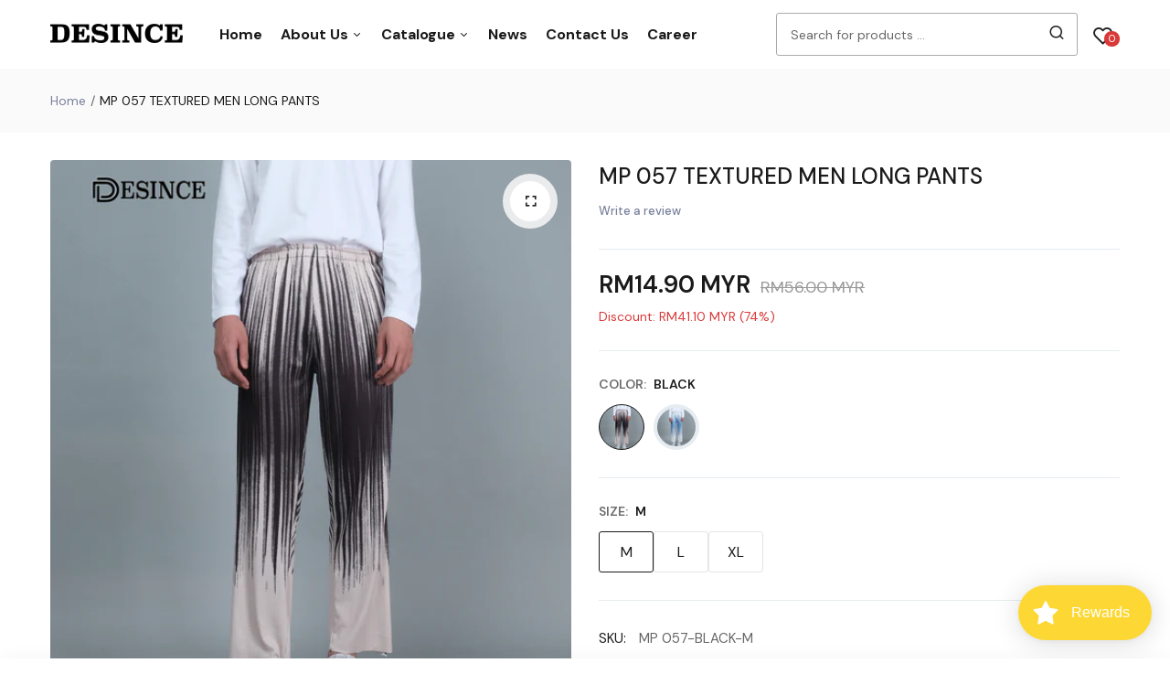

--- FILE ---
content_type: text/html; charset=utf-8
request_url: https://desince.store/products/desince-men-textured-pants-black-blue-man-long-pants-seluar-panjang-lelaki-bertekstur-mp-057
body_size: 66991
content:
<!doctype html>
<html class="no-js" lang="en">
<head>
  <meta charset="utf-8">   
  <meta http-equiv="X-UA-Compatible" content="IE=edge">
  <meta name="theme-color" content="#aaaaaa">
  <meta name="format-detection" content="telephone=no"><link rel="canonical" href="https://desince.store/products/desince-men-textured-pants-black-blue-man-long-pants-seluar-panjang-lelaki-bertekstur-mp-057"><link rel="prefetch" as="document" href="https://desince.store">
  <link rel="preconnect" href="//desince.myshopify.com" crossorigin>
  <link rel="preconnect" href="//shopify.com" crossorigin>
  
  <title>MP 057 TEXTURED MEN LONG PANTS&ndash; Desince</title>
    
      <meta name="description" content="">
    
<link rel="shortcut icon" type="image/png" href="//desince.store/cdn/shop/files/Untitled-5_32x.png?v=1704959773"><link rel="apple-touch-icon-precomposed" type="image/png" sizes="152x152" href="//desince.store/cdn/shop/files/Untitled-5_152x.png?v=1704959773">
  <meta name="viewport" content="width=device-width,initial-scale=1">
  <meta name="theme-color" content="#2d2a6e">
  
  <link rel="preconnect" href="https://fonts.googleapis.com"><link rel="preconnect" href="https://fonts.gstatic.com" crossorigin><link href="https://fonts.googleapis.com/css2?family=DM+Sans:ital,wght@0,100;0,200;0,300;0,400;0,500;0,600;0,700;0,800;0,900;1,100;1,200;1,300;1,400;1,500;1,600;1,700;1,800;1,900&display=swap" rel="stylesheet"><style data-shopify>body{	font-family: DM Sans, sans-serif;;	font-weight: 400;}input,button{	font-family: DM Sans;}h1,.h1{	font-family: DM Sans, sans-serif;;	font-weight: ;}h2,.h2{	font-family: DM Sans, sans-serif;;	font-weight: ;}h3,.h3{	font-family: DM Sans, sans-serif;;	font-weight: ;}h4,.h4{	font-family: DM Sans, sans-serif;;	font-weight: ;}h5,.h5{	font-family: DM Sans, sans-serif;;	font-weight: ;}h6,.h6{	font-family: DM Sans, sans-serif;;	font-weight: ;}</style>
<link rel="preconnect" href=" //desince.store/cdn/shop/t/22/assets/style.fotorama.min.css?v=106436700360161332531739865664" crossorigin>
<link rel="preload" as="style" href="//desince.store/cdn/shop/t/22/assets/style.fotorama.min.css?v=106436700360161332531739865664">
<link href="//desince.store/cdn/shop/t/22/assets/style.fotorama.min.css?v=106436700360161332531739865664" rel="stylesheet" type="text/css" media="all" /> 
<link rel="preconnect" href=" //desince.store/cdn/shop/t/22/assets/style.magnific-popup.min.css?v=166369077899702518891739865668" crossorigin>
<link rel="preload" as="style" href="//desince.store/cdn/shop/t/22/assets/style.magnific-popup.min.css?v=166369077899702518891739865668">
<link href="//desince.store/cdn/shop/t/22/assets/style.magnific-popup.min.css?v=166369077899702518891739865668" rel="stylesheet" type="text/css" media="all" /> 
<link rel="preconnect" href=" //desince.store/cdn/shop/t/22/assets/style.pre_theme.min.css?v=18540" crossorigin>
<link rel="preload" as="style" href="//desince.store/cdn/shop/t/22/assets/style.pre_theme.css?v=153219320677855345211739865668">
<link href="//desince.store/cdn/shop/t/22/assets/style.pre_theme.css?v=153219320677855345211739865668" rel="stylesheet" type="text/css" media="all" /> 
<link rel="preconnect" href=" //desince.store/cdn/shop/t/22/assets/style.line-awesome.min.css?v=81656002692593350661739865667" crossorigin>
<link rel="preload" as="style" href="//desince.store/cdn/shop/t/22/assets/style.line-awesome.min.css?v=81656002692593350661739865667">
<link href="//desince.store/cdn/shop/t/22/assets/style.line-awesome.min.css?v=81656002692593350661739865667" rel="stylesheet" type="text/css" media="all" /> 
<link rel="preconnect" href=" //desince.store/cdn/shop/t/22/assets/dukamarket.css?v=74901411931273550181739865609" crossorigin>
<link rel="preload" as="style" href="//desince.store/cdn/shop/t/22/assets/dukamarket.css?v=74901411931273550181739865609">
<link href="//desince.store/cdn/shop/t/22/assets/dukamarket.css?v=74901411931273550181739865609" rel="stylesheet" type="text/css" media="all" />  
<link rel="preconnect" href=" //desince.store/cdn/shop/t/22/assets/style.font-awesome.min.css?v=21869632697367095781739865662" crossorigin>
<link rel="preload" as="style" href="//desince.store/cdn/shop/t/22/assets/style.font-awesome.min.css?v=21869632697367095781739865662">
<link href="//desince.store/cdn/shop/t/22/assets/style.font-awesome.min.css?v=21869632697367095781739865662" rel="stylesheet" type="text/css" media="all" />
<link rel="preload" as="style" href="//desince.store/cdn/shop/t/22/assets/style.linearicons-free.css?v=42576630638055735471739865667">
<link href="//desince.store/cdn/shop/t/22/assets/style.linearicons-free.css?v=42576630638055735471739865667" rel="stylesheet" type="text/css" media="all" />
<link rel="preconnect" href=" //desince.store/cdn/shop/t/22/assets/style.slick-theme.min.css?v=161686070267836145841739865670" crossorigin>
<link rel="preload" as="style" href="//desince.store/cdn/shop/t/22/assets/style.slick-theme.min.css?v=161686070267836145841739865670">
<link href="//desince.store/cdn/shop/t/22/assets/style.slick-theme.min.css?v=161686070267836145841739865670" rel="stylesheet" type="text/css" media="all" />
<link rel="preconnect" href=" //desince.store/cdn/shop/t/22/assets/style.slick.min.css?v=59802560899855143101739865671" crossorigin>
<link rel="preload" as="style" href="//desince.store/cdn/shop/t/22/assets/style.slick.min.css?v=59802560899855143101739865671">
<link href="//desince.store/cdn/shop/t/22/assets/style.slick.min.css?v=59802560899855143101739865671" rel="stylesheet" type="text/css" media="all" />
<link rel="preconnect" href=" //desince.store/cdn/shop/t/22/assets/animate.css?v=73132803757515804051739865603" crossorigin>
<link rel="preload" as="style" href="//desince.store/cdn/shop/t/22/assets/animate.css?v=73132803757515804051739865603">
<link href="//desince.store/cdn/shop/t/22/assets/animate.css?v=73132803757515804051739865603" rel="stylesheet" type="text/css" media="all" />

<link rel="preconnect" href="//desince.store/cdn/shop/t/22/assets/style.header1.css?v=137458687727980518281739865710" crossorigin>
<link rel="preload" as="style" href="//desince.store/cdn/shop/t/22/assets/style.header1.css?v=137458687727980518281739865710">
<link href="//desince.store/cdn/shop/t/22/assets/style.header1.css?v=137458687727980518281739865710" rel="stylesheet" type="text/css" media="all" /> 


<link rel="preconnect" href=" //desince.store/cdn/shop/t/22/assets/style.footer2.css?v=150611743389016498841739865710" crossorigin>
<link rel="preload" as="style" href="//desince.store/cdn/shop/t/22/assets/style.footer2.css?v=150611743389016498841739865710">
<link href="//desince.store/cdn/shop/t/22/assets/style.footer2.css?v=150611743389016498841739865710" rel="stylesheet" type="text/css" media="all" />
<link rel="preconnect" href=" //desince.store/cdn/shop/t/22/assets/global.css?v=154617750853164614621739865710" crossorigin>
<link rel="preload" as="style" href="//desince.store/cdn/shop/t/22/assets/global.css?v=154617750853164614621739865710">
<link href="//desince.store/cdn/shop/t/22/assets/global.css?v=154617750853164614621739865710" rel="stylesheet" type="text/css" media="all" />	
<link rel="preconnect" href=" //desince.store/cdn/shop/t/22/assets/style.product.css?v=111378692401376041671739865710" crossorigin>
<link rel="preload" as="style" href="//desince.store/cdn/shop/t/22/assets/style.product.css?v=111378692401376041671739865710">
<link href="//desince.store/cdn/shop/t/22/assets/style.product.css?v=111378692401376041671739865710" rel="stylesheet" type="text/css" media="all" />
<link rel="preconnect" href=" //desince.store/cdn/shop/t/22/assets/style.product_page.css?v=147758332257669900911739865710" crossorigin>
<link rel="preload" as="style" href="//desince.store/cdn/shop/t/22/assets/style.product_page.css?v=147758332257669900911739865710">
<link href="//desince.store/cdn/shop/t/22/assets/style.product_page.css?v=147758332257669900911739865710" rel="stylesheet" type="text/css" media="all" />
<link rel="preconnect" href=" //desince.store/cdn/shop/t/22/assets/style.blog.css?v=57890532564047040771739865710" crossorigin>
<link rel="preload" as="style" href="//desince.store/cdn/shop/t/22/assets/style.blog.css?v=57890532564047040771739865710">
<link href="//desince.store/cdn/shop/t/22/assets/style.blog.css?v=57890532564047040771739865710" rel="stylesheet" type="text/css" media="all" /> 
  



  <script>(function(){if(typeof EventTarget!=="undefined"){let func=EventTarget.prototype.addEventListener;EventTarget.prototype.addEventListener=function(type,fn,capture){this.func=func;if(typeof capture!=="boolean"){capture=capture||{};capture.passive=!1}
this.func(type,fn,capture)}}}())</script>
<script src="//desince.store/cdn/shop/t/22/assets/jquery.min.js?v=8324501383853434791739865640"></script>
<script src="//desince.store/cdn/shop/t/22/assets/admin_setting.js?v=100738664718483591771739865710" defer="defer"></script>
<script src="//cdn.shopify.com/s/javascripts/currencies.js" defer="defer"></script>
<script src="//desince.store/cdn/shop/t/22/assets/jquery.currencies.min.js?v=106585551715055709661739865635" defer="defer"></script>
<script src="//desince.store/cdn/shop/t/22/assets/jquery.vendor.js?v=94035676792795509311739865645" defer="defer" id="cms_js"
        data-lazysizes='//desince.store/cdn/shop/t/22/assets/jquery.lazysizes.min.js?v=57058462155833580531739865638'
        data-slick='//desince.store/cdn/shop/t/22/assets/jquery.slick.min.js?v=71779134894361685811739865643'
        data-sc='//desince.store/cdn/shopifycloud/storefront/assets/themes_support/shopify_common-5f594365.js'
        data-cookie='//desince.store/cdn/shop/t/22/assets/jquery.cookie.js?v=177500111459531585031739865635'
        data-pjax='//desince.store/cdn/shop/t/22/assets/jquery.pjax.js?v=91449123784144015491739865641'
        data-countdown='//desince.store/cdn/shop/t/22/assets/jquery.countdown.min.js?v=165085004369697484571739865635'
        data-ui='//desince.store/cdn/shop/t/22/assets/jquery.ui.min.js?v=69021466927206107901739865644'
        data-fotorama='//desince.store/cdn/shop/t/22/assets/jquery.plugin.fotorama.min.js?v=66951651994545328081739865641'
        data-ez='//desince.store/cdn/shop/t/22/assets/jquery.ez-plus.min.js?v=101369038986024691821739865636'
        data-main='//desince.store/cdn/shop/t/22/assets/jquery.interact-function.js?v=30018788501572297621739866210'
        data-packery='//desince.store/cdn/shop/t/22/assets/jquery.packery.pkgd.min.js?v=77024133318628480961739865640'
        data-isotope='//desince.store/cdn/shop/t/22/assets/jquery.isotope.pkgd.min.js?v=59319809479902700221739865638'
        data-shopify='//desince.store/cdn/shop/t/22/assets/jquery.shopify.min.js?v=87371165692206551131739865642'
        data-gridslider='//desince.store/cdn/shop/t/22/assets/grid-slider.js?v=10853197957587579221739865626'
        data-validate='//desince.store/cdn/shop/t/22/assets/jquery.validate.js?v=59454712949848708031739865644'
        data-accordion='//desince.store/cdn/shop/t/22/assets/magicaccordion.js?v=155544292804177353601739865656'
        data-sticky-sidebar='//desince.store/cdn/shop/t/22/assets/jquery.sticky-sidebar.js?v=17284366095230779641739865643'
        data-magnific-popup='//desince.store/cdn/shop/t/22/assets/jquery.magnific-popup.min.js?v=184369421263510081681739865638'
        data-infinitescroll='//desince.store/cdn/shop/t/22/assets/infinitescroll.js?v=34579145206896286971739865634'
        data-waypoints='//desince.store/cdn/shop/t/22/assets/waypoints.js?v=23579171679490999281739865674'
        data-counterup='//desince.store/cdn/shop/t/22/assets/counterup.min.js?v=97866477266021736771739865607'
        data-wow='//desince.store/cdn/shop/t/22/assets/wow.min.js?v=115119078963534947431739865675'
        data-masonry='//desince.store/cdn/shop/t/22/assets/jquery.masonry.js?v=53754347867532378091739865639'
        data-custom='//desince.store/cdn/shop/t/22/assets/jquery.custom.js?v=144058047845513688821739865636'
        >
</script>
  
  <script>
    var theme = { moneyFormat: "RM{{amount}} MYR",moneyFormatWithCurrency: "RM{{amount}} MYR", };
    document.documentElement.className = document.documentElement.className.replace('no-js', 'js');
    const type_name = "product", t_cartCount = 1,t_shop_currency = "USD", t_moneyFormat = "\u003cspan class='money'\u003e$\u003c\/span\u003e", t_cart_url = "\/cart", pr_re_url = "\/recommendations\/products"; 
     $(window).on('load', function () {
          $("html:not('.no-js') .page-load").fadeOut("slow")
     });    
  </script>
	<script>window.performance && window.performance.mark && window.performance.mark('shopify.content_for_header.start');</script><meta name="facebook-domain-verification" content="6aib3xmv0ykkocinlvnvt1y4ijqzc0">
<meta id="shopify-digital-wallet" name="shopify-digital-wallet" content="/55285022818/digital_wallets/dialog">
<link rel="alternate" type="application/json+oembed" href="https://desince.store/products/desince-men-textured-pants-black-blue-man-long-pants-seluar-panjang-lelaki-bertekstur-mp-057.oembed">
<script async="async" src="/checkouts/internal/preloads.js?locale=en-MY"></script>
<script id="shopify-features" type="application/json">{"accessToken":"b37adb7776018139321bf0a6c09f0d63","betas":["rich-media-storefront-analytics"],"domain":"desince.store","predictiveSearch":true,"shopId":55285022818,"locale":"en"}</script>
<script>var Shopify = Shopify || {};
Shopify.shop = "desince.myshopify.com";
Shopify.locale = "en";
Shopify.currency = {"active":"MYR","rate":"1.0"};
Shopify.country = "MY";
Shopify.theme = {"name":"Copy of Copy of 2024 WEBSITE","id":131988291682,"schema_name":"Sofine theme","schema_version":"2.0.0","theme_store_id":null,"role":"main"};
Shopify.theme.handle = "null";
Shopify.theme.style = {"id":null,"handle":null};
Shopify.cdnHost = "desince.store/cdn";
Shopify.routes = Shopify.routes || {};
Shopify.routes.root = "/";</script>
<script type="module">!function(o){(o.Shopify=o.Shopify||{}).modules=!0}(window);</script>
<script>!function(o){function n(){var o=[];function n(){o.push(Array.prototype.slice.apply(arguments))}return n.q=o,n}var t=o.Shopify=o.Shopify||{};t.loadFeatures=n(),t.autoloadFeatures=n()}(window);</script>
<script id="shop-js-analytics" type="application/json">{"pageType":"product"}</script>
<script defer="defer" async type="module" src="//desince.store/cdn/shopifycloud/shop-js/modules/v2/client.init-shop-cart-sync_BT-GjEfc.en.esm.js"></script>
<script defer="defer" async type="module" src="//desince.store/cdn/shopifycloud/shop-js/modules/v2/chunk.common_D58fp_Oc.esm.js"></script>
<script defer="defer" async type="module" src="//desince.store/cdn/shopifycloud/shop-js/modules/v2/chunk.modal_xMitdFEc.esm.js"></script>
<script type="module">
  await import("//desince.store/cdn/shopifycloud/shop-js/modules/v2/client.init-shop-cart-sync_BT-GjEfc.en.esm.js");
await import("//desince.store/cdn/shopifycloud/shop-js/modules/v2/chunk.common_D58fp_Oc.esm.js");
await import("//desince.store/cdn/shopifycloud/shop-js/modules/v2/chunk.modal_xMitdFEc.esm.js");

  window.Shopify.SignInWithShop?.initShopCartSync?.({"fedCMEnabled":true,"windoidEnabled":true});

</script>
<script>(function() {
  var isLoaded = false;
  function asyncLoad() {
    if (isLoaded) return;
    isLoaded = true;
    var urls = ["https:\/\/cdn.shopify.com\/s\/files\/1\/0552\/8502\/2818\/t\/9\/assets\/loy_55285022818.js?v=1650014015\u0026shop=desince.myshopify.com"];
    for (var i = 0; i < urls.length; i++) {
      var s = document.createElement('script');
      s.type = 'text/javascript';
      s.async = true;
      s.src = urls[i];
      var x = document.getElementsByTagName('script')[0];
      x.parentNode.insertBefore(s, x);
    }
  };
  if(window.attachEvent) {
    window.attachEvent('onload', asyncLoad);
  } else {
    window.addEventListener('load', asyncLoad, false);
  }
})();</script>
<script id="__st">var __st={"a":55285022818,"offset":28800,"reqid":"d3455380-bcba-466c-a210-c656bb2e318d-1769472283","pageurl":"desince.store\/products\/desince-men-textured-pants-black-blue-man-long-pants-seluar-panjang-lelaki-bertekstur-mp-057","u":"579824d8e04b","p":"product","rtyp":"product","rid":6907003994210};</script>
<script>window.ShopifyPaypalV4VisibilityTracking = true;</script>
<script id="captcha-bootstrap">!function(){'use strict';const t='contact',e='account',n='new_comment',o=[[t,t],['blogs',n],['comments',n],[t,'customer']],c=[[e,'customer_login'],[e,'guest_login'],[e,'recover_customer_password'],[e,'create_customer']],r=t=>t.map((([t,e])=>`form[action*='/${t}']:not([data-nocaptcha='true']) input[name='form_type'][value='${e}']`)).join(','),a=t=>()=>t?[...document.querySelectorAll(t)].map((t=>t.form)):[];function s(){const t=[...o],e=r(t);return a(e)}const i='password',u='form_key',d=['recaptcha-v3-token','g-recaptcha-response','h-captcha-response',i],f=()=>{try{return window.sessionStorage}catch{return}},m='__shopify_v',_=t=>t.elements[u];function p(t,e,n=!1){try{const o=window.sessionStorage,c=JSON.parse(o.getItem(e)),{data:r}=function(t){const{data:e,action:n}=t;return t[m]||n?{data:e,action:n}:{data:t,action:n}}(c);for(const[e,n]of Object.entries(r))t.elements[e]&&(t.elements[e].value=n);n&&o.removeItem(e)}catch(o){console.error('form repopulation failed',{error:o})}}const l='form_type',E='cptcha';function T(t){t.dataset[E]=!0}const w=window,h=w.document,L='Shopify',v='ce_forms',y='captcha';let A=!1;((t,e)=>{const n=(g='f06e6c50-85a8-45c8-87d0-21a2b65856fe',I='https://cdn.shopify.com/shopifycloud/storefront-forms-hcaptcha/ce_storefront_forms_captcha_hcaptcha.v1.5.2.iife.js',D={infoText:'Protected by hCaptcha',privacyText:'Privacy',termsText:'Terms'},(t,e,n)=>{const o=w[L][v],c=o.bindForm;if(c)return c(t,g,e,D).then(n);var r;o.q.push([[t,g,e,D],n]),r=I,A||(h.body.append(Object.assign(h.createElement('script'),{id:'captcha-provider',async:!0,src:r})),A=!0)});var g,I,D;w[L]=w[L]||{},w[L][v]=w[L][v]||{},w[L][v].q=[],w[L][y]=w[L][y]||{},w[L][y].protect=function(t,e){n(t,void 0,e),T(t)},Object.freeze(w[L][y]),function(t,e,n,w,h,L){const[v,y,A,g]=function(t,e,n){const i=e?o:[],u=t?c:[],d=[...i,...u],f=r(d),m=r(i),_=r(d.filter((([t,e])=>n.includes(e))));return[a(f),a(m),a(_),s()]}(w,h,L),I=t=>{const e=t.target;return e instanceof HTMLFormElement?e:e&&e.form},D=t=>v().includes(t);t.addEventListener('submit',(t=>{const e=I(t);if(!e)return;const n=D(e)&&!e.dataset.hcaptchaBound&&!e.dataset.recaptchaBound,o=_(e),c=g().includes(e)&&(!o||!o.value);(n||c)&&t.preventDefault(),c&&!n&&(function(t){try{if(!f())return;!function(t){const e=f();if(!e)return;const n=_(t);if(!n)return;const o=n.value;o&&e.removeItem(o)}(t);const e=Array.from(Array(32),(()=>Math.random().toString(36)[2])).join('');!function(t,e){_(t)||t.append(Object.assign(document.createElement('input'),{type:'hidden',name:u})),t.elements[u].value=e}(t,e),function(t,e){const n=f();if(!n)return;const o=[...t.querySelectorAll(`input[type='${i}']`)].map((({name:t})=>t)),c=[...d,...o],r={};for(const[a,s]of new FormData(t).entries())c.includes(a)||(r[a]=s);n.setItem(e,JSON.stringify({[m]:1,action:t.action,data:r}))}(t,e)}catch(e){console.error('failed to persist form',e)}}(e),e.submit())}));const S=(t,e)=>{t&&!t.dataset[E]&&(n(t,e.some((e=>e===t))),T(t))};for(const o of['focusin','change'])t.addEventListener(o,(t=>{const e=I(t);D(e)&&S(e,y())}));const B=e.get('form_key'),M=e.get(l),P=B&&M;t.addEventListener('DOMContentLoaded',(()=>{const t=y();if(P)for(const e of t)e.elements[l].value===M&&p(e,B);[...new Set([...A(),...v().filter((t=>'true'===t.dataset.shopifyCaptcha))])].forEach((e=>S(e,t)))}))}(h,new URLSearchParams(w.location.search),n,t,e,['guest_login'])})(!0,!0)}();</script>
<script integrity="sha256-4kQ18oKyAcykRKYeNunJcIwy7WH5gtpwJnB7kiuLZ1E=" data-source-attribution="shopify.loadfeatures" defer="defer" src="//desince.store/cdn/shopifycloud/storefront/assets/storefront/load_feature-a0a9edcb.js" crossorigin="anonymous"></script>
<script data-source-attribution="shopify.dynamic_checkout.dynamic.init">var Shopify=Shopify||{};Shopify.PaymentButton=Shopify.PaymentButton||{isStorefrontPortableWallets:!0,init:function(){window.Shopify.PaymentButton.init=function(){};var t=document.createElement("script");t.src="https://desince.store/cdn/shopifycloud/portable-wallets/latest/portable-wallets.en.js",t.type="module",document.head.appendChild(t)}};
</script>
<script data-source-attribution="shopify.dynamic_checkout.buyer_consent">
  function portableWalletsHideBuyerConsent(e){var t=document.getElementById("shopify-buyer-consent"),n=document.getElementById("shopify-subscription-policy-button");t&&n&&(t.classList.add("hidden"),t.setAttribute("aria-hidden","true"),n.removeEventListener("click",e))}function portableWalletsShowBuyerConsent(e){var t=document.getElementById("shopify-buyer-consent"),n=document.getElementById("shopify-subscription-policy-button");t&&n&&(t.classList.remove("hidden"),t.removeAttribute("aria-hidden"),n.addEventListener("click",e))}window.Shopify?.PaymentButton&&(window.Shopify.PaymentButton.hideBuyerConsent=portableWalletsHideBuyerConsent,window.Shopify.PaymentButton.showBuyerConsent=portableWalletsShowBuyerConsent);
</script>
<script data-source-attribution="shopify.dynamic_checkout.cart.bootstrap">document.addEventListener("DOMContentLoaded",(function(){function t(){return document.querySelector("shopify-accelerated-checkout-cart, shopify-accelerated-checkout")}if(t())Shopify.PaymentButton.init();else{new MutationObserver((function(e,n){t()&&(Shopify.PaymentButton.init(),n.disconnect())})).observe(document.body,{childList:!0,subtree:!0})}}));
</script>
<script id="sections-script" data-sections="top-bar" defer="defer" src="//desince.store/cdn/shop/t/22/compiled_assets/scripts.js?v=18540"></script>
<script>window.performance && window.performance.mark && window.performance.mark('shopify.content_for_header.end');</script>
<script type="text/javascript">
  window.Rivo = window.Rivo || {};
  window.Rivo.common = window.Rivo.common || {};
  window.Rivo.common.shop = {
    permanent_domain: 'desince.myshopify.com',
    currency: "MYR",
    money_format: "RM{{amount}} MYR",
    id: 55285022818
  };
  

  window.Rivo.common.template = 'product';
  window.Rivo.common.cart = {};
  window.Rivo.global_config = {"asset_urls":{"loy":{"api_js":"https:\/\/cdn.shopify.com\/s\/files\/1\/0194\/1736\/6592\/t\/1\/assets\/ba_rivo_api.js?v=1764090844","lp_js":"https:\/\/cdn.shopify.com\/s\/files\/1\/0194\/1736\/6592\/t\/1\/assets\/ba_rivo_lp.js?v=1764090843","lp_css":"https:\/\/cdn.shopify.com\/s\/files\/1\/0194\/1736\/6592\/t\/1\/assets\/ba_rivo_lp.css?v=1763487440","profile_js":"https:\/\/cdn.shopify.com\/s\/files\/1\/0194\/1736\/6592\/t\/1\/assets\/ba_rivo_profile.js?v=1764090842","profile_css":"https:\/\/cdn.shopify.com\/s\/files\/1\/0194\/1736\/6592\/t\/1\/assets\/ba_rivo_profile.css?v=1765147386","init_js":"https:\/\/cdn.shopify.com\/s\/files\/1\/0194\/1736\/6592\/t\/1\/assets\/ba_loy_init.js?v=1764090841","referrals_js":"https:\/\/cdn.shopify.com\/s\/files\/1\/0194\/1736\/6592\/t\/1\/assets\/ba_loy_referrals.js?v=1764090845","referrals_css":"https:\/\/cdn.shopify.com\/s\/files\/1\/0194\/1736\/6592\/t\/1\/assets\/ba_loy_referrals.css?v=1700287043","widget_js":"https:\/\/cdn.shopify.com\/s\/files\/1\/0037\/2110\/1430\/t\/963\/assets\/ba_loy_widget.js?v=1728252181","widget_css":"https:\/\/cdn.shopify.com\/s\/files\/1\/0194\/1736\/6592\/t\/1\/assets\/ba_loy_widget.css?v=1692840875","page_init_js":"https:\/\/cdn.shopify.com\/s\/files\/1\/0194\/1736\/6592\/t\/1\/assets\/ba_loy_page_init.js?v=1711433130","page_widget_js":"https:\/\/cdn.shopify.com\/s\/files\/1\/0194\/1736\/6592\/t\/1\/assets\/ba_loy_page_widget.js?v=1711432435","page_widget_css":"https:\/\/cdn.shopify.com\/s\/files\/1\/0194\/1736\/6592\/t\/1\/assets\/ba_loy_page.css?v=1693059047","page_preview_js":null,"app_proxy_applications_js":"https:\/\/cdn.shopify.com\/s\/files\/1\/0194\/1736\/6592\/t\/1\/assets\/app_proxy_application.js?v=1708835151"},"forms":{"init_js":"https:\/\/cdn.shopify.com\/s\/files\/1\/0194\/1736\/6592\/t\/1\/assets\/ba_forms_init.js?v=1711433134","widget_js":"https:\/\/cdn.shopify.com\/s\/files\/1\/0194\/1736\/6592\/t\/1\/assets\/ba_forms_widget.js?v=1711433135","forms_css":"https:\/\/cdn.shopify.com\/s\/files\/1\/0194\/1736\/6592\/t\/1\/assets\/ba_forms.css?v=1691714518"},"global":{"helper_js":"https:\/\/cdn.shopify.com\/s\/files\/1\/0194\/1736\/6592\/t\/1\/assets\/ba_tracking.js?v=1764090840"}},"proxy_paths":{"loy":"\/apps\/ba-loy","app_metrics":"\/apps\/ba-loy\/app_metrics"},"aat":["loy"],"pv":false,"sts":false,"bam":true,"batc":true,"fetch_url_to_string":false,"base_money_format":"RM{{amount}} MYR","online_store_version":1,"loy_js_api_enabled":false,"hide_console_ad":false,"shopify_markets_enabled":false,"google_client_id":"105612801293-i27f7uh4jfd7tajl14hqbqlvd6dr5psc.apps.googleusercontent.com","multipass_v_token":false,"clear_latest_order_cache":false,"shop":{"id":55285022818,"name":"Desince","domain":"desince.store"},"theme_extension_local_assets":false};

  
    if (window.Rivo.common.template == 'product'){
      window.Rivo.common.product = {
        id: 6907003994210, price: 1490, handle: "desince-men-textured-pants-black-blue-man-long-pants-seluar-panjang-lelaki-bertekstur-mp-057", tags: ["Men Bottom","men casual","men pant"],
        available: true, title: "MP 057 TEXTURED MEN LONG PANTS", variants: [{"id":40471356112994,"title":"BLACK \/ M","option1":"BLACK","option2":"M","option3":null,"sku":"MP 057-BLACK-M","requires_shipping":true,"taxable":true,"featured_image":{"id":29727520194658,"product_id":6907003994210,"position":1,"created_at":"2023-11-01T11:35:59+08:00","updated_at":"2023-11-01T11:37:50+08:00","alt":null,"width":1770,"height":2000,"src":"\/\/desince.store\/cdn\/shop\/files\/1_87d65ec5-99e2-4a5d-a76b-a25a20e1e6b2.jpg?v=1698809870","variant_ids":[40471356112994,40471356145762,40471356178530,40471356211298]},"available":true,"name":"MP 057 TEXTURED MEN LONG PANTS - BLACK \/ M","public_title":"BLACK \/ M","options":["BLACK","M"],"price":1490,"weight":278,"compare_at_price":5600,"inventory_management":"shopify","barcode":"","featured_media":{"alt":null,"id":22091531223138,"position":1,"preview_image":{"aspect_ratio":0.885,"height":2000,"width":1770,"src":"\/\/desince.store\/cdn\/shop\/files\/1_87d65ec5-99e2-4a5d-a76b-a25a20e1e6b2.jpg?v=1698809870"}},"requires_selling_plan":false,"selling_plan_allocations":[]},{"id":40471356145762,"title":"BLACK \/ L","option1":"BLACK","option2":"L","option3":null,"sku":"MP 057-BLACK-L","requires_shipping":true,"taxable":true,"featured_image":{"id":29727520194658,"product_id":6907003994210,"position":1,"created_at":"2023-11-01T11:35:59+08:00","updated_at":"2023-11-01T11:37:50+08:00","alt":null,"width":1770,"height":2000,"src":"\/\/desince.store\/cdn\/shop\/files\/1_87d65ec5-99e2-4a5d-a76b-a25a20e1e6b2.jpg?v=1698809870","variant_ids":[40471356112994,40471356145762,40471356178530,40471356211298]},"available":true,"name":"MP 057 TEXTURED MEN LONG PANTS - BLACK \/ L","public_title":"BLACK \/ L","options":["BLACK","L"],"price":1490,"weight":278,"compare_at_price":5600,"inventory_management":"shopify","barcode":"","featured_media":{"alt":null,"id":22091531223138,"position":1,"preview_image":{"aspect_ratio":0.885,"height":2000,"width":1770,"src":"\/\/desince.store\/cdn\/shop\/files\/1_87d65ec5-99e2-4a5d-a76b-a25a20e1e6b2.jpg?v=1698809870"}},"requires_selling_plan":false,"selling_plan_allocations":[]},{"id":40471356178530,"title":"BLACK \/ XL","option1":"BLACK","option2":"XL","option3":null,"sku":"MP 057-BLACK-XL","requires_shipping":true,"taxable":true,"featured_image":{"id":29727520194658,"product_id":6907003994210,"position":1,"created_at":"2023-11-01T11:35:59+08:00","updated_at":"2023-11-01T11:37:50+08:00","alt":null,"width":1770,"height":2000,"src":"\/\/desince.store\/cdn\/shop\/files\/1_87d65ec5-99e2-4a5d-a76b-a25a20e1e6b2.jpg?v=1698809870","variant_ids":[40471356112994,40471356145762,40471356178530,40471356211298]},"available":true,"name":"MP 057 TEXTURED MEN LONG PANTS - BLACK \/ XL","public_title":"BLACK \/ XL","options":["BLACK","XL"],"price":1490,"weight":278,"compare_at_price":5600,"inventory_management":"shopify","barcode":"","featured_media":{"alt":null,"id":22091531223138,"position":1,"preview_image":{"aspect_ratio":0.885,"height":2000,"width":1770,"src":"\/\/desince.store\/cdn\/shop\/files\/1_87d65ec5-99e2-4a5d-a76b-a25a20e1e6b2.jpg?v=1698809870"}},"requires_selling_plan":false,"selling_plan_allocations":[]},{"id":40471356211298,"title":"BLACK \/ 2XL","option1":"BLACK","option2":"2XL","option3":null,"sku":"MP 057-BLACK-2XL","requires_shipping":true,"taxable":true,"featured_image":{"id":29727520194658,"product_id":6907003994210,"position":1,"created_at":"2023-11-01T11:35:59+08:00","updated_at":"2023-11-01T11:37:50+08:00","alt":null,"width":1770,"height":2000,"src":"\/\/desince.store\/cdn\/shop\/files\/1_87d65ec5-99e2-4a5d-a76b-a25a20e1e6b2.jpg?v=1698809870","variant_ids":[40471356112994,40471356145762,40471356178530,40471356211298]},"available":false,"name":"MP 057 TEXTURED MEN LONG PANTS - BLACK \/ 2XL","public_title":"BLACK \/ 2XL","options":["BLACK","2XL"],"price":1490,"weight":278,"compare_at_price":5600,"inventory_management":"shopify","barcode":"","featured_media":{"alt":null,"id":22091531223138,"position":1,"preview_image":{"aspect_ratio":0.885,"height":2000,"width":1770,"src":"\/\/desince.store\/cdn\/shop\/files\/1_87d65ec5-99e2-4a5d-a76b-a25a20e1e6b2.jpg?v=1698809870"}},"requires_selling_plan":false,"selling_plan_allocations":[]},{"id":40471356244066,"title":"BLUE \/ M","option1":"BLUE","option2":"M","option3":null,"sku":"MP 057-BLUE-M","requires_shipping":true,"taxable":true,"featured_image":{"id":29727520424034,"product_id":6907003994210,"position":12,"created_at":"2023-11-01T11:35:59+08:00","updated_at":"2026-01-26T14:10:53+08:00","alt":null,"width":1770,"height":2000,"src":"\/\/desince.store\/cdn\/shop\/files\/11_7e0429dc-3517-4efc-b1da-71dc63d11a7f.jpg?v=1769407853","variant_ids":[40471356244066,40471356276834,40471356309602,40471356342370]},"available":true,"name":"MP 057 TEXTURED MEN LONG PANTS - BLUE \/ M","public_title":"BLUE \/ M","options":["BLUE","M"],"price":1490,"weight":278,"compare_at_price":5600,"inventory_management":"shopify","barcode":"","featured_media":{"alt":null,"id":22091531550818,"position":12,"preview_image":{"aspect_ratio":0.885,"height":2000,"width":1770,"src":"\/\/desince.store\/cdn\/shop\/files\/11_7e0429dc-3517-4efc-b1da-71dc63d11a7f.jpg?v=1769407853"}},"requires_selling_plan":false,"selling_plan_allocations":[]},{"id":40471356276834,"title":"BLUE \/ L","option1":"BLUE","option2":"L","option3":null,"sku":"MP 057-BLUE-L","requires_shipping":true,"taxable":true,"featured_image":{"id":29727520424034,"product_id":6907003994210,"position":12,"created_at":"2023-11-01T11:35:59+08:00","updated_at":"2026-01-26T14:10:53+08:00","alt":null,"width":1770,"height":2000,"src":"\/\/desince.store\/cdn\/shop\/files\/11_7e0429dc-3517-4efc-b1da-71dc63d11a7f.jpg?v=1769407853","variant_ids":[40471356244066,40471356276834,40471356309602,40471356342370]},"available":true,"name":"MP 057 TEXTURED MEN LONG PANTS - BLUE \/ L","public_title":"BLUE \/ L","options":["BLUE","L"],"price":1490,"weight":278,"compare_at_price":5600,"inventory_management":"shopify","barcode":"","featured_media":{"alt":null,"id":22091531550818,"position":12,"preview_image":{"aspect_ratio":0.885,"height":2000,"width":1770,"src":"\/\/desince.store\/cdn\/shop\/files\/11_7e0429dc-3517-4efc-b1da-71dc63d11a7f.jpg?v=1769407853"}},"requires_selling_plan":false,"selling_plan_allocations":[]},{"id":40471356309602,"title":"BLUE \/ XL","option1":"BLUE","option2":"XL","option3":null,"sku":"MP 057-BLUE-XL","requires_shipping":true,"taxable":true,"featured_image":{"id":29727520424034,"product_id":6907003994210,"position":12,"created_at":"2023-11-01T11:35:59+08:00","updated_at":"2026-01-26T14:10:53+08:00","alt":null,"width":1770,"height":2000,"src":"\/\/desince.store\/cdn\/shop\/files\/11_7e0429dc-3517-4efc-b1da-71dc63d11a7f.jpg?v=1769407853","variant_ids":[40471356244066,40471356276834,40471356309602,40471356342370]},"available":true,"name":"MP 057 TEXTURED MEN LONG PANTS - BLUE \/ XL","public_title":"BLUE \/ XL","options":["BLUE","XL"],"price":1490,"weight":278,"compare_at_price":5600,"inventory_management":"shopify","barcode":"","featured_media":{"alt":null,"id":22091531550818,"position":12,"preview_image":{"aspect_ratio":0.885,"height":2000,"width":1770,"src":"\/\/desince.store\/cdn\/shop\/files\/11_7e0429dc-3517-4efc-b1da-71dc63d11a7f.jpg?v=1769407853"}},"requires_selling_plan":false,"selling_plan_allocations":[]},{"id":40471356342370,"title":"BLUE \/ 2XL","option1":"BLUE","option2":"2XL","option3":null,"sku":"MP 057-BLUE-2XL","requires_shipping":true,"taxable":true,"featured_image":{"id":29727520424034,"product_id":6907003994210,"position":12,"created_at":"2023-11-01T11:35:59+08:00","updated_at":"2026-01-26T14:10:53+08:00","alt":null,"width":1770,"height":2000,"src":"\/\/desince.store\/cdn\/shop\/files\/11_7e0429dc-3517-4efc-b1da-71dc63d11a7f.jpg?v=1769407853","variant_ids":[40471356244066,40471356276834,40471356309602,40471356342370]},"available":true,"name":"MP 057 TEXTURED MEN LONG PANTS - BLUE \/ 2XL","public_title":"BLUE \/ 2XL","options":["BLUE","2XL"],"price":1490,"weight":278,"compare_at_price":5600,"inventory_management":"shopify","barcode":"","featured_media":{"alt":null,"id":22091531550818,"position":12,"preview_image":{"aspect_ratio":0.885,"height":2000,"width":1770,"src":"\/\/desince.store\/cdn\/shop\/files\/11_7e0429dc-3517-4efc-b1da-71dc63d11a7f.jpg?v=1769407853"}},"requires_selling_plan":false,"selling_plan_allocations":[]}]
      };
    }
  

    window.Rivo.loy_config = {"brand_theme_settings":{"enabled":true,"button_bg":"#fdd835","header_bg":"#fdd835","desc_color":"#737376","icon_color":"#3a3a3a","link_color":"#fdd835","visibility":"both","cards_shape":"rounded","hide_widget":false,"launcher_bg":"#fdd835","mobile_icon":"star","mobile_text":"Rewards","title_color":"#212b36","banner_image":"","desktop_icon":"star","desktop_text":"Rewards","inputs_shape":"rounded","primary_font":null,"buttons_shape":"rounded","mobile_layout":"icon_with_text","primary_color":"#ffca28","desktop_layout":"icon_with_text","launcher_shape":"circle","secondary_font":null,"container_shape":"rounded","mobile_placement":"right","button_text_color":"#000000","desktop_placement":"right","header_text_color":"#fff","powered_by_hidden":true,"launcher_text_color":"#ffffff","mobile_side_spacing":20,"desktop_side_spacing":20,"panel_order_settings":{"vip":3,"points":1,"referrals":2},"visibility_condition":"","mobile_bottom_spacing":20,"desktop_bottom_spacing":20,"hide_widget_permanently":false,"widget_icon_preview_url":"","hide_widget_launcher_on_mobile":false,"widget_banner_image_preview_url":""},"launcher_style_settings":{"enabled":true,"button_bg":"#fdd835","header_bg":"#fdd835","desc_color":"#737376","icon_color":"#3a3a3a","link_color":"#fdd835","visibility":"both","cards_shape":"rounded","hide_widget":false,"launcher_bg":"#fdd835","mobile_icon":"star","mobile_text":"Rewards","title_color":"#212b36","banner_image":"","desktop_icon":"star","desktop_text":"Rewards","inputs_shape":"rounded","primary_font":null,"buttons_shape":"rounded","mobile_layout":"icon_with_text","primary_color":"#ffca28","desktop_layout":"icon_with_text","launcher_shape":"circle","secondary_font":null,"container_shape":"rounded","mobile_placement":"right","button_text_color":"#000000","desktop_placement":"right","header_text_color":"#fff","powered_by_hidden":true,"launcher_text_color":"#ffffff","mobile_side_spacing":20,"desktop_side_spacing":20,"panel_order_settings":{"vip":3,"points":1,"referrals":2},"visibility_condition":"","mobile_bottom_spacing":20,"desktop_bottom_spacing":20,"hide_widget_permanently":false,"widget_icon_preview_url":"","hide_widget_launcher_on_mobile":false,"widget_banner_image_preview_url":""},"points_program_enabled":true,"referral_program_enabled":false,"membership_program_enabled":false,"vip_program_enabled":false,"vip_program_tier_type":"points_earned","vip_program_period":"lifetime","floating_widget_settings":{"enabled":true,"button_bg":"#fdd835","header_bg":"#fdd835","desc_color":"#737376","icon_color":"#3a3a3a","link_color":"#fdd835","visibility":"both","cards_shape":"rounded","hide_widget":false,"launcher_bg":"#fdd835","mobile_icon":"star","mobile_text":"Rewards","title_color":"#212b36","banner_image":"","desktop_icon":"star","desktop_text":"Rewards","inputs_shape":"rounded","primary_font":null,"buttons_shape":"rounded","mobile_layout":"icon_with_text","primary_color":"#ffca28","desktop_layout":"icon_with_text","launcher_shape":"circle","secondary_font":null,"container_shape":"rounded","mobile_placement":"right","button_text_color":"#000000","desktop_placement":"right","header_text_color":"#fff","powered_by_hidden":true,"launcher_text_color":"#ffffff","mobile_side_spacing":20,"desktop_side_spacing":20,"panel_order_settings":{},"visibility_condition":"","mobile_bottom_spacing":20,"desktop_bottom_spacing":20,"hide_widget_permanently":false,"widget_icon_preview_url":"","hide_widget_launcher_on_mobile":false,"widget_banner_image_preview_url":"","desktop_launcher_icon":null,"mobile_launcher_icon":null},"widget_custom_icons":{"brand_icon":null,"rewards":null,"ways_to_earn":null,"ways_to_redeem":null},"widget_css":"#baLoySectionWrapper .ba-loy-bg-color {\n  background: linear-gradient(125deg, hsla(49,98%,60%,1), hsla(49,100%,44%,1));\n}\n\n#baLoySectionWrapper .section-panel-wrapper {\n  box-shadow:rgba(0, 0, 0, 0.1) 0px 4px 15px 0px, rgba(0, 0, 0, 0.1) 0px 1px 2px 0px, #fdd835 0px 2px 0px 0px inset;\n}\n\n\n\n\n.header-main, .header-secondary, .points-expiry-desc {\n\tcolor: #fff !important;\n}\n.main-default a.sign-in{\n  color: #fdd835 !important;\n}\n\n.section-table-piece-detail-items .li-img path {\n  fill: #3a3a3a;\n}\n\n.buttons-icons-detail-image .li-img {\n  fill: #3a3a3a;\n}\n\n#baLoySectionWrapper .loy-button-main{\n    background: #fdd835;\n    color: #000000;\n}\n\n  #baLoySectionWrapper .loy-button-main{\n    color: #000000;\n  }\n\n  #baLoySectionWrapper .main-default, #baLoySectionWrapper div.panel-section .head-title,#baLoySectionWrapper body {\n    color: #212b36;\n  }\n\n  #baLoySectionWrapper .section-panel-wrapper .panel-desc, #baLoySectionWrapper .main-default.sign-in-text{\n    color: #737376;\n  }\n\n  #launcher-wrapper{\n    background: #fdd835;\n  }\n\n#baLoySectionWrapper div.section-bottom{\n  display:none;\n}\n\n.ba-loy-namespace .ba-loy-messenger-frame, #launcher-wrapper{\n  right: 20px;\n  left: auto;\n}\n.ba-loy-namespace .ba-loy-messenger-frame {\n  bottom: 90px;\n}\n#launcher-wrapper{\n  bottom: 20px;\n}\n\n.launcher-text{\n  color: #ffffff !important;\n}\n\n#launcher-wrapper .launcher-desktop { display: block; }\n#launcher-wrapper .launcher-mobile  { display: none;  }\n\n@media (max-device-width: 851px) and (orientation: landscape), (max-width: 500px) {\n  .ba-loy-namespace .ba-loy-messenger-frame{\n    height: 100%;\n    min-height: 100%;\n    bottom: 0;\n    right: 0;\n    left: 0;\n    top: 0;\n    width: 100%;\n    border-radius: 0 !important;\n  }\n  #launcher-wrapper.up{\n    display: none;\n  }\n  #launcher-wrapper{\n    right: 20px;\n    left: auto;\n    bottom: 20px;\n  }\n  #launcher-wrapper .launcher-desktop { display: none;  }\n  #launcher-wrapper .launcher-mobile  { display: block; }\n}\n\n\n\n.ba-loy-circle{border-radius: 30px !important;}\n.ba-loy-rounded{border-radius: 10px !important;}\n.ba-loy-square{border-radius: 0px !important;}\n","domain_name":"loyalty.rivo.io","font_settings":{},"translations":{"vip_perks":"Perks","vip_tiers":"VIP Tiers","general_by":"by","vip_reward":"VIP reward","vip_status":"VIP Status","general_day":"Day","social_like":"Like","social_share":"Share","vip_benefits":"Benefits","general_error":"Hmm, something went wrong, please try again shortly","general_month":"Month","general_point":"Point","general_spend":"you spend","general_spent":"Spent","social_follow":"Follow","tos_expiry_at":"Reward expires on {{expiry_date}}.","vip_tier_desc":"Gain access to exclusive rewards.","general_credit":"Credit","general_points":"Points","general_redeem":"Redeem","general_reward":"reward","vip_tier_spend":"Spend {{amount}}","general_credits":"Credits","general_go_back":"Go back","general_pending":"Pending","general_rewards":"Rewards","general_sign_in":"Sign in","general_sign_up":"Sign up","referrals_title":"Referral Program","review_complete":"Post a product review","survey_complete":"Complete a Survey","general_approved":"Approved","general_share_on":"Share on","general_you_have":"You have","tos_free_product":"Reward only applies to {{product_name}}","acct_creation_btn":"Start Earning","general_cancelled":"Cancelled","general_edit_date":"Edit Date","general_save_date":"Save date","general_show_more":"Show more","general_signed_up":"signed up","member_point_desc":"Earn points and turn these into rewards!","referral_complete":"Complete a Referral","tos_expiry_months":"Expires {{expiry_months}} month(s) after being redeemed.","vip_tier_achieved":"Unlocked {{tier_name}}","vip_tier_added_to":"Added to {{tier_name}}","acct_creation_desc":"Get rewarded for being an awesome customer","general_apply_code":"Apply code","general_share_link":"Share your Personal Link","referrals_email_to":"To","vip_achieved_until":"Achieved until","vip_tier_to_unlock":"to unlock","visitor_point_desc":"Earn points and turn these into rewards!","acct_creation_title":"Join and Earn Rewards","general_reward_show":"Show","member_header_title":"{points}","member_point_header":"Points","referrals_completed":"referrals completed so far","vip_tier_dropped_to":"Fell to {{tier_name}}","vip_tier_on_highest":"You did it! You're on the highest tier 🎉","general_balance_text":"store credit","general_past_rewards":"Past rewards","general_product_page":"product page","general_ways_to_earn":"Ways to earn","general_your_rewards":"Your rewards","referrals_email_send":"Send email","referrals_get_reward":"Get your","referrals_share_link":"Share this link with a friend for them to claim the reward","social_facebook_like":"Like page on Facebook","social_tiktok_follow":"Follow on TikTok","social_twitter_share":"Share link on Twitter","tos_min_order_amount":"Applies to all orders over {{min_order_amount}}.","vip_tier_earn_points":"Earn {{points}} Points","vip_tier_retained_to":"Kept {{tier_name}}","vip_tier_vip_history":"VIP History","visitor_header_title":"🏆 Rewards Program","visitor_point_header":"Earn Points","acct_creation_sign_in":"Already a member?","general_cancel_points":"Points canceled","general_no_points_yet":"No Points yet","general_refund_points":"Points refunded","general_sms_subscribe":"Subscribe to SMS","member_header_caption":"Your points","social_facebook_share":"Share link on Facebook","social_twitter_follow":"Follow on Twitter","vip_reward_earned_via":"Earned via {{vip_tier_name}} tier","vip_you_have_achieved":"You've achieved","wallet_pass_subscribe":"Add Wallet Pass","general_cancel_credits":"Credits canceled","general_no_rewards_yet":"No rewards yet","general_place_an_order":"Place an order","general_points_expired":"Points expired","general_refund_credits":"Credits refunded","general_upload_receipt":"Submit a Receipt","general_ways_to_redeem":"Ways to redeem","referrals_claim_reward":"Claim your gift","referrals_code_invalid":"This referral code is invalid","referrals_email_invite":"Refer friends by email","referrals_visitor_desc":"Refer a friend who makes a purchase and both of you will claim rewards.","review_complete_points":"{{points_amount}} Points for every review posted","tos_min_order_quantity":"Minimum {{min_order_quantity}} items required in cart.","visitor_header_caption":"Join now and unlock awesome rewards","general_birthday_reward":"Celebrate with a reward","general_challenge_photo":"Submit a Challenge Photo","general_credits_expired":"Credits expired","general_discount_amount":"points for ${{discount_amount}} off","general_email_subscribe":"Subscribe to Emails","general_expiration_date":"Expiration Date","general_no_activity_yet":"No activity yet","general_placed_an_order":"Placed an order","general_points_activity":"Points History","general_share_via_email":"Share via Email","general_upcoming_reward":"Upcoming reward","general_you_have_points":"You have {{points}} points","membership_order_placed":"Credits earned from placing an order","referrals_email_message":"Message","referrals_invalid_email":"Please enter a valid email address","referrals_referral_code":"Your referral link to share","social_instagram_follow":"Follow on Instagram","tos_apply_to_collection":"Only for products in specific collections.","tos_max_shipping_amount":"Maximum shipping amount of {{max_shipping_amount}}.","vip_tier_no_vip_history":"No VIP membership history yet","general_enter_valid_date":"Please enter a valid date","general_points_for_every":"Points for every","general_uploaded_receipt":"Submitted a Receipt","general_vip_tier_upgrade":"VIP Tier Upgrade Points","referral_complete_points":"{{points_amount}} Points for every referral completed","referrals_call_to_action":"Refer friends and earn","referrals_claimed_reward":"Here's your","referrals_create_account":"Create an Account","referrals_status_blocked":"blocked","referrals_status_pending":"pending","referrals_your_referrals":"Your referrals","general_click_to_see_more":"View My Rewards Account","general_product_purchased":"Product Purchased","general_redeemed_a_reward":"Redeemed a Reward","general_use_discount_code":"Use this discount code on your next order!","gift_card_sync_past_tense":"Gift card sync","referrals_already_visited":"Already visited this page","referrals_general_invalid":"Sorry, looks like this referral is invalid","referrals_referred_reward":"They will get","referrals_referrer_reward":"You will get","general_celebrate_birthday":"Celebrate a birthday","general_how_to_earn_points":"How do I earn Points?","loyalty_page_rewards_title":"Rewards","referrals_no_referrals_yet":"No referrals yet","referrals_progran_disabled":"This referral program is disabled","referrals_status_completed":"completed","review_complete_past_tense":"Posted a product review","survey_complete_past_tense":"Completed a Survey","general_add_product_to_cart":"Add product to cart","general_balance_text_plural":"Credits","general_fallback_first_name":"there","general_not_enough_earnings":"Not enough earnings to redeem","general_were_awarded_points":"were awarded points","activity_table_header_status":"Status","general_manual_points_adjust":"manual points adjustment","referral_complete_past_tense":"Completed a Referral","referrals_similar_ip_invalid":"We are unable to process referrals within the same IP address","store_credit_sync_past_tense":"Store credit sync","vip_tier_orders_placed_count":"Place {{amount}} Orders","general_activate_store_credit":"Activate Store Credit","general_celebrate_anniversary":"Celebrate Loyalty Anniversary","general_punch_card_checkpoint":"Punch Card Checkpoint","general_redeemed_store_credit":"Redeemed Store Credit","loyalty_page_rewards_subtitle":"You have the following rewards ready to use","checkout_ui_redeem_points_desc":"You have {{points}} points! Redeem for discounts on this order.","general_discount_amount_coupon":"${{discount_amount}} off coupon","general_have_not_earned_points":"You haven't earned any Points yet.","membership_page_benefits_title":"Membership Benefits","referrals_email_to_placeholder":"Add a comma-separated list of emails","referrals_name_must_be_present":"Please enter your first name","account_ui_loyalty_status_title":"Welcome, {{first_name}}! You have {{balance}} points","checkout_ui_redeem_points_login":"Log in","checkout_ui_redeem_points_title":"Redeem your points","general_add_points_default_note":"Points awarded by points import","general_celebrate_your_birthday":"Let's celebrate your birthday! 🎉 Please give us 30 days notice - otherwise, you'll have to wait another year.","general_please_choose_an_option":"Please choose an option from the","general_redeem_error_max_points":"Exceeded maximum points to spend","general_redeem_error_min_points":"Did not met minimum points to redeem","loyalty_page_banner_earn_button":"Earn points","loyalty_page_rewards_no_rewards":"No rewards yet","loyalty_page_ways_to_earn_title":"Ways to Earn","referrals_email_already_claimed":"This email has already been claimed","referrals_general_invalid_title":"We're Sorry","social_facebook_like_past_tense":"Liked a page on Facebook","social_tiktok_follow_past_tense":"Followed on TikTok","social_twitter_share_past_tense":"Shared a link on Twitter","loyalty_page_banner_login_button":"Sign In","loyalty_page_upload_receipt_help":"Upload a receipt within the last 30 days to earn points. Please lay the receipt on a flat surface and take a photo from a close distance.","social_facebook_share_past_tense":"Shared a link on Facebook","social_twitter_follow_past_tense":"Followed on Twitter","wallet_pass_subscribe_past_tense":"Added Wallet Pass","account_slideout_home_login_title":"Sign in to manage your account","general_points_for_judgeme_review":"JudgeMe review","loyalty_page_banner_redeem_button":"Redeem Rewards","loyalty_page_subscribe_email_help":"Subscribe to our email list and earn points","loyalty_page_ways_to_redeem_title":"Ways to Redeem","membership_page_benefits_subtitle":"Here's an overview of your membership benefits","referrals_account_already_claimed":"You already have an account. You can invite your friends to win rewards!","vip_tier_products_purchased_count":"Purchase {{amount}} Specific Products","account_ui_loyalty_status_subtitle":"You're on the {{vip_tier_name}} tier","checkout_ui_activate_account_title":"Activate Your Account","checkout_ui_redeemed_rewards_title":"Your rewards","general_reset_removal_default_note":"Existing points removed for points reset from import","loyalty_page_customer_birthday_day":"Day","loyalty_page_upload_receipt_attach":"Attach File","loyalty_page_upload_receipt_button":"Submit Receipt","loyalty_page_ways_to_earn_subtitle":"Earn points by completing these actions","referrals_your_referrals_show_here":"Your referrals will show here.","social_instagram_follow_past_tense":"Followed on Instagram","account_slideout_orders_login_title":"Sign in to view your orders","checkout_ui_points_estimation_title":"Complete this purchase to earn up to {{points}} points","checkout_ui_refer_friends_login_url":"account\/login?return_url=\/account\u0026email={{customer_email}}","general_loyalty_program_and_rewards":"Loyalty Program \u0026 Rewards","general_vip_tier_upgrade_past_tense":"{{tier_name}} Entry Points","general_your_rewards_will_show_here":"Your rewards will show here.","loyalty_page_banner_logged_in_title":"Welcome to the program","loyalty_page_banner_register_button":"Join Now","loyalty_page_explainer_step_1_title":"Signup","loyalty_page_explainer_step_2_title":"Earn","loyalty_page_explainer_step_3_title":"Redeem","loyalty_page_subscribe_email_button":"Subscribe","loyalty_page_upload_receipt_no_file":"Please select a file to upload","loyalty_page_upload_receipt_success":"Thanks! Your receipt will be reviewed shortly","membership_page_banner_login_button":"Sign In","membership_page_banner_login_prefix":"Already a member?","membership_tier_unlocked_past_tense":"Membership Signup","referrals_email_message_placeholder":"Customize your referral message. The referral link will be automatically added.","account_slideout_profile_login_title":"Sign in to manage your profile","checkout_ui_redeem_points_login_desc":"to view your points balance and discover rewards available for redemption.","checkout_ui_redeem_store_credit_desc":"You have ${{store_credit}} in store credit.","loyalty_page_banner_logged_out_title":"Join our Loyalty Program","loyalty_page_customer_birthday_month":"Month","loyalty_page_customer_birthday_title":"Celebrate your birthday","loyalty_page_ways_to_redeem_subtitle":"Redeem points for these rewards","vip_tier_product_ids_purchased_count":"Purchase {{amount}} Specific Products","checkout_ui_cashback_estimation_title":"Complete this purchase to earn up to {{cashback}} in CashBack","checkout_ui_install_wallet_pass_title":"Install our Wallet Pass for Exclusive Offers","checkout_ui_points_estimation_subtext":"Loyalty points can be redeemed for rewards on future purchases. Actual points awarded may differ if other discounts are applied.","checkout_ui_redeem_store_credit_title":"Apply your store credit","checkout_ui_refer_friends_login_title":"Claim your points from this purchase !","general_celebrate_birthday_past_tense":"Celebrated a birthday","account_dashboard_activity_block_title":"Your Activity","account_dashboard_member_card_cta_text":"View Rewards","account_dashboard_referral_block_title":"Refer a friend","general_reset_new_balance_default_note":"Points reset to new balance by points import","loyalty_page_explainer_logged_in_title":"Hi \u003cspan rivo-x-data rivo-x-text=\"$store.customer.first_name\"\u003e\u003c\/span\u003e, you have \u003cstrong\u003e\u003cspan rivo-x-data rivo-x-text=\"$store.customer.pretty_points_tally\"\u003e\u003c\/span\u003e\u003c\/strong\u003e Points","loyalty_page_explainer_step_1_subtitle":"Create an account on our store","loyalty_page_explainer_step_2_subtitle":"Earn points for shopping","loyalty_page_explainer_step_3_subtitle":"Redeem points for discounts","loyalty_page_vip_tiers_logged_in_title":"VIP Tiers","membership_page_explainer_step_1_title":"Signup","membership_page_explainer_step_2_title":"Earn","membership_page_explainer_step_3_title":"Redeem","membership_recurring_signup_past_tense":"Recurring Credit","referrals_advocate_stats_email_claimed":"Claimed","checkout_ui_activate_account_button_url":"\/account\/login?return_url=\/account","checkout_ui_cashback_estimation_subtext":"CashBack can be redeemed for rewards on future purchases. Actual CashBack awarded may differ if other discounts are applied.","loyalty_page_activity_table_header_date":"Date","loyalty_page_activity_table_no_activity":"No activity yet","loyalty_page_explainer_logged_out_title":"How it Works","loyalty_page_vip_tiers_logged_out_title":"VIP Tiers","membership_page_banner_login_button_url":"\/account\/login?return_url=\/account","account_dashboard_member_card_body_title":"You have \u003cstrong\u003e\u003cspan rivo-x-data rivo-x-text=\"$store.customer.pretty_points_tally\"\u003e\u003c\/span\u003e\u003c\/strong\u003e Points","account_ui_loyalty_status_cta_button_url":"\/pages\/loyalty-program","checkout_ui_activate_account_button_text":"Activate Account","checkout_ui_activate_account_description":"Activate your loyalty account to start earning points, tracking rewards, and accessing exclusive member benefits.","checkout_ui_redeem_points_alternate_name":"points","checkout_ui_redeemed_rewards_description":"Your rewards available to use","checkout_ui_redeemed_rewards_login_title":"Log in","checkout_ui_refer_friends_referral_title":"Refer a Friend","general_celebrate_anniversary_past_tense":"Celebrated Loyalty Anniversary","loyalty_page_activity_expiration_warning":"Expiration Date: \u003cspan rivo-x-data rivo-x-text=\"$store.customer.points_expiry\"\u003e\u003c\/span\u003e","loyalty_page_customer_birthday_save_date":"Save Date","loyalty_page_upload_challenge_photo_help":"Upload a challenge photo to earn.","referrals_advocate_stats_email_completed":"Completed","referrals_create_account_to_claim_coupon":"Create an Account to claim your coupon","account_dashboard_referral_block_subtitle":"Give your friends a reward and claim your own when they make a purchase","account_ui_loyalty_status_cta_button_text":"View Rewards","checkout_ui_redeemed_rewards_select_label":"Select a Reward","loyalty_page_activity_table_header_action":"Activity","loyalty_page_banner_logged_in_description":"As a member, you will earn points for shopping","loyalty_page_explainer_logged_in_subtitle":"Here's an overview of your current points balance and recent activity","loyalty_page_vip_tiers_logged_in_subtitle":"You are on the \u003cspan rivo-x-data rivo-x-text=\"$store.customer?.current_vip_tier_info?.tier?.name\"\u003e\u003c\/span\u003e tier","membership_page_banner_add_to_cart_button":"Join Now","membership_page_explainer_step_1_subtitle":"Create an account on our store","membership_page_explainer_step_2_subtitle":"Earn points for shopping","membership_page_explainer_step_3_subtitle":"Redeem points for discounts","account_dashboard_member_card_header_title":"Welcome \u003cspan rivo-x-data rivo-x-text=\"$store.customer?.first_name\"\u003e\u003c\/span\u003e","account_dashboard_vip_tiers_progress_title":"VIP Tier Status","checkout_ui_install_wallet_pass_button_url":"\/#rivo","general_converted_to_credits_external_note":"Converted your points balance to store credit","general_converted_to_credits_internal_note":"Converted from points to store credit","loyalty_page_banner_logged_out_description":"Join for free and begin earning points \u0026 rewards every time you shop.","loyalty_page_upload_challenge_photo_attach":"Attach File","loyalty_page_upload_challenge_photo_button":"Submit Challenge Photo","loyalty_page_vip_tiers_logged_out_subtitle":"Join our VIP loyalty program to unlock exclusive rewards available only to members.","membership_page_activity_table_header_date":"Date","membership_page_activity_table_no_activity":"No activity yet","membership_page_banner_is_subscriber_title":"Welcome to our Membership Program","membership_page_status_is_subscriber_title":"You have an Active Membership","referrals_advocate_stats_email_link_clicks":"Link Clicks","account_dashboard_member_card_body_subtitle":"You're on the \u003cspan rivo-x-data rivo-x-text=\"$store.customer?.current_vip_tier_info?.tier?.name\"\u003e\u003c\/span\u003e tier","account_dashboard_referral_block_share_html":"\u003ca href=\"\/pages\/refer-a-friend\"\u003eEmail your link to friends\u003c\/a\u003e or \u003ca href=\"\/pages\/refer-a-friend?popup_panel=email_stats\"\u003eget your stats\u003c\/a\u003e","checkout_ui_install_wallet_pass_button_text":"Install Wallet Pass","checkout_ui_install_wallet_pass_description":"Unlock exclusive offers and rewards with our Wallet Pass.","checkout_ui_login_notification_banner_title":"Have loyalty discounts or rewards that you'd like to apply?","checkout_ui_refer_friends_login_description":"Log in or register to activate your loyalty account, redeem your points and access your special offers.","loyalty_page_activity_table_header_earnings":"Points","loyalty_page_upload_challenge_photo_no_file":"Please select a file to upload","loyalty_page_upload_challenge_photo_success":"Thanks! Your challenge photo will be reviewed shortly","membership_page_activity_expiration_warning":"Expiration Date: \u003cspan rivo-x-data rivo-x-text=\"$store.customer.points_expiry\"\u003e\u003c\/span\u003e","membership_page_banner_non_subscriber_title":"Join our Membership Program","membership_recurring_anniversary_past_tense":"Membership Anniversary Credits","account_dashboard_unused_rewards_block_title":"Use your rewards","checkout_ui_redeem_incremental_earnings_desc":"How much of your ${{balance}} in balance would you like to redeem?","checkout_ui_refer_friends_login_button_title":"Activate my account","general_order_placed_store_credit_multiplier":"Earn cash back for every $1 spent","loyalty_page_vip_tiers_progress_column_title":"Tier Status","membership_page_activity_table_header_action":"Activity","referrals_advocate_stats_email_unique_visits":"Unique visits from your link","referrals_email_your_friend_has_referred_you":"Your friend has referred you to {{shop_name}}","account_dashboard_vip_tiers_progress_subtitle":"Earn \u003cspan rivo-x-data rivo-x-text=\"$store.customer?.current_vip_tier_info?.next_tier?.formatted_to_spend_or_earn\"\u003e\u003c\/span\u003e points to reach the \u003cspan rivo-x-data rivo-x-text=\"$store.customer?.current_vip_tier_info?.next_tier?.name\"\u003e\u003c\/span\u003e tier.","checkout_ui_login_notification_banner_subtext":"to login to your account","checkout_ui_redeem_incremental_earnings_login":"Log in","checkout_ui_redeem_incremental_earnings_title":"Redeem store balance","checkout_ui_redeem_points_select_custom_label":"{{reward_name}} orders ${{min_order_amount}}+ for {{points_amount}} points","checkout_ui_refer_friends_referral_button_url":"","membership_page_banner_add_to_cart_button_url":"\/membership-add-to-cart","membership_page_cancel_membership_modal_title":"Are you sure you want to cancel your membership?","membership_page_explainer_is_subscriber_title":"Hi \u003cspan rivo-x-data=\"{ username: $store.customer.first_name || 'there' }\" rivo-x-text=\"username\"\u003e\u003c\/span\u003e, you have \u003cstrong\u003e\u003cspan rivo-x-data rivo-x-text=\"$store.customer.pretty_credits_tally\"\u003e\u003c\/span\u003e\u003c\/strong\u003e in Store Credit","membership_page_status_is_subscriber_subtitle":"You will be charged next on \u003cspan rivo-x-data rivo-x-text=\"$store.customer?.membership?.pretty_next_charge_date\"\u003e\u003c\/span\u003e","referrals_email_checkout_out_and_claim_reward":"Check out the referral link and claim a free reward.","account_dashboard_rewards_progress_block_title":"Earn more rewards","checkout_ui_redeem_points_select_discount_desc":"Please select a discount","checkout_ui_redeemed_rewards_login_description":"to view your rewards available to use.","checkout_ui_refer_friends_referral_description":"Share your referral link with friends and earn rewards each time a new friend makes a purchase.","membership_page_activity_table_header_earnings":"Points","membership_page_cancel_membership_modal_button":"Yes, Cancel my Membership","membership_page_explainer_non_subscriber_title":"How it Works","account_dashboard_unused_rewards_block_subtitle":"Use your previously redeemed rewards:","checkout_ui_login_notification_banner_link_text":"Click here","checkout_ui_redeem_points_select_discount_label":"Select Discount","checkout_ui_redeemed_rewards_select_description":"Please select a reward","checkout_ui_refer_friends_referral_button_title":"Refer a Friend","loyalty_page_vip_tiers_progress_column_subtitle":"Earn \u003cspan rivo-x-data rivo-x-text=\"$store.customer?.current_vip_tier_info?.next_tier?.formatted_to_spend_or_earn\"\u003e\u003c\/span\u003e points to reach the \u003cspan rivo-x-data rivo-x-text=\"$store.customer?.current_vip_tier_info?.next_tier?.name\"\u003e\u003c\/span\u003e tier.","membership_page_status_update_payment_link_text":"Update Payment Method","referrals_advocate_stats_email_no_referrals_yet":"No referrals yet.","account_dashboard_unused_rewards_block_date_text":"Redeemed on: {{date}}","membership_page_banner_is_subscriber_description":"You'v unlocked exclusive savings, rewards \u0026 VIP access.","membership_page_explainer_is_subscriber_subtitle":"Here's an overview of your current credits balance and recent activity","account_dashboard_referral_block_copy_button_text":"Copy","account_dashboard_rewards_progress_block_subtitle":"Earn another \u003cspan rivo-x-data rivo-x-text=\"$store.customer.pretty_points_amount_to_next_reward\"\u003e\u003c\/span\u003e points to unlock a \u003cspan rivo-x-data rivo-x-text=\"$store.customer.next_reward?.name\"\u003e\u003c\/span\u003e reward\u003c\/p\u003e","account_dashboard_unused_rewards_block_no_rewards":"No rewards yet","checkout_ui_redeem_store_credit_apply_button_text":"Apply Store Credit","membership_page_banner_non_subscriber_description":"Unlock exclusive savings, rewards \u0026 VIP access.","membership_page_update_payment_method_modal_title":"Update Payment Method","checkout_ui_redeem_incremental_earnings_login_desc":"to view your balance.","membership_page_status_cancel_membership_link_text":"Cancel","checkout_ui_refer_friends_referral_text_field_label":"Your referral link","membership_page_cancel_membership_modal_description":"We'd hate to see you leave. Your membership includes exclusive benefits that you'll lose access to immediately.","checkout_ui_cashback_estimation_title_usd_to_currency":"Complete this purchase to earn up to {{cashback_usd_to_currency}} in CashBack","referrals_advocate_stats_email_friends_order_verified":"Friends order was verified","referrals_advocate_stats_email_referral_link_to_share":"Here's your referral link to share with friends.","referrals_advocate_stats_email_friend_claimed_discount":"Friend claimed discount","account_dashboard_vip_tiers_progress_completed_subtitle":"Congrats! You've reached the highest tier.","checkout_ui_cashback_estimation_subtext_usd_to_currency":"CashBack can be redeemed for rewards on future purchases. Actual CashBack awarded may differ if other discounts are applied.","checkout_ui_post_purchase_account_activation_button_url":"\/account\/login?return_url=\/account","membership_page_update_payment_method_modal_description":"We've sent you an email to update your payment method. Please check your inbox and follow the instructions.","checkout_ui_redeem_incremental_earnings_form_input_label":"Earnings amount","checkout_ui_redeem_incremental_discount_code_change_error":"{{code}} couldn't be used with your existing discounts.","checkout_ui_redeem_incremental_earnings_form_submit_button":"Redeem","checkout_ui_redeem_points_not_enough_points_banner_message":"You're {{points_amount}} points away from a reward","account_dashboard_rewards_progress_block_completed_subtitle":"Keep earning points to unlock more rewards","checkout_ui_redeem_incremental_earnings_desc_usd_to_currency":"You have {{formatted_credits_tally_usd_to_currency}}) in store credit to redeem (subject to FX rates at time of redemption)","loyalty_page_general_redeem":"Redeem","loyalty_page_general_enter_valid_date":"Please enter a valid date"},"custom_css":null,"ways_to_earn":[{"id":40320,"title":"Place an order","status":"active","name":null,"trigger":"order_placed","points_amount":1,"credits_amount":0.0,"balance_amount":1,"description":"Earn cash back for every $1 spent","url":null,"button_text":null,"pretty_earnings_text":"1 Points","card_click_method":null,"hidden_from_ui":false,"multi_balance_settings_by_tiers":{},"multipliers":[],"currency_base_amount":1,"points_type":"multiplier"},{"id":40241,"title":"Sign up","status":"active","name":null,"trigger":"customer_member_enabled","points_amount":100,"credits_amount":0.0,"balance_amount":100,"description":null,"url":null,"button_text":null,"pretty_earnings_text":"100 Points","card_click_method":null,"hidden_from_ui":false,"multi_balance_settings_by_tiers":{},"multipliers":[],"currency_base_amount":1,"points_type":"fixed"}],"points_rewards":[{"id":102314,"name":"RM5 off coupon","enabled":true,"points_amount":500,"points_type":"fixed","reward_type":"fixed_amount","source":"points","pretty_display_rewards":"RM5 off coupon (500 points required)","icon_url":null,"pretty_points_amount":"500","purchase_type":"one_time","recurring_cycle_limit":null,"min_order_quantity":null,"terms_of_service":{"reward_type":"fixed_amount","applies_to":"entire","show_tos":false},"pretty_terms_of_service":""},{"id":102315,"name":"RM10 off coupon","enabled":true,"points_amount":1000,"points_type":"fixed","reward_type":"fixed_amount","source":"points","pretty_display_rewards":"RM10 off coupon (1,000 points required)","icon_url":null,"pretty_points_amount":"1,000","purchase_type":"one_time","recurring_cycle_limit":null,"min_order_quantity":null,"terms_of_service":{"reward_type":"fixed_amount","applies_to":"entire","show_tos":false},"pretty_terms_of_service":""},{"id":102316,"name":"RM20 off coupon","enabled":true,"points_amount":2000,"points_type":"fixed","reward_type":"fixed_amount","source":"points","pretty_display_rewards":"RM20 off coupon (2,000 points required)","icon_url":null,"pretty_points_amount":"2,000","purchase_type":"one_time","recurring_cycle_limit":null,"min_order_quantity":null,"terms_of_service":{"reward_type":"fixed_amount","applies_to":"entire","show_tos":false},"pretty_terms_of_service":""},{"id":102319,"name":"RM1 off coupon","enabled":true,"points_amount":100,"points_type":"fixed","reward_type":"fixed_amount","source":"points","pretty_display_rewards":"RM1 off coupon (100 points required)","icon_url":null,"pretty_points_amount":"100","purchase_type":"one_time","recurring_cycle_limit":null,"min_order_quantity":null,"terms_of_service":{"reward_type":"fixed_amount","applies_to":"entire","show_tos":false},"pretty_terms_of_service":""}],"rewards":[{"id":102314,"name":"RM5 off coupon","enabled":true,"points_amount":500,"points_type":"fixed","reward_type":"fixed_amount","source":"points","pretty_display_rewards":"RM5 off coupon (500 points required)","icon_url":null,"pretty_points_amount":"500","purchase_type":"one_time","recurring_cycle_limit":null,"min_order_quantity":null,"terms_of_service":{"reward_type":"fixed_amount","applies_to":"entire","show_tos":false},"pretty_terms_of_service":""},{"id":102315,"name":"RM10 off coupon","enabled":true,"points_amount":1000,"points_type":"fixed","reward_type":"fixed_amount","source":"points","pretty_display_rewards":"RM10 off coupon (1,000 points required)","icon_url":null,"pretty_points_amount":"1,000","purchase_type":"one_time","recurring_cycle_limit":null,"min_order_quantity":null,"terms_of_service":{"reward_type":"fixed_amount","applies_to":"entire","show_tos":false},"pretty_terms_of_service":""},{"id":102316,"name":"RM20 off coupon","enabled":true,"points_amount":2000,"points_type":"fixed","reward_type":"fixed_amount","source":"points","pretty_display_rewards":"RM20 off coupon (2,000 points required)","icon_url":null,"pretty_points_amount":"2,000","purchase_type":"one_time","recurring_cycle_limit":null,"min_order_quantity":null,"terms_of_service":{"reward_type":"fixed_amount","applies_to":"entire","show_tos":false},"pretty_terms_of_service":""},{"id":102319,"name":"RM1 off coupon","enabled":true,"points_amount":100,"points_type":"fixed","reward_type":"fixed_amount","source":"points","pretty_display_rewards":"RM1 off coupon (100 points required)","icon_url":null,"pretty_points_amount":"100","purchase_type":"one_time","recurring_cycle_limit":null,"min_order_quantity":null,"terms_of_service":{"reward_type":"fixed_amount","applies_to":"entire","show_tos":false},"pretty_terms_of_service":""}],"referral_rewards":{"referrer_reward":{"id":102317,"name":"RM5 MYR off coupon","reward_type":"fixed_amount","properties":{"applies_to":"entire","auto_redeem_enabled":false,"refund_on_expiry_enabled":false,"min_order_value_excludes_free_product":false}},"referred_reward":{"id":102318,"name":"RM5 MYR off coupon","reward_type":"fixed_amount","properties":{"applies_to":"entire","auto_redeem_enabled":false,"refund_on_expiry_enabled":false,"min_order_value_excludes_free_product":false}}},"referral_settings":{"referrals_landing_path":null,"referrals_landing_domain":null},"referral_social_settings":{"sms":false,"email":false,"twitter":true,"facebook":true,"whatsapp":false,"share_order":["email","sms","twitter","facebook","whatsapp","link"],"sms_message":"","twitter_message":"","whatsapp_message":""},"referrals_customer_account_required":false,"friend_discounts_disabled":false,"vip_tiers":[],"account_embed_widget_settings":{"enabled":false,"target_page":null,"custom_insert_method":null},"loyalty_landing_page_settings":{"enabled":false,"template_suffix":"rivo-loyalty-landing-page","vip_tiers_table_data":[]},"membership_landing_page_settings":{"enabled":false,"template_suffix":"rivo-membership-landing-page"},"account_dashboard_settings":{},"forms":[],"points_expiry_enabled":false,"credits_expiry_enabled":false,"frontend":{"potential_points":{"order_placed":{"enabled":true,"points_type":"multiplier","points_amount":1,"currency_base_amount":1,"multi_balance_settings_by_tiers":{}}}},"referral_campaigns":[],"paid_membership_settings":{"faq":[],"page_title":"Membership","landing_path":"\/","credits_enabled":false,"product_enabled":false,"billing_interval":"month","legacy_product_ids":[],"cancellation_policy":"immediate","final_reminder_days":3,"rebill_reminder_days":5,"free_shipping_enabled":true,"migration_mode_enabled":false,"page_guest_description":"Join our membership program to get access to exclusive discounts, offers, and more!","page_member_description":"You're getting access to exclusive discounts, offers, and more!","rebill_attempt_interval":"hourly","custom_dashboard_enabled":false,"exclusive_access_enabled":true,"priority_support_enabled":true,"daily_rebill_attempt_utc_hour":16,"landing_path_redirect_enabled":true,"default_enrollment_tier_method":"customer_creation","failed_payments_retry_schedule":[{"days_after_last_retry":1},{"days_after_last_retry":2},{"days_after_last_retry":3},{"days_after_last_retry":5},{"days_after_last_retry":5},{"days_after_last_retry":5},{"days_after_last_retry":5}],"daily_failed_payments_attempt_utc_hour":23},"checkout_ui_settings":{"global_show_login_enabled":false,"redeem_store_credit_button_kind":"primary","global_show_login_header_enabled":false,"redeem_credits_show_login_enabled":false,"shopify_markets_metaobject_enabled":false,"redeem_points_use_custom_select_label":false,"redeem_points_only_show_from_countries":[],"redeem_points_show_all_rewards_enabled":false,"redeem_points_select_apply_button_enabled":false,"redeemed_rewards_only_show_from_countries":[],"post_purchase_referral_hide_from_countries":[],"redeem_points_default_select_label_enabled":true,"hide_all_checkout_extensions_from_countries":[],"post_purchase_referral_preview_mode_enabled":false,"only_show_checkout_extensions_from_countries":[],"post_purchase_referral_share_buttons_enabled":false,"redeem_points_disable_reward_options_enabled":false,"redeem_store_credit_only_show_from_countries":[],"redeem_incremental_earnings_show_login_enabled":false,"redeem_points_hide_redeem_when_discount_exists":false,"redeem_points_not_enough_points_banner_enabled":false,"post_purchase_referral_only_show_from_countries":[],"redeem_incremental_earnings_balance_to_currency":false,"redeemed_rewards_hide_selections_when_no_options":false,"post_purchase_account_activation_button_full_width":true,"cashback_estimation_balance_usd_to_currency_enabled":false,"redeem_incremental_earnings_only_show_from_countries":[],"redeem_points_hide_selections_unless_discount_exists":false,"post_purchase_account_activation_preview_mode_enabled":false,"post_purchase_referral_always_show_to_advocate_enabled":false,"redeemed_rewards_hide_selections_when_discount_applied":false,"post_purchase_account_activation_membership_mode_enabled":false,"redeem_incremental_earnings_input_amount_stepper_enabled":false,"post_purchase_account_activation_only_show_from_countries":[],"post_purchase_install_wallet_pass_only_show_from_countries":[],"redeem_incremental_earnings_balance_usd_to_currency_enabled":false,"redeem_incremental_earnings_hide_redeem_when_discount_exists":false,"redeem_incremental_earnings_hide_redeem_when_insufficient_balance":false,"redeem_incremental_earnings_hide_redeem_unless_minimum_order_value_is_met":false,"global_show_login_url":"\/customer_authentication\/login?return_to=\/checkout"},"discount_code_prefix_settings":{"global_prefix":"BAL-","loyalty_gift_prefix":"LGIFT-"},"membership_tiers":[],"credit_mode":false,"active_bonus_campaign":null,"js_api_config":{"emit_points_balances_on_load":false},"auto_login":{"enabled":false,"email_provider":"kl","email_identifier":"utm_klaviyo_profile_id","auto_login_reload_enabled":false,"auto_login_bypass_only_mode_enabled":false},"account_widget_settings":{"enabled":false,"or_text":"OR","city_text":"City","edit_text":"Edit","name_text":"Name","email_text":"Email","order_text":"Order","phone_text":"Phone","taxes_text":"Taxes","total_text":"Total","cards_shape":"rounded","delete_text":"Delete","select_text":"Select","address_text":"Address","company_text":"Company","country_text":"Country","inputs_shape":"rounded","buttons_shape":"rounded","discount_text":"Discount","primary_color":"#20124d","province_text":"Province","shipping_text":"Shipping","subtotal_text":"Subtotal","zip_code_text":"ZIP Code","community_text":"Community","home_cta_1_url":"\/pages\/loyalty-program-2","home_cta_2_url":"\/pages\/loyalty-program-2","home_cta_3_url":"https:\/\/rivo-stu.myshopify.com\/pages\/loyalty-program-2","last_name_text":"Last Name","launcher_shape":"circle","container_shape":"rounded","favorites_title":"Favorites","first_name_text":"First Name","home_cta_1_text":"View Rewards","home_cta_2_text":"Manage Subscriptions","home_cta_3_text":"Manage Subscriptions","input_font_size":16,"show_powered_by":false,"add_to_cart_text":"Add to Cart","footer_font_size":14,"footer_home_text":"For You","saved_cart_title":"Saved from Cart","toast_font_color":"#FFFFFF","are_you_sure_text":"Are you sure you want to?","cache_app_enabled":false,"collections_title":"Collections","community_enabled":false,"contact_info_text":"Contact info","currency_decimals":0,"default_font_size":16,"desktop_placement":"left","email_placeholder":"Enter your email","favorites_enabled":false,"google_login_text":"Sign in with Google","home_referral_url":"\/pages\/refer-a-friend","login_button_text":"Get Login Code","login_issues_link":"\/account\/login","login_issues_text":"Click here to login with your password if you are having issues","my_addresses_text":"My Addresses","order_placed_text":"Placed on","verify_title_text":"Enter the code we just sent to [[email]]","all_favorites_text":"All Favorites","footer_orders_text":"Orders","home_cta_1_enabled":true,"home_cta_2_enabled":true,"home_cta_3_enabled":false,"latest_order_title":"Latest Order","notifications_text":"Notifications","profile_list_links":[],"reload_after_login":false,"saved_cart_enabled":false,"shop_login_enabled":false,"verify_button_text":"Verify Code","address_line_2_text":"Apartment, suite, etc.","apple_login_enabled":false,"delete_address_text":"Yes, Delete Address","external_login_text":"Sign in or Sign up","footer_profile_text":"Profile","home_referral_title":"Refer a Friend \u0026 Earn","locale_urls_enabled":false,"mobile_side_spacing":20,"my_preferences_text":"My Preferences","payment_method_text":"Payment Method","popular_today_title":"Popular Today","select_country_text":"Select Country","select_options_text":"Select Options","slideout_icon_color":"#303030","update_profile_text":"Update Profile","view_favorites_text":"View Favorites","billing_address_text":"Billing Address","desktop_side_spacing":20,"excluded_product_ids":[],"favorites_load_delay":0,"footer_icons_enabled":false,"google_login_enabled":false,"hide_rivo_login_form":false,"home_logged_in_title":"Welcome \u003cspan rivo-ax-text='$store.rivo_profile_customer.first_name'\u003e\u003c\/span\u003e","legacy_login_enabled":true,"order_cancelled_text":"Cancelled on","profile_log_out_text":"Log out","save_collection_text":"Save Collection","select_province_text":"Select Province","shipping_method_text":"Shipping Method","address_default_badge":"Default","alternate_login_title":"Having issues signing in?","home_logged_out_title":"Login to your account","home_referral_enabled":false,"mobile_bottom_spacing":20,"order_returns_enabled":false,"popular_today_enabled":true,"recently_viewed_title":"Recently Viewed","replace_account_links":true,"shipping_address_text":"Shipping Address","slideout_border_color":"#E0E0E0","add_to_collection_text":"Add to Collection","compare_at_price_color":"#c70000","custom_sub_cta_enabled":false,"desktop_bottom_spacing":20,"external_login_enabled":false,"hide_sold_out_products":false,"home_referral_subtitle":"\u003cspan rivo-ax-text='$store.rivo_profile_customer?.referral_stats?.completed_count'\u003e\u003c\/span\u003e referrals completed so far","home_wallet_pass_title":"Add Wallet Pass","login_footer_font_size":12,"next_billing_date_text":"You will be charged next on \u003cspan rivo-ax-text='$store.membership_subscription_contract.pretty_next_billing_date_at'\u003e\u003c\/span\u003e","order_tracking_partner":"shopify","orders_logged_in_title":"Your Orders","popular_products_count":20,"product_rating_enabled":false,"shop_pay_login_enabled":false,"slideout_subdued_color":"#F7F7F7","toast_background_color":"#1a1a1a","added_to_cart_link_text":"Go to Cart","additional_details_text":"Additional Details","alternate_login_enabled":false,"home_logged_in_subtitle":"You have \u003cspan rivo-ax-text='$store.rivo_profile_customer?.pretty_points_tally'\u003e\u003c\/span\u003e points","home_referral_copy_text":"Referral link copied to clipboard","ignore_inventory_policy":false,"order_buy_again_enabled":false,"orders_empty_state_text":"You haven't placed any orders yet","orders_logged_out_title":"Login to view, track, and manage your orders","post_login_reload_paths":[],"recently_viewed_enabled":true,"section_title_font_size":18,"shopify_markets_enabled":false,"survey_next_button_text":"Next","survey_skip_button_text":"Skip","alternate_login_subtitle":"Use one of the following methods below to sign in.","custom_hide_product_tags":[],"desktop_sidebar_position":"left","home_logged_out_subtitle":"Get access to your rewards, referrals, and more","home_wallet_pass_enabled":false,"legacy_gift_card_enabled":false,"order_cancel_button_text":"Cancel Order","replace_legacy_app_links":false,"shipping_addresses_title":"Shipping Addresses","verify_login_issues_link":"\/#rivo","verify_login_issues_text":"Having issues? Click here to try again.","home_cta_1_primary_button":true,"home_cta_2_primary_button":false,"home_cta_3_primary_button":false,"home_wallet_pass_subtitle":"Unlock exclusive rewards and offers.","order_returns_button_text":"Start a Return","slideout_background_color":"#FFFFFF","accepts_sms_marketing_text":"Text me with news and offers","add_shipping_address_title":"Add Shipping Address","added_to_cart_link_enabled":false,"alternate_login_email_text":"Sign in with an email and password","create_new_collection_text":"Create New Collection","favorites_empty_state_text":"No favorited products","logged_out_title_font_size":24,"mini_block_title_font_size":13,"order_tracking_button_text":"Track Shipment","primary_button_class_names":"button button--primary","redirect_from_account_page":true,"save_shipping_address_text":"Save Shipping Address","alternate_login_google_text":"Sign in with Google","buy_again_notification_text":"Order added to the cart","edit_shipping_address_title":"Edit Shipping Address","favorite_button_active_text":"Added to favorites","home_button_membership_text":"Credit","home_loyalty_button_enabled":false,"login_verify_identity_title":"Verify your identity","loyalty_opt_in_checkbox_tag":"rivo-loyalty-opt-in","order_buy_again_button_text":"Buy Again","order_cancel_button_enabled":false,"profile_list_contact_us_url":"#","saved_cart_empty_state_text":"No saved cart items","set_as_default_address_text":"Set as default address","slideout_heading_font_color":"#303030","account_verification_enabled":false,"collections_empty_state_text":"No collections","email_cannot_be_changed_text":"Email used for login cannot be updated","exposed_line_item_properties":[],"favorite_button_active_color":"#FF5E5E","home_logged_out_orders_title":"Sign in to access your orders","login_accepts_marketing_text":"Email me with updates and offers","loyalty_opt_in_checkbox_text":"Email me just loyalty offers","order_returns_fulfilled_only":false,"order_track_shipment_enabled":true,"profile_list_contact_us_text":"Contact Us","secondary_button_class_names":"button button--secondary","accepts_sms_marketing_enabled":false,"add_to_cart_notification_text":"Added to cart","alternate_login_shop_pay_text":"Sign in to an existing account with Shop Pay","favorite_button_inactive_text":"Add to favorites","featured_home_content_enabled":false,"home_gift_card_button_enabled":false,"home_logged_out_profile_title":"Sign in to access your profile","international_returns_enabled":false,"legacy_points_balance_enabled":false,"mini_block_subtitle_font_size":13,"new_customer_accounts_enabled":false,"same_as_shipping_address_text":"Same as shipping address","shop_pay_login_button_enabled":false,"home_button_components_enabled":false,"home_button_gift_card_cta_text":"My Credit","home_membership_button_enabled":false,"address_saved_notification_text":"Address saved","featured_content_image_position":"center center","home_button_balance_points_text":"Points","home_button_gift_card_code_text":"ID: ","home_button_gift_card_copy_text":"Copy ID","home_button_membership_cta_text":"My Membership","home_logged_out_favorites_title":"Sign in to access your favorites","home_logged_out_orders_subtitle":"Get access to your rewards, referrals, and more","login_accepts_marketing_default":true,"login_accepts_marketing_enabled":true,"loyalty_opt_in_checkbox_default":true,"loyalty_opt_in_checkbox_enabled":false,"profile_list_contact_us_enabled":true,"profile_list_personal_info_text":"Personal Information","view_product_action_button_text":"View product","home_additional_button_1_enabled":false,"home_additional_button_2_enabled":false,"home_logged_out_profile_subtitle":"Get access to your rewards, referrals, and more","home_logged_out_saved_cart_title":"Sign in to access your saved cart","home_wallet_pass_ios_button_text":"Add Apple Wallet Pass","mini_block_product_price_enabled":false,"mini_block_product_title_enabled":false,"orders_additional_button_enabled":false,"product_compare_at_price_enabled":true,"recently_viewed_empty_state_text":"No recently viewed products","slideout_body_primary_font_color":"#303030","address_deleted_notification_text":"Address deleted successfully","international_returns_button_text":"Start an International Return","login_accepts_marketing_countries":[],"order_limited_time_button_enabled":false,"profile_updated_notification_text":"Profile updated","shipping_address_empty_state_text":"You haven't added any shipping addresses yet","add_to_favorites_notification_text":"Save Item","alternate_login_another_email_text":"Try sending another code","home_logged_out_favorites_subtitle":"Get access to your rewards, referrals, and more","redirect_to_classic_login_on_error":false,"share_favorite_collections_enabled":false,"shop_pay_login_email_field_enabled":false,"slideout_body_secondary_font_color":"#707070","verify_login_issues_alt_login_text":"Having issues? Click here to sign in with an alternate method","view_product_action_button_enabled":false,"cancel_membership_notification_text":"Membership canceled","home_button_balance_points_cta_text":"My Rewards","order_returns_button_primary_button":false,"recently_viewed_collections_enabled":false,"added_to_favorites_notification_text":"Item saved","home_wallet_pass_android_button_text":"Add Google Wallet Pass","order_tracking_button_primary_button":true,"profile_list_shipping_addresses_text":"Shipping Addresses","apple_login_private_relay_error_title":"Please sign in using a different method","order_buy_again_button_primary_button":false,"order_cancel_button_threshold_enabled":true,"home_button_membership_paywall_cta_text":"Join our Membership","orders_additional_button_primary_button":false,"remove_from_favorites_notification_text":"Remove item","apple_login_private_relay_error_subtitle":"Sorry, we couldn't authenticate your Apple account. Please try again using your email or Sign in with Google.","apple_login_reject_private_relay_enabled":false,"home_logged_out_profile_subtitle_enabled":false,"order_cancel_button_threshold_in_minutes":30,"order_limited_time_button_primary_button":false,"removed_from_favorites_notification_text":"Item removed","show_as_loyalty_page_login_modal_enabled":false,"international_returns_button_primary_button":false,"send_payment_method_email_notification_text":"Confirmation email sent","order_limited_time_button_threshold_in_minutes":15,"css_variables":":root {\n      --rivo-aw-background-color: #FFFFFF;\n      --rivo-aw-desktop-sidebar-left: 0px;\n      --rivo-aw-desktop-sidebar-right: auto;\n      --rivo-aw-desktop-slidein-translate-x: -100%;\n      --rivo-aw-desktop-slideout-translate-x: -100%;\n      --rivo-aw-heading-font-color: #303030;\n      --rivo-aw-body-primary-font-color: #303030;\n      --rivo-aw-body-secondary-font-color: #707070;\n      --rivo-aw-border-color: #E0E0E0;\n      --rivo-aw-subdued-color: #F7F7F7;\n      --rivo-aw-icon-color: #303030;\n      --rivo-aw-primary-color: #20124d;\n      --rivo-aw-favorite-button-active-color: #FF5E5E;\n      --rivo-aw-toast-offset-left: 15px;\n      --rivo-aw-toast-offset-right: auto;\n      --rivo-aw-default-font-size: 16px;\n      \n      --rivo-aw-input-font-size: 16px;\n      --rivo-aw-section-title-font-size: 18px;\n      --rivo-aw-logged-out-title-font-size: 24px;\n      \n      --rivo-aw-mini-block-title-font-size: 13px;\n      --rivo-aw-mini-block-subtitle-font-size: 13px;\n      --rivo-aw-login-footer-font-size: 12px;\n      --rivo-aw-footer-font-size: 14px;\n      --rivo-aw-toast-background-color: #1a1a1a;\n      --rivo-aw-toast-font-color: #FFFFFF;\n      \n      \n      --rivo-aw-home-featured-content-image-position: center center;\n      --rivo-aw-compare-at-price-color: #c70000;\n      \n    }","terms_and_conditions":null,"sms_terms_and_conditions":null},"persisted_login_enabled":false,"preference_questions":[],"customer_id_verification_enabled":false,"ping_enabled":false,"contests":[],"active_contest":null,"activate_store_balance_consolidation_enabled":false,"edit_order_settings":{"enabled":false,"note_text":"Order Note","note_enabled":false,"cancel_enabled":true,"cancel_reasons":["Changed my mind","Shipping concerns","Ordered by mistake","Other"],"note_button_text":"Update Note","note_placeholder":"Add a note to your order","threshold_method":"fulfilled","cancel_button_text":"Cancel Order","contact_info_enabled":true,"preview_mode_enabled":false,"contact_info_button_text":"Update Contact Information","shipping_address_enabled":true,"threshold_time_in_minutes":15,"preview_mode_email_domains":[],"shipping_address_button_text":"Update Shipping Address"},"gift_card_settings":{"enabled":false,"gift_card_product_ids":[]},"surveys":[],"order_earnings_delay_in_seconds":null,"cashback_program_enabled":false,"cashback_offers":[],"fallback_to_db_from_shopify_api_enabled":false};
    window.Rivo.loy_config.api_endpoint = "\/apps\/ba-loy";
</script>


<script type="text/javascript">
  

  (function() {
    //Global snippet for Rivo
    //this is updated automatically - do not edit manually.
    document.addEventListener('DOMContentLoaded', function() {
      function loadScript(src, defer, done) {
        var js = document.createElement('script');
        js.src = src;
        js.defer = defer;
        js.onload = function(){done();};
        js.onerror = function(){
          done(new Error('Failed to load script ' + src));
        };
        document.head.appendChild(js);
      }

      function browserSupportsAllFeatures() {
        return window.Promise && window.fetch && window.Symbol;
      }

      if (browserSupportsAllFeatures()) {
        main();
      } else {
        loadScript('https://polyfill-fastly.net/v3/polyfill.min.js?features=Promise,fetch', true, main);
      }

      function loadAppScripts(){
        const loyAppEmbedEnabled = document.getElementById("rivo-app-embed-init");

        if (window.Rivo.global_config.aat.includes("loy") && !loyAppEmbedEnabled){
          loadScript(window.Rivo.global_config.asset_urls.loy.init_js, true, function(){});
        }
      }

      function main(err) {
        loadScript(window.Rivo.global_config.asset_urls.global.helper_js, false, loadAppScripts);
      }
    });
  })();
</script>

<meta property="og:image" content="https://cdn.shopify.com/s/files/1/0552/8502/2818/files/1_87d65ec5-99e2-4a5d-a76b-a25a20e1e6b2.jpg?v=1698809870" />
<meta property="og:image:secure_url" content="https://cdn.shopify.com/s/files/1/0552/8502/2818/files/1_87d65ec5-99e2-4a5d-a76b-a25a20e1e6b2.jpg?v=1698809870" />
<meta property="og:image:width" content="1770" />
<meta property="og:image:height" content="2000" />
<link href="https://monorail-edge.shopifysvc.com" rel="dns-prefetch">
<script>(function(){if ("sendBeacon" in navigator && "performance" in window) {try {var session_token_from_headers = performance.getEntriesByType('navigation')[0].serverTiming.find(x => x.name == '_s').description;} catch {var session_token_from_headers = undefined;}var session_cookie_matches = document.cookie.match(/_shopify_s=([^;]*)/);var session_token_from_cookie = session_cookie_matches && session_cookie_matches.length === 2 ? session_cookie_matches[1] : "";var session_token = session_token_from_headers || session_token_from_cookie || "";function handle_abandonment_event(e) {var entries = performance.getEntries().filter(function(entry) {return /monorail-edge.shopifysvc.com/.test(entry.name);});if (!window.abandonment_tracked && entries.length === 0) {window.abandonment_tracked = true;var currentMs = Date.now();var navigation_start = performance.timing.navigationStart;var payload = {shop_id: 55285022818,url: window.location.href,navigation_start,duration: currentMs - navigation_start,session_token,page_type: "product"};window.navigator.sendBeacon("https://monorail-edge.shopifysvc.com/v1/produce", JSON.stringify({schema_id: "online_store_buyer_site_abandonment/1.1",payload: payload,metadata: {event_created_at_ms: currentMs,event_sent_at_ms: currentMs}}));}}window.addEventListener('pagehide', handle_abandonment_event);}}());</script>
<script id="web-pixels-manager-setup">(function e(e,d,r,n,o){if(void 0===o&&(o={}),!Boolean(null===(a=null===(i=window.Shopify)||void 0===i?void 0:i.analytics)||void 0===a?void 0:a.replayQueue)){var i,a;window.Shopify=window.Shopify||{};var t=window.Shopify;t.analytics=t.analytics||{};var s=t.analytics;s.replayQueue=[],s.publish=function(e,d,r){return s.replayQueue.push([e,d,r]),!0};try{self.performance.mark("wpm:start")}catch(e){}var l=function(){var e={modern:/Edge?\/(1{2}[4-9]|1[2-9]\d|[2-9]\d{2}|\d{4,})\.\d+(\.\d+|)|Firefox\/(1{2}[4-9]|1[2-9]\d|[2-9]\d{2}|\d{4,})\.\d+(\.\d+|)|Chrom(ium|e)\/(9{2}|\d{3,})\.\d+(\.\d+|)|(Maci|X1{2}).+ Version\/(15\.\d+|(1[6-9]|[2-9]\d|\d{3,})\.\d+)([,.]\d+|)( \(\w+\)|)( Mobile\/\w+|) Safari\/|Chrome.+OPR\/(9{2}|\d{3,})\.\d+\.\d+|(CPU[ +]OS|iPhone[ +]OS|CPU[ +]iPhone|CPU IPhone OS|CPU iPad OS)[ +]+(15[._]\d+|(1[6-9]|[2-9]\d|\d{3,})[._]\d+)([._]\d+|)|Android:?[ /-](13[3-9]|1[4-9]\d|[2-9]\d{2}|\d{4,})(\.\d+|)(\.\d+|)|Android.+Firefox\/(13[5-9]|1[4-9]\d|[2-9]\d{2}|\d{4,})\.\d+(\.\d+|)|Android.+Chrom(ium|e)\/(13[3-9]|1[4-9]\d|[2-9]\d{2}|\d{4,})\.\d+(\.\d+|)|SamsungBrowser\/([2-9]\d|\d{3,})\.\d+/,legacy:/Edge?\/(1[6-9]|[2-9]\d|\d{3,})\.\d+(\.\d+|)|Firefox\/(5[4-9]|[6-9]\d|\d{3,})\.\d+(\.\d+|)|Chrom(ium|e)\/(5[1-9]|[6-9]\d|\d{3,})\.\d+(\.\d+|)([\d.]+$|.*Safari\/(?![\d.]+ Edge\/[\d.]+$))|(Maci|X1{2}).+ Version\/(10\.\d+|(1[1-9]|[2-9]\d|\d{3,})\.\d+)([,.]\d+|)( \(\w+\)|)( Mobile\/\w+|) Safari\/|Chrome.+OPR\/(3[89]|[4-9]\d|\d{3,})\.\d+\.\d+|(CPU[ +]OS|iPhone[ +]OS|CPU[ +]iPhone|CPU IPhone OS|CPU iPad OS)[ +]+(10[._]\d+|(1[1-9]|[2-9]\d|\d{3,})[._]\d+)([._]\d+|)|Android:?[ /-](13[3-9]|1[4-9]\d|[2-9]\d{2}|\d{4,})(\.\d+|)(\.\d+|)|Mobile Safari.+OPR\/([89]\d|\d{3,})\.\d+\.\d+|Android.+Firefox\/(13[5-9]|1[4-9]\d|[2-9]\d{2}|\d{4,})\.\d+(\.\d+|)|Android.+Chrom(ium|e)\/(13[3-9]|1[4-9]\d|[2-9]\d{2}|\d{4,})\.\d+(\.\d+|)|Android.+(UC? ?Browser|UCWEB|U3)[ /]?(15\.([5-9]|\d{2,})|(1[6-9]|[2-9]\d|\d{3,})\.\d+)\.\d+|SamsungBrowser\/(5\.\d+|([6-9]|\d{2,})\.\d+)|Android.+MQ{2}Browser\/(14(\.(9|\d{2,})|)|(1[5-9]|[2-9]\d|\d{3,})(\.\d+|))(\.\d+|)|K[Aa][Ii]OS\/(3\.\d+|([4-9]|\d{2,})\.\d+)(\.\d+|)/},d=e.modern,r=e.legacy,n=navigator.userAgent;return n.match(d)?"modern":n.match(r)?"legacy":"unknown"}(),u="modern"===l?"modern":"legacy",c=(null!=n?n:{modern:"",legacy:""})[u],f=function(e){return[e.baseUrl,"/wpm","/b",e.hashVersion,"modern"===e.buildTarget?"m":"l",".js"].join("")}({baseUrl:d,hashVersion:r,buildTarget:u}),m=function(e){var d=e.version,r=e.bundleTarget,n=e.surface,o=e.pageUrl,i=e.monorailEndpoint;return{emit:function(e){var a=e.status,t=e.errorMsg,s=(new Date).getTime(),l=JSON.stringify({metadata:{event_sent_at_ms:s},events:[{schema_id:"web_pixels_manager_load/3.1",payload:{version:d,bundle_target:r,page_url:o,status:a,surface:n,error_msg:t},metadata:{event_created_at_ms:s}}]});if(!i)return console&&console.warn&&console.warn("[Web Pixels Manager] No Monorail endpoint provided, skipping logging."),!1;try{return self.navigator.sendBeacon.bind(self.navigator)(i,l)}catch(e){}var u=new XMLHttpRequest;try{return u.open("POST",i,!0),u.setRequestHeader("Content-Type","text/plain"),u.send(l),!0}catch(e){return console&&console.warn&&console.warn("[Web Pixels Manager] Got an unhandled error while logging to Monorail."),!1}}}}({version:r,bundleTarget:l,surface:e.surface,pageUrl:self.location.href,monorailEndpoint:e.monorailEndpoint});try{o.browserTarget=l,function(e){var d=e.src,r=e.async,n=void 0===r||r,o=e.onload,i=e.onerror,a=e.sri,t=e.scriptDataAttributes,s=void 0===t?{}:t,l=document.createElement("script"),u=document.querySelector("head"),c=document.querySelector("body");if(l.async=n,l.src=d,a&&(l.integrity=a,l.crossOrigin="anonymous"),s)for(var f in s)if(Object.prototype.hasOwnProperty.call(s,f))try{l.dataset[f]=s[f]}catch(e){}if(o&&l.addEventListener("load",o),i&&l.addEventListener("error",i),u)u.appendChild(l);else{if(!c)throw new Error("Did not find a head or body element to append the script");c.appendChild(l)}}({src:f,async:!0,onload:function(){if(!function(){var e,d;return Boolean(null===(d=null===(e=window.Shopify)||void 0===e?void 0:e.analytics)||void 0===d?void 0:d.initialized)}()){var d=window.webPixelsManager.init(e)||void 0;if(d){var r=window.Shopify.analytics;r.replayQueue.forEach((function(e){var r=e[0],n=e[1],o=e[2];d.publishCustomEvent(r,n,o)})),r.replayQueue=[],r.publish=d.publishCustomEvent,r.visitor=d.visitor,r.initialized=!0}}},onerror:function(){return m.emit({status:"failed",errorMsg:"".concat(f," has failed to load")})},sri:function(e){var d=/^sha384-[A-Za-z0-9+/=]+$/;return"string"==typeof e&&d.test(e)}(c)?c:"",scriptDataAttributes:o}),m.emit({status:"loading"})}catch(e){m.emit({status:"failed",errorMsg:(null==e?void 0:e.message)||"Unknown error"})}}})({shopId: 55285022818,storefrontBaseUrl: "https://desince.store",extensionsBaseUrl: "https://extensions.shopifycdn.com/cdn/shopifycloud/web-pixels-manager",monorailEndpoint: "https://monorail-edge.shopifysvc.com/unstable/produce_batch",surface: "storefront-renderer",enabledBetaFlags: ["2dca8a86"],webPixelsConfigList: [{"id":"122355810","configuration":"{\"pixel_id\":\"783966063516579\",\"pixel_type\":\"facebook_pixel\",\"metaapp_system_user_token\":\"-\"}","eventPayloadVersion":"v1","runtimeContext":"OPEN","scriptVersion":"ca16bc87fe92b6042fbaa3acc2fbdaa6","type":"APP","apiClientId":2329312,"privacyPurposes":["ANALYTICS","MARKETING","SALE_OF_DATA"],"dataSharingAdjustments":{"protectedCustomerApprovalScopes":["read_customer_address","read_customer_email","read_customer_name","read_customer_personal_data","read_customer_phone"]}},{"id":"shopify-app-pixel","configuration":"{}","eventPayloadVersion":"v1","runtimeContext":"STRICT","scriptVersion":"0450","apiClientId":"shopify-pixel","type":"APP","privacyPurposes":["ANALYTICS","MARKETING"]},{"id":"shopify-custom-pixel","eventPayloadVersion":"v1","runtimeContext":"LAX","scriptVersion":"0450","apiClientId":"shopify-pixel","type":"CUSTOM","privacyPurposes":["ANALYTICS","MARKETING"]}],isMerchantRequest: false,initData: {"shop":{"name":"Desince","paymentSettings":{"currencyCode":"MYR"},"myshopifyDomain":"desince.myshopify.com","countryCode":"MY","storefrontUrl":"https:\/\/desince.store"},"customer":null,"cart":null,"checkout":null,"productVariants":[{"price":{"amount":14.9,"currencyCode":"MYR"},"product":{"title":"MP 057 TEXTURED MEN LONG PANTS","vendor":"Desince","id":"6907003994210","untranslatedTitle":"MP 057 TEXTURED MEN LONG PANTS","url":"\/products\/desince-men-textured-pants-black-blue-man-long-pants-seluar-panjang-lelaki-bertekstur-mp-057","type":"Apparel \u0026 Accessories"},"id":"40471356112994","image":{"src":"\/\/desince.store\/cdn\/shop\/files\/1_87d65ec5-99e2-4a5d-a76b-a25a20e1e6b2.jpg?v=1698809870"},"sku":"MP 057-BLACK-M","title":"BLACK \/ M","untranslatedTitle":"BLACK \/ M"},{"price":{"amount":14.9,"currencyCode":"MYR"},"product":{"title":"MP 057 TEXTURED MEN LONG PANTS","vendor":"Desince","id":"6907003994210","untranslatedTitle":"MP 057 TEXTURED MEN LONG PANTS","url":"\/products\/desince-men-textured-pants-black-blue-man-long-pants-seluar-panjang-lelaki-bertekstur-mp-057","type":"Apparel \u0026 Accessories"},"id":"40471356145762","image":{"src":"\/\/desince.store\/cdn\/shop\/files\/1_87d65ec5-99e2-4a5d-a76b-a25a20e1e6b2.jpg?v=1698809870"},"sku":"MP 057-BLACK-L","title":"BLACK \/ L","untranslatedTitle":"BLACK \/ L"},{"price":{"amount":14.9,"currencyCode":"MYR"},"product":{"title":"MP 057 TEXTURED MEN LONG PANTS","vendor":"Desince","id":"6907003994210","untranslatedTitle":"MP 057 TEXTURED MEN LONG PANTS","url":"\/products\/desince-men-textured-pants-black-blue-man-long-pants-seluar-panjang-lelaki-bertekstur-mp-057","type":"Apparel \u0026 Accessories"},"id":"40471356178530","image":{"src":"\/\/desince.store\/cdn\/shop\/files\/1_87d65ec5-99e2-4a5d-a76b-a25a20e1e6b2.jpg?v=1698809870"},"sku":"MP 057-BLACK-XL","title":"BLACK \/ XL","untranslatedTitle":"BLACK \/ XL"},{"price":{"amount":14.9,"currencyCode":"MYR"},"product":{"title":"MP 057 TEXTURED MEN LONG PANTS","vendor":"Desince","id":"6907003994210","untranslatedTitle":"MP 057 TEXTURED MEN LONG PANTS","url":"\/products\/desince-men-textured-pants-black-blue-man-long-pants-seluar-panjang-lelaki-bertekstur-mp-057","type":"Apparel \u0026 Accessories"},"id":"40471356211298","image":{"src":"\/\/desince.store\/cdn\/shop\/files\/1_87d65ec5-99e2-4a5d-a76b-a25a20e1e6b2.jpg?v=1698809870"},"sku":"MP 057-BLACK-2XL","title":"BLACK \/ 2XL","untranslatedTitle":"BLACK \/ 2XL"},{"price":{"amount":14.9,"currencyCode":"MYR"},"product":{"title":"MP 057 TEXTURED MEN LONG PANTS","vendor":"Desince","id":"6907003994210","untranslatedTitle":"MP 057 TEXTURED MEN LONG PANTS","url":"\/products\/desince-men-textured-pants-black-blue-man-long-pants-seluar-panjang-lelaki-bertekstur-mp-057","type":"Apparel \u0026 Accessories"},"id":"40471356244066","image":{"src":"\/\/desince.store\/cdn\/shop\/files\/11_7e0429dc-3517-4efc-b1da-71dc63d11a7f.jpg?v=1769407853"},"sku":"MP 057-BLUE-M","title":"BLUE \/ M","untranslatedTitle":"BLUE \/ M"},{"price":{"amount":14.9,"currencyCode":"MYR"},"product":{"title":"MP 057 TEXTURED MEN LONG PANTS","vendor":"Desince","id":"6907003994210","untranslatedTitle":"MP 057 TEXTURED MEN LONG PANTS","url":"\/products\/desince-men-textured-pants-black-blue-man-long-pants-seluar-panjang-lelaki-bertekstur-mp-057","type":"Apparel \u0026 Accessories"},"id":"40471356276834","image":{"src":"\/\/desince.store\/cdn\/shop\/files\/11_7e0429dc-3517-4efc-b1da-71dc63d11a7f.jpg?v=1769407853"},"sku":"MP 057-BLUE-L","title":"BLUE \/ L","untranslatedTitle":"BLUE \/ L"},{"price":{"amount":14.9,"currencyCode":"MYR"},"product":{"title":"MP 057 TEXTURED MEN LONG PANTS","vendor":"Desince","id":"6907003994210","untranslatedTitle":"MP 057 TEXTURED MEN LONG PANTS","url":"\/products\/desince-men-textured-pants-black-blue-man-long-pants-seluar-panjang-lelaki-bertekstur-mp-057","type":"Apparel \u0026 Accessories"},"id":"40471356309602","image":{"src":"\/\/desince.store\/cdn\/shop\/files\/11_7e0429dc-3517-4efc-b1da-71dc63d11a7f.jpg?v=1769407853"},"sku":"MP 057-BLUE-XL","title":"BLUE \/ XL","untranslatedTitle":"BLUE \/ XL"},{"price":{"amount":14.9,"currencyCode":"MYR"},"product":{"title":"MP 057 TEXTURED MEN LONG PANTS","vendor":"Desince","id":"6907003994210","untranslatedTitle":"MP 057 TEXTURED MEN LONG PANTS","url":"\/products\/desince-men-textured-pants-black-blue-man-long-pants-seluar-panjang-lelaki-bertekstur-mp-057","type":"Apparel \u0026 Accessories"},"id":"40471356342370","image":{"src":"\/\/desince.store\/cdn\/shop\/files\/11_7e0429dc-3517-4efc-b1da-71dc63d11a7f.jpg?v=1769407853"},"sku":"MP 057-BLUE-2XL","title":"BLUE \/ 2XL","untranslatedTitle":"BLUE \/ 2XL"}],"purchasingCompany":null},},"https://desince.store/cdn","fcfee988w5aeb613cpc8e4bc33m6693e112",{"modern":"","legacy":""},{"shopId":"55285022818","storefrontBaseUrl":"https:\/\/desince.store","extensionBaseUrl":"https:\/\/extensions.shopifycdn.com\/cdn\/shopifycloud\/web-pixels-manager","surface":"storefront-renderer","enabledBetaFlags":"[\"2dca8a86\"]","isMerchantRequest":"false","hashVersion":"fcfee988w5aeb613cpc8e4bc33m6693e112","publish":"custom","events":"[[\"page_viewed\",{}],[\"product_viewed\",{\"productVariant\":{\"price\":{\"amount\":14.9,\"currencyCode\":\"MYR\"},\"product\":{\"title\":\"MP 057 TEXTURED MEN LONG PANTS\",\"vendor\":\"Desince\",\"id\":\"6907003994210\",\"untranslatedTitle\":\"MP 057 TEXTURED MEN LONG PANTS\",\"url\":\"\/products\/desince-men-textured-pants-black-blue-man-long-pants-seluar-panjang-lelaki-bertekstur-mp-057\",\"type\":\"Apparel \u0026 Accessories\"},\"id\":\"40471356112994\",\"image\":{\"src\":\"\/\/desince.store\/cdn\/shop\/files\/1_87d65ec5-99e2-4a5d-a76b-a25a20e1e6b2.jpg?v=1698809870\"},\"sku\":\"MP 057-BLACK-M\",\"title\":\"BLACK \/ M\",\"untranslatedTitle\":\"BLACK \/ M\"}}]]"});</script><script>
  window.ShopifyAnalytics = window.ShopifyAnalytics || {};
  window.ShopifyAnalytics.meta = window.ShopifyAnalytics.meta || {};
  window.ShopifyAnalytics.meta.currency = 'MYR';
  var meta = {"product":{"id":6907003994210,"gid":"gid:\/\/shopify\/Product\/6907003994210","vendor":"Desince","type":"Apparel \u0026 Accessories","handle":"desince-men-textured-pants-black-blue-man-long-pants-seluar-panjang-lelaki-bertekstur-mp-057","variants":[{"id":40471356112994,"price":1490,"name":"MP 057 TEXTURED MEN LONG PANTS - BLACK \/ M","public_title":"BLACK \/ M","sku":"MP 057-BLACK-M"},{"id":40471356145762,"price":1490,"name":"MP 057 TEXTURED MEN LONG PANTS - BLACK \/ L","public_title":"BLACK \/ L","sku":"MP 057-BLACK-L"},{"id":40471356178530,"price":1490,"name":"MP 057 TEXTURED MEN LONG PANTS - BLACK \/ XL","public_title":"BLACK \/ XL","sku":"MP 057-BLACK-XL"},{"id":40471356211298,"price":1490,"name":"MP 057 TEXTURED MEN LONG PANTS - BLACK \/ 2XL","public_title":"BLACK \/ 2XL","sku":"MP 057-BLACK-2XL"},{"id":40471356244066,"price":1490,"name":"MP 057 TEXTURED MEN LONG PANTS - BLUE \/ M","public_title":"BLUE \/ M","sku":"MP 057-BLUE-M"},{"id":40471356276834,"price":1490,"name":"MP 057 TEXTURED MEN LONG PANTS - BLUE \/ L","public_title":"BLUE \/ L","sku":"MP 057-BLUE-L"},{"id":40471356309602,"price":1490,"name":"MP 057 TEXTURED MEN LONG PANTS - BLUE \/ XL","public_title":"BLUE \/ XL","sku":"MP 057-BLUE-XL"},{"id":40471356342370,"price":1490,"name":"MP 057 TEXTURED MEN LONG PANTS - BLUE \/ 2XL","public_title":"BLUE \/ 2XL","sku":"MP 057-BLUE-2XL"}],"remote":false},"page":{"pageType":"product","resourceType":"product","resourceId":6907003994210,"requestId":"d3455380-bcba-466c-a210-c656bb2e318d-1769472283"}};
  for (var attr in meta) {
    window.ShopifyAnalytics.meta[attr] = meta[attr];
  }
</script>
<script class="analytics">
  (function () {
    var customDocumentWrite = function(content) {
      var jquery = null;

      if (window.jQuery) {
        jquery = window.jQuery;
      } else if (window.Checkout && window.Checkout.$) {
        jquery = window.Checkout.$;
      }

      if (jquery) {
        jquery('body').append(content);
      }
    };

    var hasLoggedConversion = function(token) {
      if (token) {
        return document.cookie.indexOf('loggedConversion=' + token) !== -1;
      }
      return false;
    }

    var setCookieIfConversion = function(token) {
      if (token) {
        var twoMonthsFromNow = new Date(Date.now());
        twoMonthsFromNow.setMonth(twoMonthsFromNow.getMonth() + 2);

        document.cookie = 'loggedConversion=' + token + '; expires=' + twoMonthsFromNow;
      }
    }

    var trekkie = window.ShopifyAnalytics.lib = window.trekkie = window.trekkie || [];
    if (trekkie.integrations) {
      return;
    }
    trekkie.methods = [
      'identify',
      'page',
      'ready',
      'track',
      'trackForm',
      'trackLink'
    ];
    trekkie.factory = function(method) {
      return function() {
        var args = Array.prototype.slice.call(arguments);
        args.unshift(method);
        trekkie.push(args);
        return trekkie;
      };
    };
    for (var i = 0; i < trekkie.methods.length; i++) {
      var key = trekkie.methods[i];
      trekkie[key] = trekkie.factory(key);
    }
    trekkie.load = function(config) {
      trekkie.config = config || {};
      trekkie.config.initialDocumentCookie = document.cookie;
      var first = document.getElementsByTagName('script')[0];
      var script = document.createElement('script');
      script.type = 'text/javascript';
      script.onerror = function(e) {
        var scriptFallback = document.createElement('script');
        scriptFallback.type = 'text/javascript';
        scriptFallback.onerror = function(error) {
                var Monorail = {
      produce: function produce(monorailDomain, schemaId, payload) {
        var currentMs = new Date().getTime();
        var event = {
          schema_id: schemaId,
          payload: payload,
          metadata: {
            event_created_at_ms: currentMs,
            event_sent_at_ms: currentMs
          }
        };
        return Monorail.sendRequest("https://" + monorailDomain + "/v1/produce", JSON.stringify(event));
      },
      sendRequest: function sendRequest(endpointUrl, payload) {
        // Try the sendBeacon API
        if (window && window.navigator && typeof window.navigator.sendBeacon === 'function' && typeof window.Blob === 'function' && !Monorail.isIos12()) {
          var blobData = new window.Blob([payload], {
            type: 'text/plain'
          });

          if (window.navigator.sendBeacon(endpointUrl, blobData)) {
            return true;
          } // sendBeacon was not successful

        } // XHR beacon

        var xhr = new XMLHttpRequest();

        try {
          xhr.open('POST', endpointUrl);
          xhr.setRequestHeader('Content-Type', 'text/plain');
          xhr.send(payload);
        } catch (e) {
          console.log(e);
        }

        return false;
      },
      isIos12: function isIos12() {
        return window.navigator.userAgent.lastIndexOf('iPhone; CPU iPhone OS 12_') !== -1 || window.navigator.userAgent.lastIndexOf('iPad; CPU OS 12_') !== -1;
      }
    };
    Monorail.produce('monorail-edge.shopifysvc.com',
      'trekkie_storefront_load_errors/1.1',
      {shop_id: 55285022818,
      theme_id: 131988291682,
      app_name: "storefront",
      context_url: window.location.href,
      source_url: "//desince.store/cdn/s/trekkie.storefront.a804e9514e4efded663580eddd6991fcc12b5451.min.js"});

        };
        scriptFallback.async = true;
        scriptFallback.src = '//desince.store/cdn/s/trekkie.storefront.a804e9514e4efded663580eddd6991fcc12b5451.min.js';
        first.parentNode.insertBefore(scriptFallback, first);
      };
      script.async = true;
      script.src = '//desince.store/cdn/s/trekkie.storefront.a804e9514e4efded663580eddd6991fcc12b5451.min.js';
      first.parentNode.insertBefore(script, first);
    };
    trekkie.load(
      {"Trekkie":{"appName":"storefront","development":false,"defaultAttributes":{"shopId":55285022818,"isMerchantRequest":null,"themeId":131988291682,"themeCityHash":"8416598300849118931","contentLanguage":"en","currency":"MYR","eventMetadataId":"a2c01d1e-9de7-4464-b2f0-d695b67afb14"},"isServerSideCookieWritingEnabled":true,"monorailRegion":"shop_domain","enabledBetaFlags":["65f19447"]},"Session Attribution":{},"S2S":{"facebookCapiEnabled":true,"source":"trekkie-storefront-renderer","apiClientId":580111}}
    );

    var loaded = false;
    trekkie.ready(function() {
      if (loaded) return;
      loaded = true;

      window.ShopifyAnalytics.lib = window.trekkie;

      var originalDocumentWrite = document.write;
      document.write = customDocumentWrite;
      try { window.ShopifyAnalytics.merchantGoogleAnalytics.call(this); } catch(error) {};
      document.write = originalDocumentWrite;

      window.ShopifyAnalytics.lib.page(null,{"pageType":"product","resourceType":"product","resourceId":6907003994210,"requestId":"d3455380-bcba-466c-a210-c656bb2e318d-1769472283","shopifyEmitted":true});

      var match = window.location.pathname.match(/checkouts\/(.+)\/(thank_you|post_purchase)/)
      var token = match? match[1]: undefined;
      if (!hasLoggedConversion(token)) {
        setCookieIfConversion(token);
        window.ShopifyAnalytics.lib.track("Viewed Product",{"currency":"MYR","variantId":40471356112994,"productId":6907003994210,"productGid":"gid:\/\/shopify\/Product\/6907003994210","name":"MP 057 TEXTURED MEN LONG PANTS - BLACK \/ M","price":"14.90","sku":"MP 057-BLACK-M","brand":"Desince","variant":"BLACK \/ M","category":"Apparel \u0026 Accessories","nonInteraction":true,"remote":false},undefined,undefined,{"shopifyEmitted":true});
      window.ShopifyAnalytics.lib.track("monorail:\/\/trekkie_storefront_viewed_product\/1.1",{"currency":"MYR","variantId":40471356112994,"productId":6907003994210,"productGid":"gid:\/\/shopify\/Product\/6907003994210","name":"MP 057 TEXTURED MEN LONG PANTS - BLACK \/ M","price":"14.90","sku":"MP 057-BLACK-M","brand":"Desince","variant":"BLACK \/ M","category":"Apparel \u0026 Accessories","nonInteraction":true,"remote":false,"referer":"https:\/\/desince.store\/products\/desince-men-textured-pants-black-blue-man-long-pants-seluar-panjang-lelaki-bertekstur-mp-057"});
      }
    });


        var eventsListenerScript = document.createElement('script');
        eventsListenerScript.async = true;
        eventsListenerScript.src = "//desince.store/cdn/shopifycloud/storefront/assets/shop_events_listener-3da45d37.js";
        document.getElementsByTagName('head')[0].appendChild(eventsListenerScript);

})();</script>
<script
  defer
  src="https://desince.store/cdn/shopifycloud/perf-kit/shopify-perf-kit-3.0.4.min.js"
  data-application="storefront-renderer"
  data-shop-id="55285022818"
  data-render-region="gcp-us-east1"
  data-page-type="product"
  data-theme-instance-id="131988291682"
  data-theme-name="Sofine theme"
  data-theme-version="2.0.0"
  data-monorail-region="shop_domain"
  data-resource-timing-sampling-rate="10"
  data-shs="true"
  data-shs-beacon="true"
  data-shs-export-with-fetch="true"
  data-shs-logs-sample-rate="1"
  data-shs-beacon-endpoint="https://desince.store/api/collect"
></script>
</head><body id="mp-057-textured-men-long-pants" class=" subpage  template-product  " data-header="1">
  
  <div class="page-load circle-loadding"><span></span></div>
  
  <div class="main " style="transform: none;">
  <header id="header">  
    <script type="text/javascript"> var shopCurrency = 'MYR'; jQuery(document).ready(function($) { Currency.format = 'money_format'; var shopCurrency = 'MYR'; Currency.moneyFormats[shopCurrency].money_with_currency_format = "RM{{amount}} MYR"; Currency.moneyFormats[shopCurrency].money_format = "RM{{amount}} MYR"; var defaultCurrency = 'MYR'; var cookieCurrency = Currency.cookie.read(); /* Fix for customer account pages */ $('span.money span.money').each(function() { $(this).parents('span.money').removeClass('money'); }); /* Saving the current price */ $('span.money').each(function() { $(this).attr('data-currency-MYR', $(this).html()); }); /*  If there's no cookie. */ if (cookieCurrency == null) { if (shopCurrency !== defaultCurrency) { Currency.convertAll(shopCurrency, defaultCurrency); } else { Currency.currentCurrency = defaultCurrency; } } /* If the cookie value does not correspond to any value in the currency dropdown. */ else if ($('[name=currencies]').length && $('[name=currencies] option[value=' + cookieCurrency + ']').length == 0) { Currency.currentCurrency = shopCurrency; Currency.cookie.write(shopCurrency); } else if (cookieCurrency === shopCurrency) { Currency.currentCurrency = shopCurrency; } else { Currency.convertAll(shopCurrency, cookieCurrency); } $('[name=currencies]').val(Currency.currentCurrency).change(function() { var newCurrency = $(this).val(); Currency.convertAll(Currency.currentCurrency, newCurrency); $('.selected-currency').text(Currency.currentCurrency); }); var original_selectCallback = window.selectCallback; var selectCallback = function(variant, selector) { original_selectCallback(variant, selector); Currency.convertAll(shopCurrency, $('[name=currencies]').val()); $('.selected-currency').text(Currency.currentCurrency); }; $('body').on('ajaxCart.afterCartLoad', function(cart) { Currency.convertAll(shopCurrency, $('[name=currencies]').val()); $('.selected-currency').text(Currency.currentCurrency); }); $('.selected-currency').text(Currency.currentCurrency); $("input[data-get-rates ]").on('click', function() { $(".wrap-shipping-fee").css('opacity', '1'); }); /* Currency Choose */ $(document).on('click', '.currency-lists li', function(e) { $('.currency-lists li').removeClass("active"); $(this).addClass("active"); var name_currency = $(this).find(".code_currency").text(); $('.currency-picker__wrapper .chosen-single span').text(name_currency); $('.currency-picker').val(name_currency); $('.currency-picker').val(name_currency).change(); Currency.cookie.write(name_currency); $('.lang-currency').empty(); var id = $(this).attr("data-value"); $('.lang-currency').append($(".currency-lists ." + id).text()); });  }); </script>

        
        
              <div id="shopify-section-top-bar" class="shopify-section cms-top-header cms-top-bar">
  

<style data-shopify>
:root {
  --bg-top-bar:#2d2a6e;
  --color-text-top-bar:#ffffff;
}
</style>






</div>
    		  <div id="shopify-section-top-header" class="shopify-section cms-top-header">
  

<style data-shopify>
:root {
  --bg-top-header:#ffd900;
  --color-text-top-header:#1a1a1a;
  --color-text-top-header-hover:#efad2a;
}
</style>




</div>
              <div id="shopify-section-header1" class="shopify-section header_megamenu">
<div data-section-id="header1" data-section-type="header-section">
    
      


<div class="header logo-left-menu-left header-1-lines ">
  

    <div class="header-main-wrap"> 
      <div class="header-top">
        
        <div class="container ">
          <div class="row">
            
            <div class="header-nav-mobile col-md-3 col-3">
              <div class="js-mobile-menu menu-bar mobile-navigation">
                <span class="icon">
                  <svg viewBox="0 0 32 32" xmlns="http://www.w3.org/2000/svg"><defs><style>.cls-1{fill:none;}</style></defs><title/><g data-name="Layer 2" id="Layer_2"><path d="M28,10H4A1,1,0,0,1,4,8H28a1,1,0,0,1,0,2Z"/><path d="M28,17H4a1,1,0,0,1,0-2H28a1,1,0,0,1,0,2Z"/><path d="M28,24H4a1,1,0,0,1,0-2H28a1,1,0,0,1,0,2Z"/></g><g id="frame"><rect class="cls-1" height="32" width="32"/></g></svg>
                </span>
              </div>
            </div><div class="header-logo hide-desktop flex-1">
    
        <a href="/" class="site-header__logo-image" title="Desince">
          
<img                                          
             src="//desince.store/cdn/shop/files/Untitled-5_971a0933-6bf2-4435-96e9-d92c518477a8_145x@2x.png?v=1704960226"                      
             alt="Desince"
             height="21.490228013029316"
             width="145"
             style="max-width: 145px; width:auto; height:auto;">
        </a>
      
</div>
            <div class="header-logo hide-mobile "><div class="header-logo hide-mobile col">
  
  
  <a href="/" class="site-header__logo-image" aria-label="Desince">
    
<img                                          
         src="//desince.store/cdn/shop/files/Untitled-5_971a0933-6bf2-4435-96e9-d92c518477a8_145x@2x.png?v=1704960226"                      
         alt="Desince"
        height="21.490228013029316"
        width="145" 
         style="max-width: 145px; width:auto; height:auto;">
  </a>
  

  
  
</div></div>
            
              
            <div class="col hide-mobile ps-static"><!--  /End check -->
<!--  Check and get sticky menu-->


<!--/End check --> 
  <div class="header-nav-inner">
    <div class="box-header-nav">
      <div class="container-wapper">        
        <ul id="menu-main-menu" class="main-menu clone-main-menu" ><li id="item_d68538b5-22d3-4082-9b4b-6cf2ab00a70b" class="type_dropdown menu-item "  >
                       <a class="cms-item-title " href="/" target="_self">
                         Home


                         
                      </a>
                    </li><li id="item_mega_TTENnm" class="type_mega menu-item has-children " >
                       <a class="cms-item-title " href="" target="_self">About Us

<i class="icon-chevron-down"></i>
                      </a>
                       <div class="submenu mega-menu mega-menu1" 
                            style="
                                    width:1200px;
                                   background-color:#ffffff;
                                   
                                   "
                            >
                         <div class="cus">
                           <div id="bk_mega_TTENnm" class="row lazy_menu_mega lazyload" data-include="/search?q=mega_TTENnm&view=item_menu" >
                             <div class="loading_bg"></div>
                           </div>
                         </div>
                      </div>
                    </li><li id="item_2edb69f1-946f-44fb-9516-b508ad1dbadc" class="type_mega menu-item has-children " >
                       <a class="cms-item-title " href="/collections/all" target="_self">Catalogue

<i class="icon-chevron-down"></i>
                      </a>
                       <div class="submenu mega-menu mega-menu1" 
                            style="
                                   
                                   background-color:#ffffff;
                                   
                                   "
                            >
                         <div class="full container">
                           <div id="bk_2edb69f1-946f-44fb-9516-b508ad1dbadc" class="row lazy_menu_mega lazyload" data-include="/search?q=2edb69f1-946f-44fb-9516-b508ad1dbadc&view=item_menu" >
                             <div class="loading_bg"></div>
                           </div>
                         </div>
                      </div>
                    </li>

                        <li id="item_simple_QyVa7N" class="menu-item type_simple" >
                          <a class="cms-item-title" href="https://desince.store/blogs/news" target="_self">News

</a>
                        </li>
                    

                        <li id="item_407f6f92-2819-4cb0-a735-a3caec3c4cd2" class="menu-item type_simple" >
                          <a class="cms-item-title" href="/pages/contact-us" target="_self">Contact Us

</a>
                        </li>
                    

                        <li id="item_simple_LUzYxd" class="menu-item type_simple" >
                          <a class="cms-item-title" href="/pages/career" target="_self">Career

</a>
                        </li>
                    
</ul>
      </div>
    </div>
  </div>

</div>
            
            <div class="header-top-meta  col-md-3">
              <ul class="header-control">
                
                
                  
                       
                  
                  
                  <li class="header_search  hide-mobile">
                    
<div  class="aloSearch header-search"> 
  <div class="laber_mini_cart">
    <div class="mini_cart_wrap laber_search">
      <form action="/search" method="post" class="search_header mini_search_frm pr js_frm_search" role="search">
        <input type="hidden" name="type" value="product">
        <input type="hidden" name="options[unavailable_products]" value="last">
        <input type="hidden" name="options[prefix]" value="none">

        <div class="row">
          
          <div class="frm_search_input col">
            <input class="search_header__input js_iput_search" autocomplete="off" type="text" name="q" placeholder="Search for products ...">
          </div>
          <div class="col-auto btn_search">
            <button class="search_header__submit js_btn_search" type="submit">
              <i class="icon-search"></i>  <span>Search</span>
            </button> 
          </div>
        </div>  

        
      </form> 
      <div class="mini_cart_content fixcl-scroll widget">
        <div class="fixcl-scroll-content product_list_widget">
          <div class="skeleton_wrap skeleton_js d-none">
            <div class="loading_search">
              <div class="circle-loadding"><span></span></div>
            </div>
          </div>
          <div class="js_prs_search">
            <div class="row"></div> 
          </div>
        </div>
      </div>
    </div>
  </div>
</div>
                  </li> 
                    
                
                
                
                <li class="laber-wishlist hide-mobile"> 
                  <a data-id="#wishlist_popup" href="javascript:void(0);" class="push_side header-icon"  title="Wishlist">
                    <i class="icon-heart"></i>
                    <span class="header__counter" data-js-wishlist-count="0">0</span>
                  </a>                        
                </li>
                
                
                               
               
              </ul>
            </div>
          </div>
        </div>
      </div>      
    </div>
</div>
  </div><style data-shopify>
:root {
  --color-bg-header:rgba(0,0,0,0);
  --color-bg-header-sticky:#ffffff;
  --color-icon-header:#1a1a1a;
  --color-count-header:#d93939;
}
</style>

</div>    		  
          
    </header>
     
    	<div id="shopify-section-breadcrumb" class="shopify-section laber_section laber-breadcrumb"><div class="breadcrumbs">
    <div class="container">
      <div class="outline-breadcrum">
        <div class="wrap-breadcrum h_left v_middle">
          <div class="breadcrum text_left">
 		  	
          
          <ul class="list-unstyled ">
            <li><a href="/" >Home</a></li><li><span>MP 057 TEXTURED MEN LONG PANTS</span></li></ul>
          
          </div>
        </div>
      </div>
    </div>
  </div>
<style data-shopify>
	.breadcrumbs{
        
        margin-bottom:30px ;
        background-color:#fafafa;
	}
	.breadcrumbs .outline-breadcrum .wrap-breadcrum{
		height:70px ;
	}
    @media (max-width: 1024px) {
        .breadcrumbs{
       	 	background: #f2f2f6;
        	margin-bottom:15px ;
		}
        .breadcrumbs .outline-breadcrum .wrap-breadcrum{
        	height:50px ;
        }	
    }
</style>





</div>
        <div class="page-container clearfix " id="PageContainer">
          <div class="container ">
          <div class="row row-15">
            
            <main id="MainContent " class="col">
              <div id="shopify-section-template--16453367005282__main" class="shopify-section laber-product-information">




<section>
<div itemscope itemtype="http://schema.org/Product">
  <meta itemprop="name" content="MP 057 TEXTURED MEN LONG PANTS">
  <meta itemprop="url" content="https://desince.store/products/desince-men-textured-pants-black-blue-man-long-pants-seluar-panjang-lelaki-bertekstur-mp-057">
  <meta itemprop="image" content="//desince.store/cdn/shop/files/1_87d65ec5-99e2-4a5d-a76b-a25a20e1e6b2_grande.jpg?v=1698809870">
<div class="main-content shop-page main-content-detail" 
     style="background-color:rgba(0,0,0,0);
            padding-top:0px;
            padding-bottom:0px;">
 
    <div id="laber_template--16453367005282__main">
      <div class="content-offset thumb_bottom">
        <div class="js_product_single" id="product-single" data-js-product >
          <script class="data-json-product" type="application/json">{"id":"6907003994210","handle":"desince-men-textured-pants-black-blue-man-long-pants-seluar-panjang-lelaki-bertekstur-mp-057","variants":[{"id":40471356112994,"title":"BLACK \/ M","option1":"BLACK","option2":"M","option3":null,"sku":"MP 057-BLACK-M","requires_shipping":true,"taxable":true,"featured_image":{"id":29727520194658,"product_id":6907003994210,"position":1,"created_at":"2023-11-01T11:35:59+08:00","updated_at":"2023-11-01T11:37:50+08:00","alt":null,"width":1770,"height":2000,"src":"\/\/desince.store\/cdn\/shop\/files\/1_87d65ec5-99e2-4a5d-a76b-a25a20e1e6b2.jpg?v=1698809870","variant_ids":[40471356112994,40471356145762,40471356178530,40471356211298]},"available":true,"name":"MP 057 TEXTURED MEN LONG PANTS - BLACK \/ M","public_title":"BLACK \/ M","options":["BLACK","M"],"price":1490,"weight":278,"compare_at_price":5600,"inventory_management":"shopify","barcode":"","featured_media":{"alt":null,"id":22091531223138,"position":1,"preview_image":{"aspect_ratio":0.885,"height":2000,"width":1770,"src":"\/\/desince.store\/cdn\/shop\/files\/1_87d65ec5-99e2-4a5d-a76b-a25a20e1e6b2.jpg?v=1698809870"}},"requires_selling_plan":false,"selling_plan_allocations":[]},{"id":40471356145762,"title":"BLACK \/ L","option1":"BLACK","option2":"L","option3":null,"sku":"MP 057-BLACK-L","requires_shipping":true,"taxable":true,"featured_image":{"id":29727520194658,"product_id":6907003994210,"position":1,"created_at":"2023-11-01T11:35:59+08:00","updated_at":"2023-11-01T11:37:50+08:00","alt":null,"width":1770,"height":2000,"src":"\/\/desince.store\/cdn\/shop\/files\/1_87d65ec5-99e2-4a5d-a76b-a25a20e1e6b2.jpg?v=1698809870","variant_ids":[40471356112994,40471356145762,40471356178530,40471356211298]},"available":true,"name":"MP 057 TEXTURED MEN LONG PANTS - BLACK \/ L","public_title":"BLACK \/ L","options":["BLACK","L"],"price":1490,"weight":278,"compare_at_price":5600,"inventory_management":"shopify","barcode":"","featured_media":{"alt":null,"id":22091531223138,"position":1,"preview_image":{"aspect_ratio":0.885,"height":2000,"width":1770,"src":"\/\/desince.store\/cdn\/shop\/files\/1_87d65ec5-99e2-4a5d-a76b-a25a20e1e6b2.jpg?v=1698809870"}},"requires_selling_plan":false,"selling_plan_allocations":[]},{"id":40471356178530,"title":"BLACK \/ XL","option1":"BLACK","option2":"XL","option3":null,"sku":"MP 057-BLACK-XL","requires_shipping":true,"taxable":true,"featured_image":{"id":29727520194658,"product_id":6907003994210,"position":1,"created_at":"2023-11-01T11:35:59+08:00","updated_at":"2023-11-01T11:37:50+08:00","alt":null,"width":1770,"height":2000,"src":"\/\/desince.store\/cdn\/shop\/files\/1_87d65ec5-99e2-4a5d-a76b-a25a20e1e6b2.jpg?v=1698809870","variant_ids":[40471356112994,40471356145762,40471356178530,40471356211298]},"available":true,"name":"MP 057 TEXTURED MEN LONG PANTS - BLACK \/ XL","public_title":"BLACK \/ XL","options":["BLACK","XL"],"price":1490,"weight":278,"compare_at_price":5600,"inventory_management":"shopify","barcode":"","featured_media":{"alt":null,"id":22091531223138,"position":1,"preview_image":{"aspect_ratio":0.885,"height":2000,"width":1770,"src":"\/\/desince.store\/cdn\/shop\/files\/1_87d65ec5-99e2-4a5d-a76b-a25a20e1e6b2.jpg?v=1698809870"}},"requires_selling_plan":false,"selling_plan_allocations":[]},{"id":40471356211298,"title":"BLACK \/ 2XL","option1":"BLACK","option2":"2XL","option3":null,"sku":"MP 057-BLACK-2XL","requires_shipping":true,"taxable":true,"featured_image":{"id":29727520194658,"product_id":6907003994210,"position":1,"created_at":"2023-11-01T11:35:59+08:00","updated_at":"2023-11-01T11:37:50+08:00","alt":null,"width":1770,"height":2000,"src":"\/\/desince.store\/cdn\/shop\/files\/1_87d65ec5-99e2-4a5d-a76b-a25a20e1e6b2.jpg?v=1698809870","variant_ids":[40471356112994,40471356145762,40471356178530,40471356211298]},"available":false,"name":"MP 057 TEXTURED MEN LONG PANTS - BLACK \/ 2XL","public_title":"BLACK \/ 2XL","options":["BLACK","2XL"],"price":1490,"weight":278,"compare_at_price":5600,"inventory_management":"shopify","barcode":"","featured_media":{"alt":null,"id":22091531223138,"position":1,"preview_image":{"aspect_ratio":0.885,"height":2000,"width":1770,"src":"\/\/desince.store\/cdn\/shop\/files\/1_87d65ec5-99e2-4a5d-a76b-a25a20e1e6b2.jpg?v=1698809870"}},"requires_selling_plan":false,"selling_plan_allocations":[]},{"id":40471356244066,"title":"BLUE \/ M","option1":"BLUE","option2":"M","option3":null,"sku":"MP 057-BLUE-M","requires_shipping":true,"taxable":true,"featured_image":{"id":29727520424034,"product_id":6907003994210,"position":12,"created_at":"2023-11-01T11:35:59+08:00","updated_at":"2026-01-26T14:10:53+08:00","alt":null,"width":1770,"height":2000,"src":"\/\/desince.store\/cdn\/shop\/files\/11_7e0429dc-3517-4efc-b1da-71dc63d11a7f.jpg?v=1769407853","variant_ids":[40471356244066,40471356276834,40471356309602,40471356342370]},"available":true,"name":"MP 057 TEXTURED MEN LONG PANTS - BLUE \/ M","public_title":"BLUE \/ M","options":["BLUE","M"],"price":1490,"weight":278,"compare_at_price":5600,"inventory_management":"shopify","barcode":"","featured_media":{"alt":null,"id":22091531550818,"position":12,"preview_image":{"aspect_ratio":0.885,"height":2000,"width":1770,"src":"\/\/desince.store\/cdn\/shop\/files\/11_7e0429dc-3517-4efc-b1da-71dc63d11a7f.jpg?v=1769407853"}},"requires_selling_plan":false,"selling_plan_allocations":[]},{"id":40471356276834,"title":"BLUE \/ L","option1":"BLUE","option2":"L","option3":null,"sku":"MP 057-BLUE-L","requires_shipping":true,"taxable":true,"featured_image":{"id":29727520424034,"product_id":6907003994210,"position":12,"created_at":"2023-11-01T11:35:59+08:00","updated_at":"2026-01-26T14:10:53+08:00","alt":null,"width":1770,"height":2000,"src":"\/\/desince.store\/cdn\/shop\/files\/11_7e0429dc-3517-4efc-b1da-71dc63d11a7f.jpg?v=1769407853","variant_ids":[40471356244066,40471356276834,40471356309602,40471356342370]},"available":true,"name":"MP 057 TEXTURED MEN LONG PANTS - BLUE \/ L","public_title":"BLUE \/ L","options":["BLUE","L"],"price":1490,"weight":278,"compare_at_price":5600,"inventory_management":"shopify","barcode":"","featured_media":{"alt":null,"id":22091531550818,"position":12,"preview_image":{"aspect_ratio":0.885,"height":2000,"width":1770,"src":"\/\/desince.store\/cdn\/shop\/files\/11_7e0429dc-3517-4efc-b1da-71dc63d11a7f.jpg?v=1769407853"}},"requires_selling_plan":false,"selling_plan_allocations":[]},{"id":40471356309602,"title":"BLUE \/ XL","option1":"BLUE","option2":"XL","option3":null,"sku":"MP 057-BLUE-XL","requires_shipping":true,"taxable":true,"featured_image":{"id":29727520424034,"product_id":6907003994210,"position":12,"created_at":"2023-11-01T11:35:59+08:00","updated_at":"2026-01-26T14:10:53+08:00","alt":null,"width":1770,"height":2000,"src":"\/\/desince.store\/cdn\/shop\/files\/11_7e0429dc-3517-4efc-b1da-71dc63d11a7f.jpg?v=1769407853","variant_ids":[40471356244066,40471356276834,40471356309602,40471356342370]},"available":true,"name":"MP 057 TEXTURED MEN LONG PANTS - BLUE \/ XL","public_title":"BLUE \/ XL","options":["BLUE","XL"],"price":1490,"weight":278,"compare_at_price":5600,"inventory_management":"shopify","barcode":"","featured_media":{"alt":null,"id":22091531550818,"position":12,"preview_image":{"aspect_ratio":0.885,"height":2000,"width":1770,"src":"\/\/desince.store\/cdn\/shop\/files\/11_7e0429dc-3517-4efc-b1da-71dc63d11a7f.jpg?v=1769407853"}},"requires_selling_plan":false,"selling_plan_allocations":[]},{"id":40471356342370,"title":"BLUE \/ 2XL","option1":"BLUE","option2":"2XL","option3":null,"sku":"MP 057-BLUE-2XL","requires_shipping":true,"taxable":true,"featured_image":{"id":29727520424034,"product_id":6907003994210,"position":12,"created_at":"2023-11-01T11:35:59+08:00","updated_at":"2026-01-26T14:10:53+08:00","alt":null,"width":1770,"height":2000,"src":"\/\/desince.store\/cdn\/shop\/files\/11_7e0429dc-3517-4efc-b1da-71dc63d11a7f.jpg?v=1769407853","variant_ids":[40471356244066,40471356276834,40471356309602,40471356342370]},"available":true,"name":"MP 057 TEXTURED MEN LONG PANTS - BLUE \/ 2XL","public_title":"BLUE \/ 2XL","options":["BLUE","2XL"],"price":1490,"weight":278,"compare_at_price":5600,"inventory_management":"shopify","barcode":"","featured_media":{"alt":null,"id":22091531550818,"position":12,"preview_image":{"aspect_ratio":0.885,"height":2000,"width":1770,"src":"\/\/desince.store\/cdn\/shop\/files\/11_7e0429dc-3517-4efc-b1da-71dc63d11a7f.jpg?v=1769407853"}},"requires_selling_plan":false,"selling_plan_allocations":[]}],"variants_quantity":[ {"id":"40471356112994","quantity":"11"},{"id":"40471356145762","quantity":"12"},{"id":"40471356178530","quantity":"6"},{"id":"40471356244066","quantity":"9"},{"id":"40471356276834","quantity":"12"},{"id":"40471356309602","quantity":"11"},{"id":"40471356342370","quantity":"4"} ],"variants_price_sale_details":[ {"id":"40471356112994","details":"Discount: RM41.10 MYR (74%)"},{"id":"40471356145762","details":"Discount: RM41.10 MYR (74%)"},{"id":"40471356178530","details":"Discount: RM41.10 MYR (74%)"},{"id":"40471356211298","details":"Discount: RM41.10 MYR (74%)"},{"id":"40471356244066","details":"Discount: RM41.10 MYR (74%)"},{"id":"40471356276834","details":"Discount: RM41.10 MYR (74%)"},{"id":"40471356309602","details":"Discount: RM41.10 MYR (74%)"},{"id":"40471356342370","details":"Discount: RM41.10 MYR (74%)"} ],"options":["Color","Size"],"images":[ {"id":"29727520194658","src":"//desince.store/cdn/shop/files/1_87d65ec5-99e2-4a5d-a76b-a25a20e1e6b2.jpg?v=1698809870"},{"id":"34234148880482","src":"//desince.store/cdn/shop/files/MP_057_SIZE_CHART.png?v=1769407853"},{"id":"29727520030818","src":"//desince.store/cdn/shop/files/2_ff288cc3-41b8-4e3e-a33c-d7b37009f4e8.jpg?v=1769407853"},{"id":"29727520325730","src":"//desince.store/cdn/shop/files/3_1d36196f-0526-49f3-aa25-63bbdc8b7ac2.jpg?v=1769407853"},{"id":"29727520227426","src":"//desince.store/cdn/shop/files/4_8e920376-6dde-4dbf-8c07-c1e241b9e1d2.jpg?v=1769407853"},{"id":"29727520555106","src":"//desince.store/cdn/shop/files/5_e5280319-9153-4c55-b28b-a4c0a1bd2247.jpg?v=1769407853"},{"id":"29727520260194","src":"//desince.store/cdn/shop/files/6_751b844b-6b51-469c-87ff-0805c34efe23.jpg?v=1769407853"},{"id":"29727519998050","src":"//desince.store/cdn/shop/files/7_cc876d32-59a9-442b-9115-8061bce705a5.jpg?v=1769407853"},{"id":"29727520161890","src":"//desince.store/cdn/shop/files/8_70b67199-ed29-44cc-8065-c929d19bdfb4.jpg?v=1769407853"},{"id":"29727520391266","src":"//desince.store/cdn/shop/files/9_8601af8a-4adb-4a43-8326-3b6f974a47b9.jpg?v=1769407853"},{"id":"29727520456802","src":"//desince.store/cdn/shop/files/10_18433053-7948-421b-bde9-e6a179f7d2d8.jpg?v=1769407853"},{"id":"29727520424034","src":"//desince.store/cdn/shop/files/11_7e0429dc-3517-4efc-b1da-71dc63d11a7f.jpg?v=1769407853"},{"id":"29727520063586","src":"//desince.store/cdn/shop/files/12_37deda0d-c493-4248-b370-c2c6035f19e2.jpg?v=1769407853"},{"id":"29727520292962","src":"//desince.store/cdn/shop/files/13_2164f161-9c2b-44f1-8725-1654972f8db4.jpg?v=1769407853"},{"id":"29727520358498","src":"//desince.store/cdn/shop/files/14_e7459a5b-1d7a-420e-affc-864645b90f8c.jpg?v=1769407853"},{"id":"29727519932514","src":"//desince.store/cdn/shop/files/15_c7441633-69eb-418a-9721-1e45fc4a20b6.jpg?v=1769407853"},{"id":"29727520587874","src":"//desince.store/cdn/shop/files/16_e216becf-56a9-4e55-b71f-aeb634dedfa8.jpg?v=1769407853"},{"id":"29727520489570","src":"//desince.store/cdn/shop/files/17_8ee38022-0f04-4875-8b9d-9a4cb9d8b7c3.jpg?v=1769407853"},{"id":"29727520129122","src":"//desince.store/cdn/shop/files/18_7e8d00eb-5500-4732-9086-baff7ca1ae52.jpg?v=1769407853"},{"id":"29727520096354","src":"//desince.store/cdn/shop/files/20_0c9ff151-e359-4aed-a6b7-1e83bf8f52eb.jpg?v=1769407853"},{"id":"29727520522338","src":"//desince.store/cdn/shop/files/19_1f38cca9-b6cf-4020-b2bc-9f8766faa555.jpg?v=1769407853"} ], "media":[ {"id":"22091531223138"}],"metafields":{},"variants_metafields":[],"default_variant_id":"40471356112994","image_size":""}
</script>
          <div class="row details-info">
          <div class="details-thumb col-xs-12 col-sm-12  col-md-6 col-lg-6 ">
    <div class="product-cover-thumbnails">
      
          <div class="cms-wrap-main-slider thumb_bottom">
            <div class="wrap-main-slider">
              <div data-slide-main data-width-zoom="0" data-height-zoom="0"  class="slider-fors">   
  
                
                  <div id="main_img_29727520194658" data-image-id="29727520194658"  class="full-item"><img  data-style-zoom ="4" class="main-image js-image-29727520194658" data-zoom-image="//desince.store/cdn/shop/files/1_87d65ec5-99e2-4a5d-a76b-a25a20e1e6b2_1920x.jpg?v=1698809870"  src="//desince.store/cdn/shop/files/1_87d65ec5-99e2-4a5d-a76b-a25a20e1e6b2_grande.jpg?v=1698809870" style="width:100%; height:auto"alt=""/></div> 
                
                  <div id="main_img_34234148880482" data-image-id="34234148880482"  class="full-item"><img  data-style-zoom ="4" class="main-image js-image-34234148880482" data-zoom-image="//desince.store/cdn/shop/files/MP_057_SIZE_CHART_1920x.png?v=1769407853"  src="//desince.store/cdn/shop/files/MP_057_SIZE_CHART_grande.png?v=1769407853" style="width:100%; height:auto"alt=""/></div> 
                
                  <div id="main_img_29727520030818" data-image-id="29727520030818"  class="full-item"><img  data-style-zoom ="4" class="main-image js-image-29727520030818" data-zoom-image="//desince.store/cdn/shop/files/2_ff288cc3-41b8-4e3e-a33c-d7b37009f4e8_1920x.jpg?v=1769407853"  src="//desince.store/cdn/shop/files/2_ff288cc3-41b8-4e3e-a33c-d7b37009f4e8_grande.jpg?v=1769407853" style="width:100%; height:auto"alt=""/></div> 
                
                  <div id="main_img_29727520325730" data-image-id="29727520325730"  class="full-item"><img  data-style-zoom ="4" class="main-image js-image-29727520325730" data-zoom-image="//desince.store/cdn/shop/files/3_1d36196f-0526-49f3-aa25-63bbdc8b7ac2_1920x.jpg?v=1769407853"  src="//desince.store/cdn/shop/files/3_1d36196f-0526-49f3-aa25-63bbdc8b7ac2_grande.jpg?v=1769407853" style="width:100%; height:auto"alt=""/></div> 
                
                  <div id="main_img_29727520227426" data-image-id="29727520227426"  class="full-item"><img  data-style-zoom ="4" class="main-image js-image-29727520227426" data-zoom-image="//desince.store/cdn/shop/files/4_8e920376-6dde-4dbf-8c07-c1e241b9e1d2_1920x.jpg?v=1769407853"  src="//desince.store/cdn/shop/files/4_8e920376-6dde-4dbf-8c07-c1e241b9e1d2_grande.jpg?v=1769407853" style="width:100%; height:auto"alt=""/></div> 
                
                  <div id="main_img_29727520555106" data-image-id="29727520555106"  class="full-item"><img  data-style-zoom ="4" class="main-image js-image-29727520555106" data-zoom-image="//desince.store/cdn/shop/files/5_e5280319-9153-4c55-b28b-a4c0a1bd2247_1920x.jpg?v=1769407853"  src="//desince.store/cdn/shop/files/5_e5280319-9153-4c55-b28b-a4c0a1bd2247_grande.jpg?v=1769407853" style="width:100%; height:auto"alt=""/></div> 
                
                  <div id="main_img_29727520260194" data-image-id="29727520260194"  class="full-item"><img  data-style-zoom ="4" class="main-image js-image-29727520260194" data-zoom-image="//desince.store/cdn/shop/files/6_751b844b-6b51-469c-87ff-0805c34efe23_1920x.jpg?v=1769407853"  src="//desince.store/cdn/shop/files/6_751b844b-6b51-469c-87ff-0805c34efe23_grande.jpg?v=1769407853" style="width:100%; height:auto"alt=""/></div> 
                
                  <div id="main_img_29727519998050" data-image-id="29727519998050"  class="full-item"><img  data-style-zoom ="4" class="main-image js-image-29727519998050" data-zoom-image="//desince.store/cdn/shop/files/7_cc876d32-59a9-442b-9115-8061bce705a5_1920x.jpg?v=1769407853"  src="//desince.store/cdn/shop/files/7_cc876d32-59a9-442b-9115-8061bce705a5_grande.jpg?v=1769407853" style="width:100%; height:auto"alt=""/></div> 
                
                  <div id="main_img_29727520161890" data-image-id="29727520161890"  class="full-item"><img  data-style-zoom ="4" class="main-image js-image-29727520161890" data-zoom-image="//desince.store/cdn/shop/files/8_70b67199-ed29-44cc-8065-c929d19bdfb4_1920x.jpg?v=1769407853"  src="//desince.store/cdn/shop/files/8_70b67199-ed29-44cc-8065-c929d19bdfb4_grande.jpg?v=1769407853" style="width:100%; height:auto"alt=""/></div> 
                
                  <div id="main_img_29727520391266" data-image-id="29727520391266"  class="full-item"><img  data-style-zoom ="4" class="main-image js-image-29727520391266" data-zoom-image="//desince.store/cdn/shop/files/9_8601af8a-4adb-4a43-8326-3b6f974a47b9_1920x.jpg?v=1769407853"  src="//desince.store/cdn/shop/files/9_8601af8a-4adb-4a43-8326-3b6f974a47b9_grande.jpg?v=1769407853" style="width:100%; height:auto"alt=""/></div> 
                
                  <div id="main_img_29727520456802" data-image-id="29727520456802"  class="full-item"><img  data-style-zoom ="4" class="main-image js-image-29727520456802" data-zoom-image="//desince.store/cdn/shop/files/10_18433053-7948-421b-bde9-e6a179f7d2d8_1920x.jpg?v=1769407853"  src="//desince.store/cdn/shop/files/10_18433053-7948-421b-bde9-e6a179f7d2d8_grande.jpg?v=1769407853" style="width:100%; height:auto"alt=""/></div> 
                
                  <div id="main_img_29727520424034" data-image-id="29727520424034"  class="full-item"><img  data-style-zoom ="4" class="main-image js-image-29727520424034" data-zoom-image="//desince.store/cdn/shop/files/11_7e0429dc-3517-4efc-b1da-71dc63d11a7f_1920x.jpg?v=1769407853"  src="//desince.store/cdn/shop/files/11_7e0429dc-3517-4efc-b1da-71dc63d11a7f_grande.jpg?v=1769407853" style="width:100%; height:auto"alt=""/></div> 
                
                  <div id="main_img_29727520063586" data-image-id="29727520063586"  class="full-item"><img  data-style-zoom ="4" class="main-image js-image-29727520063586" data-zoom-image="//desince.store/cdn/shop/files/12_37deda0d-c493-4248-b370-c2c6035f19e2_1920x.jpg?v=1769407853"  src="//desince.store/cdn/shop/files/12_37deda0d-c493-4248-b370-c2c6035f19e2_grande.jpg?v=1769407853" style="width:100%; height:auto"alt=""/></div> 
                
                  <div id="main_img_29727520292962" data-image-id="29727520292962"  class="full-item"><img  data-style-zoom ="4" class="main-image js-image-29727520292962" data-zoom-image="//desince.store/cdn/shop/files/13_2164f161-9c2b-44f1-8725-1654972f8db4_1920x.jpg?v=1769407853"  src="//desince.store/cdn/shop/files/13_2164f161-9c2b-44f1-8725-1654972f8db4_grande.jpg?v=1769407853" style="width:100%; height:auto"alt=""/></div> 
                
                  <div id="main_img_29727520358498" data-image-id="29727520358498"  class="full-item"><img  data-style-zoom ="4" class="main-image js-image-29727520358498" data-zoom-image="//desince.store/cdn/shop/files/14_e7459a5b-1d7a-420e-affc-864645b90f8c_1920x.jpg?v=1769407853"  src="//desince.store/cdn/shop/files/14_e7459a5b-1d7a-420e-affc-864645b90f8c_grande.jpg?v=1769407853" style="width:100%; height:auto"alt=""/></div> 
                
                  <div id="main_img_29727519932514" data-image-id="29727519932514"  class="full-item"><img  data-style-zoom ="4" class="main-image js-image-29727519932514" data-zoom-image="//desince.store/cdn/shop/files/15_c7441633-69eb-418a-9721-1e45fc4a20b6_1920x.jpg?v=1769407853"  src="//desince.store/cdn/shop/files/15_c7441633-69eb-418a-9721-1e45fc4a20b6_grande.jpg?v=1769407853" style="width:100%; height:auto"alt=""/></div> 
                
                  <div id="main_img_29727520587874" data-image-id="29727520587874"  class="full-item"><img  data-style-zoom ="4" class="main-image js-image-29727520587874" data-zoom-image="//desince.store/cdn/shop/files/16_e216becf-56a9-4e55-b71f-aeb634dedfa8_1920x.jpg?v=1769407853"  src="//desince.store/cdn/shop/files/16_e216becf-56a9-4e55-b71f-aeb634dedfa8_grande.jpg?v=1769407853" style="width:100%; height:auto"alt=""/></div> 
                
                  <div id="main_img_29727520489570" data-image-id="29727520489570"  class="full-item"><img  data-style-zoom ="4" class="main-image js-image-29727520489570" data-zoom-image="//desince.store/cdn/shop/files/17_8ee38022-0f04-4875-8b9d-9a4cb9d8b7c3_1920x.jpg?v=1769407853"  src="//desince.store/cdn/shop/files/17_8ee38022-0f04-4875-8b9d-9a4cb9d8b7c3_grande.jpg?v=1769407853" style="width:100%; height:auto"alt=""/></div> 
                
                  <div id="main_img_29727520129122" data-image-id="29727520129122"  class="full-item"><img  data-style-zoom ="4" class="main-image js-image-29727520129122" data-zoom-image="//desince.store/cdn/shop/files/18_7e8d00eb-5500-4732-9086-baff7ca1ae52_1920x.jpg?v=1769407853"  src="//desince.store/cdn/shop/files/18_7e8d00eb-5500-4732-9086-baff7ca1ae52_grande.jpg?v=1769407853" style="width:100%; height:auto"alt=""/></div> 
                
                  <div id="main_img_29727520096354" data-image-id="29727520096354"  class="full-item"><img  data-style-zoom ="4" class="main-image js-image-29727520096354" data-zoom-image="//desince.store/cdn/shop/files/20_0c9ff151-e359-4aed-a6b7-1e83bf8f52eb_1920x.jpg?v=1769407853"  src="//desince.store/cdn/shop/files/20_0c9ff151-e359-4aed-a6b7-1e83bf8f52eb_grande.jpg?v=1769407853" style="width:100%; height:auto"alt=""/></div> 
                
                  <div id="main_img_29727520522338" data-image-id="29727520522338"  class="full-item"><img  data-style-zoom ="4" class="main-image js-image-29727520522338" data-zoom-image="//desince.store/cdn/shop/files/19_1f38cca9-b6cf-4020-b2bc-9f8766faa555_1920x.jpg?v=1769407853"  src="//desince.store/cdn/shop/files/19_1f38cca9-b6cf-4020-b2bc-9f8766faa555_grande.jpg?v=1769407853" style="width:100%; height:auto"alt=""/></div> 
                
                 
                  
                 
                  
                 
                  
                 
                  
                 
                  
                 
                  
                 
                  
                 
                  
                 
                  
                 
                  
                 
                  
                 
                  
                 
                  
                 
                  
                 
                  
                 
                  
                 
                  
                 
                  
                 
                  
                 
                  
                 
                  
                 
              </div>
              <div class="main_appendArrows"></div>
              <div class="zoomContainerAppendTo"></div>
              
              <div data-js-gallery class="open_gallery">
                <i class="icon-fullscreen"></i>
                Zoom
              </div>
              
              
               
              
               
              
               
              
               
              
               
              
               
              
               
              
               
              
               
              
               
              
               
              
               
              
               
              
               
              
               
              
               
              
               
              
               
              
               
              
               
              
               
              
              
        
            </div>
          </div>
          <div data-slide-nav class="slider-nav row" data-slidesToShow ="6"  data-vertical ="false">                      
                                   
            <div id="thumb_img_29727520194658" data-thumb-id="29727520194658" data-image="//desince.store/cdn/shop/files/1_87d65ec5-99e2-4a5d-a76b-a25a20e1e6b2_grande.jpg?v=1698809870" data-z-image="//desince.store/cdn/shop/files/1_87d65ec5-99e2-4a5d-a76b-a25a20e1e6b2_1920x.jpg?v=1698809870" class="thumb_img"><div class="lazyload pr_lazy_img" data-bgset="//desince.store/cdn/shop/files/1_87d65ec5-99e2-4a5d-a76b-a25a20e1e6b2_1x1.jpg?v=1698809870" data-ratio="0.885" data-sizes="auto" style="padding-top:112.99435028248588%;"></div></div> 
                                   
            <div id="thumb_img_34234148880482" data-thumb-id="34234148880482" data-image="//desince.store/cdn/shop/files/MP_057_SIZE_CHART_grande.png?v=1769407853" data-z-image="//desince.store/cdn/shop/files/MP_057_SIZE_CHART_1920x.png?v=1769407853" class="thumb_img"><div class="lazyload pr_lazy_img" data-bgset="//desince.store/cdn/shop/files/MP_057_SIZE_CHART_1x1.png?v=1769407853" data-ratio="1.0" data-sizes="auto" style="padding-top:100.0%;"></div></div> 
                                   
            <div id="thumb_img_29727520030818" data-thumb-id="29727520030818" data-image="//desince.store/cdn/shop/files/2_ff288cc3-41b8-4e3e-a33c-d7b37009f4e8_grande.jpg?v=1769407853" data-z-image="//desince.store/cdn/shop/files/2_ff288cc3-41b8-4e3e-a33c-d7b37009f4e8_1920x.jpg?v=1769407853" class="thumb_img"><div class="lazyload pr_lazy_img" data-bgset="//desince.store/cdn/shop/files/2_ff288cc3-41b8-4e3e-a33c-d7b37009f4e8_1x1.jpg?v=1769407853" data-ratio="0.885" data-sizes="auto" style="padding-top:112.99435028248588%;"></div></div> 
                                   
            <div id="thumb_img_29727520325730" data-thumb-id="29727520325730" data-image="//desince.store/cdn/shop/files/3_1d36196f-0526-49f3-aa25-63bbdc8b7ac2_grande.jpg?v=1769407853" data-z-image="//desince.store/cdn/shop/files/3_1d36196f-0526-49f3-aa25-63bbdc8b7ac2_1920x.jpg?v=1769407853" class="thumb_img"><div class="lazyload pr_lazy_img" data-bgset="//desince.store/cdn/shop/files/3_1d36196f-0526-49f3-aa25-63bbdc8b7ac2_1x1.jpg?v=1769407853" data-ratio="0.885" data-sizes="auto" style="padding-top:112.99435028248588%;"></div></div> 
                                   
            <div id="thumb_img_29727520227426" data-thumb-id="29727520227426" data-image="//desince.store/cdn/shop/files/4_8e920376-6dde-4dbf-8c07-c1e241b9e1d2_grande.jpg?v=1769407853" data-z-image="//desince.store/cdn/shop/files/4_8e920376-6dde-4dbf-8c07-c1e241b9e1d2_1920x.jpg?v=1769407853" class="thumb_img"><div class="lazyload pr_lazy_img" data-bgset="//desince.store/cdn/shop/files/4_8e920376-6dde-4dbf-8c07-c1e241b9e1d2_1x1.jpg?v=1769407853" data-ratio="0.885" data-sizes="auto" style="padding-top:112.99435028248588%;"></div></div> 
                                   
            <div id="thumb_img_29727520555106" data-thumb-id="29727520555106" data-image="//desince.store/cdn/shop/files/5_e5280319-9153-4c55-b28b-a4c0a1bd2247_grande.jpg?v=1769407853" data-z-image="//desince.store/cdn/shop/files/5_e5280319-9153-4c55-b28b-a4c0a1bd2247_1920x.jpg?v=1769407853" class="thumb_img"><div class="lazyload pr_lazy_img" data-bgset="//desince.store/cdn/shop/files/5_e5280319-9153-4c55-b28b-a4c0a1bd2247_1x1.jpg?v=1769407853" data-ratio="0.885" data-sizes="auto" style="padding-top:112.99435028248588%;"></div></div> 
                                   
            <div id="thumb_img_29727520260194" data-thumb-id="29727520260194" data-image="//desince.store/cdn/shop/files/6_751b844b-6b51-469c-87ff-0805c34efe23_grande.jpg?v=1769407853" data-z-image="//desince.store/cdn/shop/files/6_751b844b-6b51-469c-87ff-0805c34efe23_1920x.jpg?v=1769407853" class="thumb_img"><div class="lazyload pr_lazy_img" data-bgset="//desince.store/cdn/shop/files/6_751b844b-6b51-469c-87ff-0805c34efe23_1x1.jpg?v=1769407853" data-ratio="0.885" data-sizes="auto" style="padding-top:112.99435028248588%;"></div></div> 
                                   
            <div id="thumb_img_29727519998050" data-thumb-id="29727519998050" data-image="//desince.store/cdn/shop/files/7_cc876d32-59a9-442b-9115-8061bce705a5_grande.jpg?v=1769407853" data-z-image="//desince.store/cdn/shop/files/7_cc876d32-59a9-442b-9115-8061bce705a5_1920x.jpg?v=1769407853" class="thumb_img"><div class="lazyload pr_lazy_img" data-bgset="//desince.store/cdn/shop/files/7_cc876d32-59a9-442b-9115-8061bce705a5_1x1.jpg?v=1769407853" data-ratio="0.885" data-sizes="auto" style="padding-top:112.99435028248588%;"></div></div> 
                                   
            <div id="thumb_img_29727520161890" data-thumb-id="29727520161890" data-image="//desince.store/cdn/shop/files/8_70b67199-ed29-44cc-8065-c929d19bdfb4_grande.jpg?v=1769407853" data-z-image="//desince.store/cdn/shop/files/8_70b67199-ed29-44cc-8065-c929d19bdfb4_1920x.jpg?v=1769407853" class="thumb_img"><div class="lazyload pr_lazy_img" data-bgset="//desince.store/cdn/shop/files/8_70b67199-ed29-44cc-8065-c929d19bdfb4_1x1.jpg?v=1769407853" data-ratio="0.885" data-sizes="auto" style="padding-top:112.99435028248588%;"></div></div> 
                                   
            <div id="thumb_img_29727520391266" data-thumb-id="29727520391266" data-image="//desince.store/cdn/shop/files/9_8601af8a-4adb-4a43-8326-3b6f974a47b9_grande.jpg?v=1769407853" data-z-image="//desince.store/cdn/shop/files/9_8601af8a-4adb-4a43-8326-3b6f974a47b9_1920x.jpg?v=1769407853" class="thumb_img"><div class="lazyload pr_lazy_img" data-bgset="//desince.store/cdn/shop/files/9_8601af8a-4adb-4a43-8326-3b6f974a47b9_1x1.jpg?v=1769407853" data-ratio="0.885" data-sizes="auto" style="padding-top:112.99435028248588%;"></div></div> 
                                   
            <div id="thumb_img_29727520456802" data-thumb-id="29727520456802" data-image="//desince.store/cdn/shop/files/10_18433053-7948-421b-bde9-e6a179f7d2d8_grande.jpg?v=1769407853" data-z-image="//desince.store/cdn/shop/files/10_18433053-7948-421b-bde9-e6a179f7d2d8_1920x.jpg?v=1769407853" class="thumb_img"><div class="lazyload pr_lazy_img" data-bgset="//desince.store/cdn/shop/files/10_18433053-7948-421b-bde9-e6a179f7d2d8_1x1.jpg?v=1769407853" data-ratio="0.885" data-sizes="auto" style="padding-top:112.99435028248588%;"></div></div> 
                                   
            <div id="thumb_img_29727520424034" data-thumb-id="29727520424034" data-image="//desince.store/cdn/shop/files/11_7e0429dc-3517-4efc-b1da-71dc63d11a7f_grande.jpg?v=1769407853" data-z-image="//desince.store/cdn/shop/files/11_7e0429dc-3517-4efc-b1da-71dc63d11a7f_1920x.jpg?v=1769407853" class="thumb_img"><div class="lazyload pr_lazy_img" data-bgset="//desince.store/cdn/shop/files/11_7e0429dc-3517-4efc-b1da-71dc63d11a7f_1x1.jpg?v=1769407853" data-ratio="0.885" data-sizes="auto" style="padding-top:112.99435028248588%;"></div></div> 
                                   
            <div id="thumb_img_29727520063586" data-thumb-id="29727520063586" data-image="//desince.store/cdn/shop/files/12_37deda0d-c493-4248-b370-c2c6035f19e2_grande.jpg?v=1769407853" data-z-image="//desince.store/cdn/shop/files/12_37deda0d-c493-4248-b370-c2c6035f19e2_1920x.jpg?v=1769407853" class="thumb_img"><div class="lazyload pr_lazy_img" data-bgset="//desince.store/cdn/shop/files/12_37deda0d-c493-4248-b370-c2c6035f19e2_1x1.jpg?v=1769407853" data-ratio="0.885" data-sizes="auto" style="padding-top:112.99435028248588%;"></div></div> 
                                   
            <div id="thumb_img_29727520292962" data-thumb-id="29727520292962" data-image="//desince.store/cdn/shop/files/13_2164f161-9c2b-44f1-8725-1654972f8db4_grande.jpg?v=1769407853" data-z-image="//desince.store/cdn/shop/files/13_2164f161-9c2b-44f1-8725-1654972f8db4_1920x.jpg?v=1769407853" class="thumb_img"><div class="lazyload pr_lazy_img" data-bgset="//desince.store/cdn/shop/files/13_2164f161-9c2b-44f1-8725-1654972f8db4_1x1.jpg?v=1769407853" data-ratio="0.885" data-sizes="auto" style="padding-top:112.99435028248588%;"></div></div> 
                                   
            <div id="thumb_img_29727520358498" data-thumb-id="29727520358498" data-image="//desince.store/cdn/shop/files/14_e7459a5b-1d7a-420e-affc-864645b90f8c_grande.jpg?v=1769407853" data-z-image="//desince.store/cdn/shop/files/14_e7459a5b-1d7a-420e-affc-864645b90f8c_1920x.jpg?v=1769407853" class="thumb_img"><div class="lazyload pr_lazy_img" data-bgset="//desince.store/cdn/shop/files/14_e7459a5b-1d7a-420e-affc-864645b90f8c_1x1.jpg?v=1769407853" data-ratio="0.885" data-sizes="auto" style="padding-top:112.99435028248588%;"></div></div> 
                                   
            <div id="thumb_img_29727519932514" data-thumb-id="29727519932514" data-image="//desince.store/cdn/shop/files/15_c7441633-69eb-418a-9721-1e45fc4a20b6_grande.jpg?v=1769407853" data-z-image="//desince.store/cdn/shop/files/15_c7441633-69eb-418a-9721-1e45fc4a20b6_1920x.jpg?v=1769407853" class="thumb_img"><div class="lazyload pr_lazy_img" data-bgset="//desince.store/cdn/shop/files/15_c7441633-69eb-418a-9721-1e45fc4a20b6_1x1.jpg?v=1769407853" data-ratio="0.885" data-sizes="auto" style="padding-top:112.99435028248588%;"></div></div> 
                                   
            <div id="thumb_img_29727520587874" data-thumb-id="29727520587874" data-image="//desince.store/cdn/shop/files/16_e216becf-56a9-4e55-b71f-aeb634dedfa8_grande.jpg?v=1769407853" data-z-image="//desince.store/cdn/shop/files/16_e216becf-56a9-4e55-b71f-aeb634dedfa8_1920x.jpg?v=1769407853" class="thumb_img"><div class="lazyload pr_lazy_img" data-bgset="//desince.store/cdn/shop/files/16_e216becf-56a9-4e55-b71f-aeb634dedfa8_1x1.jpg?v=1769407853" data-ratio="0.885" data-sizes="auto" style="padding-top:112.99435028248588%;"></div></div> 
                                   
            <div id="thumb_img_29727520489570" data-thumb-id="29727520489570" data-image="//desince.store/cdn/shop/files/17_8ee38022-0f04-4875-8b9d-9a4cb9d8b7c3_grande.jpg?v=1769407853" data-z-image="//desince.store/cdn/shop/files/17_8ee38022-0f04-4875-8b9d-9a4cb9d8b7c3_1920x.jpg?v=1769407853" class="thumb_img"><div class="lazyload pr_lazy_img" data-bgset="//desince.store/cdn/shop/files/17_8ee38022-0f04-4875-8b9d-9a4cb9d8b7c3_1x1.jpg?v=1769407853" data-ratio="0.885" data-sizes="auto" style="padding-top:112.99435028248588%;"></div></div> 
                                   
            <div id="thumb_img_29727520129122" data-thumb-id="29727520129122" data-image="//desince.store/cdn/shop/files/18_7e8d00eb-5500-4732-9086-baff7ca1ae52_grande.jpg?v=1769407853" data-z-image="//desince.store/cdn/shop/files/18_7e8d00eb-5500-4732-9086-baff7ca1ae52_1920x.jpg?v=1769407853" class="thumb_img"><div class="lazyload pr_lazy_img" data-bgset="//desince.store/cdn/shop/files/18_7e8d00eb-5500-4732-9086-baff7ca1ae52_1x1.jpg?v=1769407853" data-ratio="0.885" data-sizes="auto" style="padding-top:112.99435028248588%;"></div></div> 
                                   
            <div id="thumb_img_29727520096354" data-thumb-id="29727520096354" data-image="//desince.store/cdn/shop/files/20_0c9ff151-e359-4aed-a6b7-1e83bf8f52eb_grande.jpg?v=1769407853" data-z-image="//desince.store/cdn/shop/files/20_0c9ff151-e359-4aed-a6b7-1e83bf8f52eb_1920x.jpg?v=1769407853" class="thumb_img"><div class="lazyload pr_lazy_img" data-bgset="//desince.store/cdn/shop/files/20_0c9ff151-e359-4aed-a6b7-1e83bf8f52eb_1x1.jpg?v=1769407853" data-ratio="0.885" data-sizes="auto" style="padding-top:112.99435028248588%;"></div></div> 
                                   
            <div id="thumb_img_29727520522338" data-thumb-id="29727520522338" data-image="//desince.store/cdn/shop/files/19_1f38cca9-b6cf-4020-b2bc-9f8766faa555_grande.jpg?v=1769407853" data-z-image="//desince.store/cdn/shop/files/19_1f38cca9-b6cf-4020-b2bc-9f8766faa555_1920x.jpg?v=1769407853" class="thumb_img"><div class="lazyload pr_lazy_img" data-bgset="//desince.store/cdn/shop/files/19_1f38cca9-b6cf-4020-b2bc-9f8766faa555_1x1.jpg?v=1769407853" data-ratio="0.885" data-sizes="auto" style="padding-top:112.99435028248588%;"></div></div> 
            
             
              
             
              
             
              
             
              
             
              
             
              
             
              
             
              
             
              
             
              
             
              
             
              
             
              
             
              
             
              
             
              
             
              
             
              
             
              
             
              
             
              
            
          </div>
        
       
        
       
        
       
        
       
        
       
        
       
        
       
        
       
        
       
        
       
        
       
        
       
        
       
        
       
        
       
        
       
        
       
        
       
        
       
        
       
        
       
        
      
      <div data-fotorama data-allow-full-screen="native" style="width:1px;height:1px;">
         <img class="lazyload" data-image-id="29727520194658" data-src="//desince.store/cdn/shop/files/1_87d65ec5-99e2-4a5d-a76b-a25a20e1e6b2_1920x.jpg?v=1698809870" style="width:auto; height:auto" alt=""/> <img class="lazyload" data-image-id="34234148880482" data-src="//desince.store/cdn/shop/files/MP_057_SIZE_CHART_1920x.png?v=1769407853" style="width:auto; height:auto" alt=""/> <img class="lazyload" data-image-id="29727520030818" data-src="//desince.store/cdn/shop/files/2_ff288cc3-41b8-4e3e-a33c-d7b37009f4e8_1920x.jpg?v=1769407853" style="width:auto; height:auto" alt=""/> <img class="lazyload" data-image-id="29727520325730" data-src="//desince.store/cdn/shop/files/3_1d36196f-0526-49f3-aa25-63bbdc8b7ac2_1920x.jpg?v=1769407853" style="width:auto; height:auto" alt=""/> <img class="lazyload" data-image-id="29727520227426" data-src="//desince.store/cdn/shop/files/4_8e920376-6dde-4dbf-8c07-c1e241b9e1d2_1920x.jpg?v=1769407853" style="width:auto; height:auto" alt=""/> <img class="lazyload" data-image-id="29727520555106" data-src="//desince.store/cdn/shop/files/5_e5280319-9153-4c55-b28b-a4c0a1bd2247_1920x.jpg?v=1769407853" style="width:auto; height:auto" alt=""/> <img class="lazyload" data-image-id="29727520260194" data-src="//desince.store/cdn/shop/files/6_751b844b-6b51-469c-87ff-0805c34efe23_1920x.jpg?v=1769407853" style="width:auto; height:auto" alt=""/> <img class="lazyload" data-image-id="29727519998050" data-src="//desince.store/cdn/shop/files/7_cc876d32-59a9-442b-9115-8061bce705a5_1920x.jpg?v=1769407853" style="width:auto; height:auto" alt=""/> <img class="lazyload" data-image-id="29727520161890" data-src="//desince.store/cdn/shop/files/8_70b67199-ed29-44cc-8065-c929d19bdfb4_1920x.jpg?v=1769407853" style="width:auto; height:auto" alt=""/> <img class="lazyload" data-image-id="29727520391266" data-src="//desince.store/cdn/shop/files/9_8601af8a-4adb-4a43-8326-3b6f974a47b9_1920x.jpg?v=1769407853" style="width:auto; height:auto" alt=""/> <img class="lazyload" data-image-id="29727520456802" data-src="//desince.store/cdn/shop/files/10_18433053-7948-421b-bde9-e6a179f7d2d8_1920x.jpg?v=1769407853" style="width:auto; height:auto" alt=""/> <img class="lazyload" data-image-id="29727520424034" data-src="//desince.store/cdn/shop/files/11_7e0429dc-3517-4efc-b1da-71dc63d11a7f_1920x.jpg?v=1769407853" style="width:auto; height:auto" alt=""/> <img class="lazyload" data-image-id="29727520063586" data-src="//desince.store/cdn/shop/files/12_37deda0d-c493-4248-b370-c2c6035f19e2_1920x.jpg?v=1769407853" style="width:auto; height:auto" alt=""/> <img class="lazyload" data-image-id="29727520292962" data-src="//desince.store/cdn/shop/files/13_2164f161-9c2b-44f1-8725-1654972f8db4_1920x.jpg?v=1769407853" style="width:auto; height:auto" alt=""/> <img class="lazyload" data-image-id="29727520358498" data-src="//desince.store/cdn/shop/files/14_e7459a5b-1d7a-420e-affc-864645b90f8c_1920x.jpg?v=1769407853" style="width:auto; height:auto" alt=""/> <img class="lazyload" data-image-id="29727519932514" data-src="//desince.store/cdn/shop/files/15_c7441633-69eb-418a-9721-1e45fc4a20b6_1920x.jpg?v=1769407853" style="width:auto; height:auto" alt=""/> <img class="lazyload" data-image-id="29727520587874" data-src="//desince.store/cdn/shop/files/16_e216becf-56a9-4e55-b71f-aeb634dedfa8_1920x.jpg?v=1769407853" style="width:auto; height:auto" alt=""/> <img class="lazyload" data-image-id="29727520489570" data-src="//desince.store/cdn/shop/files/17_8ee38022-0f04-4875-8b9d-9a4cb9d8b7c3_1920x.jpg?v=1769407853" style="width:auto; height:auto" alt=""/> <img class="lazyload" data-image-id="29727520129122" data-src="//desince.store/cdn/shop/files/18_7e8d00eb-5500-4732-9086-baff7ca1ae52_1920x.jpg?v=1769407853" style="width:auto; height:auto" alt=""/> <img class="lazyload" data-image-id="29727520096354" data-src="//desince.store/cdn/shop/files/20_0c9ff151-e359-4aed-a6b7-1e83bf8f52eb_1920x.jpg?v=1769407853" style="width:auto; height:auto" alt=""/> <img class="lazyload" data-image-id="29727520522338" data-src="//desince.store/cdn/shop/files/19_1f38cca9-b6cf-4020-b2bc-9f8766faa555_1920x.jpg?v=1769407853" style="width:auto; height:auto" alt=""/>
      </div>
    </div>
 </div>
          <div id="js-stickySidebar" class="col-xs-12 col-sm-12  col-md-6 col-lg-6">
              <div class="js-sticky-sidebar" >
              <!-- sections/product-information.liquid -->
              <div itemprop="offers" itemscope itemtype="http://schema.org/Offer">
                <meta itemprop="url" content="/products/desince-men-textured-pants-black-blue-man-long-pants-seluar-panjang-lelaki-bertekstur-mp-057">
                <meta itemprop="sku" content="MP 057-BLACK-M">
                <meta itemprop="priceCurrency" content="MYR">
                <meta itemprop="price" content="14.9">
                <link itemprop="availability" href="http://schema.org/InStock"><form method="post" action="/cart/add" accept-charset="UTF-8" class="form" enctype="multipart/form-data" novalidate="novalidate" data-type="add-to-cart-form"><input type="hidden" name="form_type" value="product" /><input type="hidden" name="utf8" value="✓" /><input type="hidden" name="id" value="40471356112994" data-js-product-variant-input>    
                 <h1 class="product-name">
                            <a href="/products/desince-men-textured-pants-black-blue-man-long-pants-seluar-panjang-lelaki-bertekstur-mp-057"  >MP 057 TEXTURED MEN LONG PANTS</a>  
            
                          </h1>
                          <style data-shopify>
                            .details-info .product-name{
                              text-transform:none;
                              margin-top:0px;
                              margin-bottom:10px;
                              font-size: 24px;
                              font-weight:500;
                            }
                            @media (max-width: 767px) {
                              .details-info .product-name{
                              font-size: 20px
                              }
                            }
                          </style>
<div class="star-rating">
                            <span class="shopify-product-reviews-badge" data-id="6907003994210"></span>
                            <a href="#tab_product" class="write-review">Write a review</a>
                          </div><div class="product-price">              
                            
<span class="price price--sale" data-js-product-price><span id="js-product-price" class="current">RM14.90 MYR</span> <span class="compare">RM56.00 MYR</span></span><p class="price-sale-details" data-js-product-price-sale-details>Discount: RM41.10 MYR (74%)
                              </p></div><div class="page_product_countdown">
                                    
  
                              </div>
                				
            					
            					
            					
            					 
                                  <div class="product-collection__options">
                                  	 

    <div class="product-options product-options--type-collection js-product-options " data-js-product-options><div  class="cms-option-item" >
              
              	<label class="title-options">Color: <span class="label-selected"></span></label>
                
              
<div class="product-options__section style_left laber-Color circle-image d-flex flex-wrap px-2" data-style="circle-image" data-property="Color">
                            
                            <div class="lazyload product-options__value product-options__value--circle rounded-circle text-hide cursor-pointer active "
                                 data-js-option-value
                                 data-value="BLACK"
                                 
data-master="//desince.store/cdn/shop/files/1_87d65ec5-99e2-4a5d-a76b-a25a20e1e6b2_[width]x.jpg?v=1698809870"
                                    data-bgset="//desince.store/cdn/shop/files/1_87d65ec5-99e2-4a5d-a76b-a25a20e1e6b2_48x.jpg?v=1698809870"data-scale="2"
                                
                            ><span>BLACK</span></div>
                            
                            <div class="lazyload product-options__value product-options__value--circle rounded-circle text-hide cursor-pointer "
                                 data-js-option-value
                                 data-value="BLUE"
                                 
data-master="//desince.store/cdn/shop/files/11_7e0429dc-3517-4efc-b1da-71dc63d11a7f_[width]x.jpg?v=1769407853"
                                    data-bgset="//desince.store/cdn/shop/files/11_7e0429dc-3517-4efc-b1da-71dc63d11a7f_48x.jpg?v=1769407853"data-scale="2"
                                
                            ><span>BLUE</span></div></div></div><div  class="cms-option-item" >
              
              	<label class="title-options">Size: <span class="label-selected"></span></label>
                
              
<div class="product-options__section style_left laber-Size d-flex flex-wrap" data-style="text" data-property="Size">
                            <div class="m product-options__value product-options__value--text  border  active "
                                 data-js-option-value
                                 data-value="M"
                                 
                                 data-bg="none"
                                 data-scale="2"
                                 
                            >M</div>
                            <div class="l product-options__value product-options__value--text  border  "
                                 data-js-option-value
                                 data-value="L"
                                 
                                 data-bg="none"
                                 data-scale="2"
                                 
                            >L</div>
                            <div class="xl product-options__value product-options__value--text  border  "
                                 data-js-option-value
                                 data-value="XL"
                                 
                                 data-bg="none"
                                 data-scale="2"
                                 
                            >XL</div>
                            <div class="2xl product-options__value product-options__value--text  border  disabled "
                                 data-js-option-value
                                 data-value="2XL"
                                 
                                 data-bg="none"
                                 data-scale="2"
                                 
                            >2XL</div></div></div></div>
                              	  </div> 
            					 <div class="product_infor"> 
                                  <div class="product-collection__sku">
                                    <p data-js-product-sku><label class="label">SKU:</label> <span>MP 057-BLACK-M</span></p>
                                  </div>
                                  
                              



                			</div><div class="product_description clearfix" style="font-size:16px; margin-top:0px; margin-bottom:0px;padding-top:30px; padding-bottom:0px; padding-right:0px; padding-left:0px; background-color:rgba(0,0,0,0); ">
                                  <h3>Description</h3>
                             	 







<a data-animated="fadeIn" data-toggle="pill" href="#tab_des"></a></div><input type="hidden" name="product-id" value="6907003994210" /><input type="hidden" name="section-id" value="template--16453367005282__main" /></form>
                </div>
             </div>  
      </div>
    </div>        
     </div>        
    </div>
    </div>
</div>    
  </div>
</section><style data-shopify>#laber_template--16453367005282__main { margin-top: 0 ;			margin-right: 0 ;			margin-bottom: 30px ;			margin-left: 0 ;padding-top: 0 ;		 padding-right: 0 ; padding-bottom: 0 ; padding-left: 0 ;background-color:#ffffff;		 				border-radius:0 0 0 0				}@media only screen and (max-width: 1024px) {		#laber_template--16453367005282__main {margin-top: 0;margin-right: 0;margin-bottom: 30px;margin-left: 0;padding-top: 0;padding-right: 0;padding-bottom: 0;padding-left: 0;}	}</style><script type="text/javascript">
  $(document).ready(function() {
      /* Init fotoraman */   
      $script([jQuery('#cms_js').data('fotorama')], function () {
          var slideMain = $("div[data-slide-main]"),
              fotoramaElement = $('div[data-fotorama]'),
              images = fotoramaElement.children().clone(),
              startIndex = 0;         
          $("[data-js-gallery]").click(function () {
            if(!fotoramaElement.hasClass('init')){
                fotoramaElement.children().each(function() {
                    let lazy = $(this).data('src');
                    if(lazy){
                        $(this).attr('src', lazy);
                    }
                });
                fotoramaElement.addClass('init');
            }
            var currentSlide = slideMain.find('.slick-current');
            if(currentSlide.length){
                var imageId  = currentSlide.data('image-id');
                images.each(function( index ) {
                    if($(this).data('image-id') == imageId){
                        startIndex = index;
                        return false;
                    }
                });
            }
            var fotorama = fotoramaElement.fotorama({allowfullscreen: true, nav: 'thumbs'}).data('fotorama');
            fotorama.show({index: startIndex, time: 0});
            fotorama.requestFullScreen();
          });
          $('div[data-fotorama]').on('click', function (e, fotorama) {
            if ($(e.target).hasClass("fotorama__stage__frame")) {
              $('div[data-fotorama]').data('fotorama').cancelFullScreen();
              $('div[data-slide-nav]').find(".slick-track").css("transform","none");
            }
          });          
      });
      /* click on tab of product detail page */
      $(document).on('click','.cms-tab a[data-toggle="pill"]',function(e){ 
        e.preventDefault();
        var tab_id = $(this).attr('href');
        $(this).closest('ul').find("li").removeClass("active");
        $(this).closest('li').addClass("active");
        var class_st = $(tab_id).attr("class");
        $("."+class_st).removeClass("active");
        $(tab_id).addClass("active");
      });   
      
      /* CLick slick arrow button */
      $(document).on('click','div[data-slide-nav] .slick-arrow', function(){
        if ($("div[data-slide-nav] .thumb_img.slick-active").length > 0){      
          $("div[data-slide-nav] .thumb_img.slick-current").trigger('click');
        }
      });
  }); 
</script>




</div><div id="shopify-section-template--16453367005282__product-page-tab" class="shopify-section tab_product_page">

<section id="laber_template--16453367005282__product-page-tab"> 

<div id="tab_product" class="cms-tab nav-tab-style2">
  <ul class="nav list-nav"><li class="active"><a class="h3" data-animated="fadeIn" data-toggle="pill" href="#tab_des">Description</a></li><li><a class="h3" data-animated="rotateInDownLeft" data-toggle="pill" href="#tab_variants">Additional Information</a></li>
                  

<li><a class="h3" data-animated="rotateInDownLeft" data-toggle="pill" href="#tab_review">Reviews ( 0 ) </a></li></ul>	
  
  <div class="tab-content"><div id="tab_des" class="tab-panel active ">
				<div class="description">
				  <div style="text-align: center;"><img src="https://cdn.shopify.com/s/files/1/0552/8502/2818/files/MP057ArtboardArtboard1_600x600.jpg?v=1708501133" alt=""></div>
<div style="text-align: center;"><img alt="" src="https://cdn.shopify.com/s/files/1/0552/8502/2818/files/MP057ArtboardArtboard2_480x480.jpg?v=1708501139"></div>
<div style="text-align: center;"><img src="https://cdn.shopify.com/s/files/1/0552/8502/2818/files/MP_057_SIZE_CHART.png?v=1769407834" alt=""></div>
<div style="text-align: center;"><img alt="" src="https://cdn.shopify.com/s/files/1/0552/8502/2818/files/MP057ArtboardArtboard4_600x600.jpg?v=1708501151"></div>
<div style="text-align: center;"><img alt="" src="https://cdn.shopify.com/s/files/1/0552/8502/2818/files/MP057ArtboardArtboard5_480x480.jpg?v=1708501156"></div>
<div style="text-align: center;"><img alt="" src="https://cdn.shopify.com/s/files/1/0552/8502/2818/files/MP057ArtboardArtboard6_480x480.jpg?v=1708501163"></div>
<div style="text-align: center;">
<img alt="" src="https://cdn.shopify.com/s/files/1/0552/8502/2818/files/MP057ArtboardArtboard7_480x480.jpg?v=1708501168"><img src="https://cdn.shopify.com/s/files/1/0552/8502/2818/files/Artboard_7_72c1a063-7bf1-44a5-bcdf-c31a14419ef5.png?v=1754729969" alt="">
</div>
				</div>
			  </div><div id="tab_variants" class="tab-panel">
                <div class="sp-tab-content">
                  <table class="pr_attrs">
                    <tbody><tr class="attr_pa_color">
                        <th class="attr__label">Color</th>
                        <td class="attr__value">
                          BLACK, BLUE
                        </td>
                      </tr><tr class="attr_pa_size">
                        <th class="attr__label">Size</th>
                        <td class="attr__value">
                          M, L, XL, 2XL
                        </td>
                      </tr></tbody>
                  </table>
                </div>
              </div>
            
            
<div id="tab_review" class="tab-panel">
				  <div class="custom-review">
					<div class="row">
					  <div id="shopify-product-reviews" class="col-xs-12 col-sm-12 col-md-12 col-lg-12" data-id="6907003994210">
						
					  </div>          
					</div>
				  </div>
				</div></div>
</div>
</section>
<script type="text/javascript">
  $(document).on('click', '.js-item-tab .heading-title', function (e) {
    var faq = $(this).closest('.js-item-tab').toggleClass('active');
    faq.siblings().removeClass('active');
  }); 
</script><style data-shopify>#laber_template--16453367005282__product-page-tab { margin-top: 0 ;			margin-right: 0 ;			margin-bottom: 80px ;			margin-left: 0 ;padding-top: 40px ;		 padding-right: 0 ; padding-bottom: 40px ; padding-left: 0 ;background-color:#ffffff;		 				border-radius:0 0 0 0				}@media only screen and (max-width: 1024px) {		#laber_template--16453367005282__product-page-tab {margin-top: 0;margin-right: 0;margin-bottom: 50px;margin-left: 0;padding-top: 20px;padding-right: 0;padding-bottom: 20px;padding-left: 0;}	}</style>




</div>
            </main>
          </div>
          </div>
        </div>

    	<div id="shopify-section-related-product-carousel" class="shopify-section cms_section  product_section laber_section">



	








<section id="laber_related-product-carousel" class="laber_collection_related">
<div class="container ">    
    <div class="products-arrivals">
		<div class="wrap_title medium ">
          
		  
          
          
		  <h3 class="section-title">Related Products</h3>  
		  
           
          
          
          
		</div>
      <div class="section-content">
 		



 











        <div class="content_section slick-carousel">
        <div class="grid-slider collection-slider laber-slick-carousel ratio3_4 "  data-wrapper='#shopify-section-related-product-carousel'  data-adaptive-Height='false' data-autoplay='false' data-autoplay-Speed='3000' data-arrows='true' data-center-Mode='false' data-dots='false' data-fade='false' data-infinite='false' data-padding='15' data-rows='1' data-slides-To-Show='6' data-slides-To-Scroll='1' data-speed='300' data-vertical='false' data-vertical-Swiping='false' data-responsive='[{"breakpoint": 1921, "settings": {"slidesToShow":  6 }},{"breakpoint": 1920, "settings": {"slidesToShow":  6 }},{"breakpoint": 1480, "settings": {"slidesToShow":  5 }},{"breakpoint": 1200, "settings": {"slidesToShow":  4 }},{"breakpoint": 992, "settings": {"slidesToShow":  4 }},{"breakpoint": 768, "settings": {"slidesToShow":  3 }},{"breakpoint": 576, "settings": {"slidesToShow":  2 }},{"breakpoint": 481, "settings": {"slidesToShow":  2 }},{"breakpoint": 361, "settings": {"slidesToShow":  1 }},{"breakpoint": 1, "settings": {"slidesToShow":  1 }}]'  data-append-Arrows=".arrows_related-product-carousel" data-append-Dots=".dots_related-product-carousel" >        
                        
             
          		
          			
 

<div class="product-item" data-col="">
  <div class="product-collection"  data-js-product data-product-handle="ready-stock👨🏻-💼gentlemen-necktie-smart-business-easy-no-knot-rubber-necktie-formal-tuxedo-tie-adjustable-lelaki-ma-001" data-product-id="6654052073570" data-product-variant-id="39588705534050" data-json-product='{"id":"6654052073570","handle":"ready-stock👨🏻-💼gentlemen-necktie-smart-business-easy-no-knot-rubber-necktie-formal-tuxedo-tie-adjustable-lelaki-ma-001","variants":[{"id":39588705534050,"title":"A","option1":"A","option2":null,"option3":null,"sku":"MA 001-1-A","requires_shipping":true,"taxable":false,"featured_image":{"id":34218694410338,"product_id":6654052073570,"position":7,"created_at":"2026-01-22T15:27:27+08:00","updated_at":"2026-01-22T15:27:42+08:00","alt":null,"width":800,"height":800,"src":"\/\/desince.store\/cdn\/shop\/files\/Ajpg.jpg?v=1769066862","variant_ids":[39588705534050]},"available":true,"name":"MA 001 LAZY NECKTIE - A","public_title":"A","options":["A"],"price":890,"weight":100,"compare_at_price":1500,"inventory_management":"shopify","barcode":"","featured_media":{"alt":null,"id":25279025840226,"position":7,"preview_image":{"aspect_ratio":1.0,"height":800,"width":800,"src":"\/\/desince.store\/cdn\/shop\/files\/Ajpg.jpg?v=1769066862"}},"requires_selling_plan":false,"selling_plan_allocations":[]},{"id":39588705566818,"title":"B","option1":"B","option2":null,"option3":null,"sku":"MA 001-2-B","requires_shipping":true,"taxable":false,"featured_image":{"id":34218694443106,"product_id":6654052073570,"position":8,"created_at":"2026-01-22T15:27:27+08:00","updated_at":"2026-01-22T15:27:42+08:00","alt":null,"width":800,"height":800,"src":"\/\/desince.store\/cdn\/shop\/files\/B_811883fc-4dfb-42d5-92af-2baf26d6913c.jpg?v=1769066862","variant_ids":[39588705566818]},"available":true,"name":"MA 001 LAZY NECKTIE - B","public_title":"B","options":["B"],"price":890,"weight":100,"compare_at_price":1500,"inventory_management":"shopify","barcode":"","featured_media":{"alt":null,"id":25279025872994,"position":8,"preview_image":{"aspect_ratio":1.0,"height":800,"width":800,"src":"\/\/desince.store\/cdn\/shop\/files\/B_811883fc-4dfb-42d5-92af-2baf26d6913c.jpg?v=1769066862"}},"requires_selling_plan":false,"selling_plan_allocations":[]},{"id":39588705599586,"title":"C","option1":"C","option2":null,"option3":null,"sku":"MA 001-35-C","requires_shipping":true,"taxable":false,"featured_image":{"id":34218694475874,"product_id":6654052073570,"position":9,"created_at":"2026-01-22T15:27:27+08:00","updated_at":"2026-01-22T15:27:42+08:00","alt":null,"width":800,"height":800,"src":"\/\/desince.store\/cdn\/shop\/files\/C_54f944fa-ce8e-4e64-8f8c-5c890647e7ad.jpg?v=1769066862","variant_ids":[39588705599586]},"available":true,"name":"MA 001 LAZY NECKTIE - C","public_title":"C","options":["C"],"price":890,"weight":100,"compare_at_price":1500,"inventory_management":"shopify","barcode":"","featured_media":{"alt":null,"id":25279025905762,"position":9,"preview_image":{"aspect_ratio":1.0,"height":800,"width":800,"src":"\/\/desince.store\/cdn\/shop\/files\/C_54f944fa-ce8e-4e64-8f8c-5c890647e7ad.jpg?v=1769066862"}},"requires_selling_plan":false,"selling_plan_allocations":[]},{"id":39588705632354,"title":"D","option1":"D","option2":null,"option3":null,"sku":"MA 001-38-D","requires_shipping":true,"taxable":false,"featured_image":{"id":34218694508642,"product_id":6654052073570,"position":10,"created_at":"2026-01-22T15:27:27+08:00","updated_at":"2026-01-22T15:27:42+08:00","alt":null,"width":800,"height":800,"src":"\/\/desince.store\/cdn\/shop\/files\/D_d9a4e55b-3455-4b4a-85eb-5478853a7d2d.jpg?v=1769066862","variant_ids":[39588705632354]},"available":true,"name":"MA 001 LAZY NECKTIE - D","public_title":"D","options":["D"],"price":890,"weight":100,"compare_at_price":1500,"inventory_management":"shopify","barcode":"","featured_media":{"alt":null,"id":25279025938530,"position":10,"preview_image":{"aspect_ratio":1.0,"height":800,"width":800,"src":"\/\/desince.store\/cdn\/shop\/files\/D_d9a4e55b-3455-4b4a-85eb-5478853a7d2d.jpg?v=1769066862"}},"requires_selling_plan":false,"selling_plan_allocations":[]},{"id":39588705665122,"title":"E","option1":"E","option2":null,"option3":null,"sku":"MA 001-3-E","requires_shipping":true,"taxable":false,"featured_image":{"id":34218694541410,"product_id":6654052073570,"position":11,"created_at":"2026-01-22T15:27:27+08:00","updated_at":"2026-01-22T15:27:42+08:00","alt":null,"width":800,"height":800,"src":"\/\/desince.store\/cdn\/shop\/files\/E_01a17425-e0cc-42ba-8061-724b3fee80c9.jpg?v=1769066862","variant_ids":[39588705665122]},"available":true,"name":"MA 001 LAZY NECKTIE - E","public_title":"E","options":["E"],"price":890,"weight":100,"compare_at_price":1500,"inventory_management":"shopify","barcode":"","featured_media":{"alt":null,"id":25279025971298,"position":11,"preview_image":{"aspect_ratio":1.0,"height":800,"width":800,"src":"\/\/desince.store\/cdn\/shop\/files\/E_01a17425-e0cc-42ba-8061-724b3fee80c9.jpg?v=1769066862"}},"requires_selling_plan":false,"selling_plan_allocations":[]},{"id":39588705697890,"title":"F","option1":"F","option2":null,"option3":null,"sku":"MA 001-6-F","requires_shipping":true,"taxable":false,"featured_image":{"id":34218694574178,"product_id":6654052073570,"position":12,"created_at":"2026-01-22T15:27:27+08:00","updated_at":"2026-01-22T15:27:42+08:00","alt":null,"width":800,"height":800,"src":"\/\/desince.store\/cdn\/shop\/files\/F_b63b2863-d51c-44c4-ad73-69360a2ffff9.jpg?v=1769066862","variant_ids":[39588705697890]},"available":true,"name":"MA 001 LAZY NECKTIE - F","public_title":"F","options":["F"],"price":890,"weight":100,"compare_at_price":1500,"inventory_management":"shopify","barcode":"","featured_media":{"alt":null,"id":25279026004066,"position":12,"preview_image":{"aspect_ratio":1.0,"height":800,"width":800,"src":"\/\/desince.store\/cdn\/shop\/files\/F_b63b2863-d51c-44c4-ad73-69360a2ffff9.jpg?v=1769066862"}},"requires_selling_plan":false,"selling_plan_allocations":[]},{"id":39588705730658,"title":"G","option1":"G","option2":null,"option3":null,"sku":"MA 001-7-G","requires_shipping":true,"taxable":false,"featured_image":{"id":34218694606946,"product_id":6654052073570,"position":13,"created_at":"2026-01-22T15:27:27+08:00","updated_at":"2026-01-22T15:27:42+08:00","alt":null,"width":800,"height":800,"src":"\/\/desince.store\/cdn\/shop\/files\/G_88124d1c-4f0f-4781-9bbd-e0e7c304b2dc.jpg?v=1769066862","variant_ids":[39588705730658]},"available":true,"name":"MA 001 LAZY NECKTIE - G","public_title":"G","options":["G"],"price":890,"weight":100,"compare_at_price":1500,"inventory_management":"shopify","barcode":"","featured_media":{"alt":null,"id":25279026036834,"position":13,"preview_image":{"aspect_ratio":1.0,"height":800,"width":800,"src":"\/\/desince.store\/cdn\/shop\/files\/G_88124d1c-4f0f-4781-9bbd-e0e7c304b2dc.jpg?v=1769066862"}},"requires_selling_plan":false,"selling_plan_allocations":[]},{"id":39588705763426,"title":"H","option1":"H","option2":null,"option3":null,"sku":"MA 001-28-H","requires_shipping":true,"taxable":false,"featured_image":{"id":34218694639714,"product_id":6654052073570,"position":14,"created_at":"2026-01-22T15:27:27+08:00","updated_at":"2026-01-22T15:27:42+08:00","alt":null,"width":800,"height":800,"src":"\/\/desince.store\/cdn\/shop\/files\/H.jpg?v=1769066862","variant_ids":[39588705763426]},"available":true,"name":"MA 001 LAZY NECKTIE - H","public_title":"H","options":["H"],"price":890,"weight":100,"compare_at_price":1500,"inventory_management":"shopify","barcode":"","featured_media":{"alt":null,"id":25279026069602,"position":14,"preview_image":{"aspect_ratio":1.0,"height":800,"width":800,"src":"\/\/desince.store\/cdn\/shop\/files\/H.jpg?v=1769066862"}},"requires_selling_plan":false,"selling_plan_allocations":[]},{"id":40066600861794,"title":"I","option1":"I","option2":null,"option3":null,"sku":"MA 001-34-I","requires_shipping":true,"taxable":false,"featured_image":{"id":34218694672482,"product_id":6654052073570,"position":15,"created_at":"2026-01-22T15:27:27+08:00","updated_at":"2026-01-22T15:27:42+08:00","alt":null,"width":800,"height":800,"src":"\/\/desince.store\/cdn\/shop\/files\/I.jpg?v=1769066862","variant_ids":[40066600861794]},"available":true,"name":"MA 001 LAZY NECKTIE - I","public_title":"I","options":["I"],"price":890,"weight":100,"compare_at_price":1500,"inventory_management":"shopify","barcode":"","featured_media":{"alt":null,"id":25279026102370,"position":15,"preview_image":{"aspect_ratio":1.0,"height":800,"width":800,"src":"\/\/desince.store\/cdn\/shop\/files\/I.jpg?v=1769066862"}},"requires_selling_plan":false,"selling_plan_allocations":[]}],"variants_quantity":[ {"id":"39588705534050","quantity":"28"},{"id":"39588705566818","quantity":"25"},{"id":"39588705599586","quantity":"143"},{"id":"39588705632354","quantity":"115"},{"id":"39588705665122","quantity":"28"},{"id":"39588705697890","quantity":"20"},{"id":"39588705730658","quantity":"20"},{"id":"39588705763426","quantity":"81"},{"id":"40066600861794","quantity":"46"} ],"variants_price_sale_details":[ {"id":"39588705534050","details":"Discount: RM6.10 MYR (41%)"},{"id":"39588705566818","details":"Discount: RM6.10 MYR (41%)"},{"id":"39588705599586","details":"Discount: RM6.10 MYR (41%)"},{"id":"39588705632354","details":"Discount: RM6.10 MYR (41%)"},{"id":"39588705665122","details":"Discount: RM6.10 MYR (41%)"},{"id":"39588705697890","details":"Discount: RM6.10 MYR (41%)"},{"id":"39588705730658","details":"Discount: RM6.10 MYR (41%)"},{"id":"39588705763426","details":"Discount: RM6.10 MYR (41%)"},{"id":"40066600861794","details":"Discount: RM6.10 MYR (41%)"} ],"options":["Color"],"images":[ {"id":"34218694705250","src":"//desince.store/cdn/shop/files/MA001.jpg?v=1769066862"},{"id":"34218694246498","src":"//desince.store/cdn/shop/files/2_6f4d61ed-cf48-484c-9932-e23287e37218.jpg?v=1769066862"},{"id":"34218694279266","src":"//desince.store/cdn/shop/files/3_2f26d47f-2d6c-47ff-8e5c-accb2da68804.jpg?v=1769066862"},{"id":"34218694312034","src":"//desince.store/cdn/shop/files/4_6a5a0248-9d13-4e93-b2ba-d7de46421a74.jpg?v=1769066862"},{"id":"34218694344802","src":"//desince.store/cdn/shop/files/5_e6d7492b-ed03-4995-8cd8-ba63bd91c69a.jpg?v=1769066862"},{"id":"34218694377570","src":"//desince.store/cdn/shop/files/6_f83e936b-f9a5-43e5-b0ed-5e932cabc6d9.jpg?v=1769066862"},{"id":"34218694410338","src":"//desince.store/cdn/shop/files/Ajpg.jpg?v=1769066862"},{"id":"34218694443106","src":"//desince.store/cdn/shop/files/B_811883fc-4dfb-42d5-92af-2baf26d6913c.jpg?v=1769066862"},{"id":"34218694475874","src":"//desince.store/cdn/shop/files/C_54f944fa-ce8e-4e64-8f8c-5c890647e7ad.jpg?v=1769066862"},{"id":"34218694508642","src":"//desince.store/cdn/shop/files/D_d9a4e55b-3455-4b4a-85eb-5478853a7d2d.jpg?v=1769066862"},{"id":"34218694541410","src":"//desince.store/cdn/shop/files/E_01a17425-e0cc-42ba-8061-724b3fee80c9.jpg?v=1769066862"},{"id":"34218694574178","src":"//desince.store/cdn/shop/files/F_b63b2863-d51c-44c4-ad73-69360a2ffff9.jpg?v=1769066862"},{"id":"34218694606946","src":"//desince.store/cdn/shop/files/G_88124d1c-4f0f-4781-9bbd-e0e7c304b2dc.jpg?v=1769066862"},{"id":"34218694639714","src":"//desince.store/cdn/shop/files/H.jpg?v=1769066862"},{"id":"34218694672482","src":"//desince.store/cdn/shop/files/I.jpg?v=1769066862"} ], "media":[ {"id":"25279026135138"}],"metafields":{},"variants_metafields":[],"default_variant_id":"39588705534050","image_size":""}'
 >
    <form method="post" action="/cart/add" accept-charset="UTF-8" class="frm_product_collection" enctype="multipart/form-data" data-js-product-form=""><input type="hidden" name="form_type" value="product" /><input type="hidden" name="utf8" value="✓" />
     <input type="hidden" name="id" value="39588705534050" data-js-product-variant-input>   
    <div class="product-collection__image product-image js-product-images-navigation js-product-images-hovered-end ">
                	
         <a href="/products/ready-stock%F0%9F%91%A8%F0%9F%8F%BB-%F0%9F%92%BCgentlemen-necktie-smart-business-easy-no-knot-rubber-necktie-formal-tuxedo-tie-adjustable-lelaki-ma-001" class="d-block image_product cursor-default" data-js-product-image>
           
            
            	
           			<div data-image-effect class="pr_lazy_img main-img lazyload laber_bg_lz laber_img_1 fade" data-id="34218694705250" data-bgset="//desince.store/cdn/shop/files/MA001_1x1.jpg?v=1769066862" data-parent-fit="width" data-wiis data-ratio="1.0" data-sizes="auto" style="padding-top:100.0%;"></div>
            	
                 
            
           
           
            	
           			<div data-image-hover class="pr_lazy_img main-img lazyload laber_bg_lz laber_img_2 fade" data-id="34218694705250" data-bgset="//desince.store/cdn/shop/files/2_6f4d61ed-cf48-484c-9932-e23287e37218_1x1.jpg?v=1769066862" data-parent-fit="width" data-wiis data-ratio="1.0" data-sizes="auto" style="padding-top:100.0%;"></div>
            		
            	
                 
             
           
      	</a><div class="product-image__overlay-top-left ">
              





  
  
  
  

  





            </div>
<div class="product-image__overlay-bottom">
                <div class="group-button">
                  <div class="inner"> 
                    
                      
                      <button type="submit" class="add-to-cart js_add_to_cart_button "  data-pid="39588705534050" data-js-product-button-add-to-cart>
                        
                          <svg class="laber-icon"  viewBox="0 0 32 32" xmlns="http://www.w3.org/2000/svg"><defs><style>.cls-1{fill:none;}</style></defs><title></title><g data-name="Layer 2" id="Layer_2"><path d="M23.52,29h-15a5.48,5.48,0,0,1-5.31-6.83L6.25,9.76a1,1,0,0,1,1-.76H24a1,1,0,0,1,1,.7l3.78,12.16a5.49,5.49,0,0,1-.83,4.91A5.41,5.41,0,0,1,23.52,29ZM8,11,5.11,22.65A3.5,3.5,0,0,0,8.48,27h15a3.44,3.44,0,0,0,2.79-1.42,3.5,3.5,0,0,0,.53-3.13L23.28,11Z"></path><path d="M20,17a1,1,0,0,1-1-1V8a3,3,0,0,0-6,0v8a1,1,0,0,1-2,0V8A5,5,0,0,1,21,8v8A1,1,0,0,1,20,17Z"></path></g><g id="frame"><rect class="cls-1" height="32" width="32"></rect></g></svg>

                          <i aria-hidden="true" class="laber-loading fa fa-spinner fa-spin fa-3x fa-fw"></i>
                        
                        <span class="text">Add to cart</span>
                      </button>
                      
                    
                    
                    
                      
                  </div>
                </div>
              </div></div>
      <div class="product-collection__content style_">  
        
        
<div class="product-collection__title">
                  <h2>
                      <a href="/products/ready-stock%F0%9F%91%A8%F0%9F%8F%BB-%F0%9F%92%BCgentlemen-necktie-smart-business-easy-no-knot-rubber-necktie-formal-tuxedo-tie-adjustable-lelaki-ma-001">MA 001 LAZY NECKTIE</a>
                  </h2>
              </div>
              
              <div class="product-collection__reviews">
                <div class="spr spr--text-hide">
    <span class="shopify-product-reviews-badge" data-id="6654052073570"></span>
</div>
              </div><div class="frm-price-color"><div class="product-collection__price ">
                  <span class="price price--sale" data-js-product-price>
       <span class="current">RM8.90 MYR</span> <span class="compare">RM15.00 MYR</span>
	</span>
              </div></div><div class="product-collection__options">
                       

    <div class="product-options product-options--type-collection js-product-options " data-js-product-options><div  class="cms-option-item" >
              
<div class="product-options__section style_left laber-Color circle-image d-flex flex-wrap px-2" data-style="circle-image" data-property="Color">
                            
                            <div class="lazyload product-options__value product-options__value--circle rounded-circle text-hide cursor-pointer active "
                                 data-js-option-value
                                 data-value="A"
                                 
data-master="//desince.store/cdn/shop/files/Ajpg_[width]x.jpg?v=1769066862"
                                    data-bgset="//desince.store/cdn/shop/files/Ajpg_48x.jpg?v=1769066862"data-scale="2"
                                
                            ><span>A</span></div>
                            
                            <div class="lazyload product-options__value product-options__value--circle rounded-circle text-hide cursor-pointer "
                                 data-js-option-value
                                 data-value="B"
                                 
data-master="//desince.store/cdn/shop/files/B_811883fc-4dfb-42d5-92af-2baf26d6913c_[width]x.jpg?v=1769066862"
                                    data-bgset="//desince.store/cdn/shop/files/B_811883fc-4dfb-42d5-92af-2baf26d6913c_48x.jpg?v=1769066862"data-scale="2"
                                
                            ><span>B</span></div>
                            
                            <div class="lazyload product-options__value product-options__value--circle rounded-circle text-hide cursor-pointer "
                                 data-js-option-value
                                 data-value="C"
                                 
data-master="//desince.store/cdn/shop/files/C_54f944fa-ce8e-4e64-8f8c-5c890647e7ad_[width]x.jpg?v=1769066862"
                                    data-bgset="//desince.store/cdn/shop/files/C_54f944fa-ce8e-4e64-8f8c-5c890647e7ad_48x.jpg?v=1769066862"data-scale="2"
                                
                            ><span>C</span></div>
                            
                            <div class="lazyload product-options__value product-options__value--circle rounded-circle text-hide cursor-pointer "
                                 data-js-option-value
                                 data-value="D"
                                 
data-master="//desince.store/cdn/shop/files/D_d9a4e55b-3455-4b4a-85eb-5478853a7d2d_[width]x.jpg?v=1769066862"
                                    data-bgset="//desince.store/cdn/shop/files/D_d9a4e55b-3455-4b4a-85eb-5478853a7d2d_48x.jpg?v=1769066862"data-scale="2"
                                
                            ><span>D</span></div>
                            
                            <div class="lazyload product-options__value product-options__value--circle rounded-circle text-hide cursor-pointer "
                                 data-js-option-value
                                 data-value="E"
                                 
data-master="//desince.store/cdn/shop/files/E_01a17425-e0cc-42ba-8061-724b3fee80c9_[width]x.jpg?v=1769066862"
                                    data-bgset="//desince.store/cdn/shop/files/E_01a17425-e0cc-42ba-8061-724b3fee80c9_48x.jpg?v=1769066862"data-scale="2"
                                
                            ><span>E</span></div>
                            
                            <div class="lazyload product-options__value product-options__value--circle rounded-circle text-hide cursor-pointer "
                                 data-js-option-value
                                 data-value="F"
                                 
data-master="//desince.store/cdn/shop/files/F_b63b2863-d51c-44c4-ad73-69360a2ffff9_[width]x.jpg?v=1769066862"
                                    data-bgset="//desince.store/cdn/shop/files/F_b63b2863-d51c-44c4-ad73-69360a2ffff9_48x.jpg?v=1769066862"data-scale="2"
                                
                            ><span>F</span></div>
                            
                            <div class="lazyload product-options__value product-options__value--circle rounded-circle text-hide cursor-pointer "
                                 data-js-option-value
                                 data-value="G"
                                 
data-master="//desince.store/cdn/shop/files/G_88124d1c-4f0f-4781-9bbd-e0e7c304b2dc_[width]x.jpg?v=1769066862"
                                    data-bgset="//desince.store/cdn/shop/files/G_88124d1c-4f0f-4781-9bbd-e0e7c304b2dc_48x.jpg?v=1769066862"data-scale="2"
                                
                            ><span>G</span></div>
                            
                            <div class="lazyload product-options__value product-options__value--circle rounded-circle text-hide cursor-pointer "
                                 data-js-option-value
                                 data-value="H"
                                 
data-master="//desince.store/cdn/shop/files/H_[width]x.jpg?v=1769066862"
                                    data-bgset="//desince.store/cdn/shop/files/H_48x.jpg?v=1769066862"data-scale="2"
                                
                            ><span>H</span></div>
                            
                            <div class="lazyload product-options__value product-options__value--circle rounded-circle text-hide cursor-pointer "
                                 data-js-option-value
                                 data-value="I"
                                 
data-master="//desince.store/cdn/shop/files/I_[width]x.jpg?v=1769066862"
                                    data-bgset="//desince.store/cdn/shop/files/I_48x.jpg?v=1769066862"data-scale="2"
                                
                            ><span>I</span></div></div></div></div>
                  </div><div class="product-collection__variants  d-none">
                      <select name="id" class="" data-js-product-variants><option selected="selected" value="39588705534050">A</option><option value="39588705566818">B</option><option value="39588705599586">C</option><option value="39588705632354">D</option><option value="39588705665122">E</option><option value="39588705697890">F</option><option value="39588705730658">G</option><option value="39588705763426">H</option><option value="40066600861794">I</option></select>
                  </div>	
        
      </div>
    <input type="hidden" name="product-id" value="6654052073570" /><input type="hidden" name="section-id" value="related-product-carousel" /></form>
  </div>
</div>   
                     
          
                        
             
          		
          			
 

<div class="product-item" data-col="">
  <div class="product-collection"  data-js-product data-product-handle="ready-stock-gentlemen-bowtie-classic-bow-tie-knot-tuxedo-tie-neck-ribbon-men-business-adjustable-formal-lelaki-ma-002" data-product-id="6654052499554" data-product-variant-id="39588711432290" data-json-product='{"id":"6654052499554","handle":"ready-stock-gentlemen-bowtie-classic-bow-tie-knot-tuxedo-tie-neck-ribbon-men-business-adjustable-formal-lelaki-ma-002","variants":[{"id":39588711432290,"title":"BLACK","option1":"BLACK","option2":null,"option3":null,"sku":"MA 002-BLACK","requires_shipping":true,"taxable":false,"featured_image":{"id":34219115708514,"product_id":6654052499554,"position":6,"created_at":"2026-01-22T16:54:53+08:00","updated_at":"2026-01-22T16:55:03+08:00","alt":null,"width":800,"height":800,"src":"\/\/desince.store\/cdn\/shop\/files\/black_ed3a16fb-bc4b-4520-86d0-930d37e33f1e.png?v=1769072103","variant_ids":[39588711432290]},"available":true,"name":"MA 002 GENTLEMENT BOW TIE - BLACK","public_title":"BLACK","options":["BLACK"],"price":490,"weight":100,"compare_at_price":800,"inventory_management":"shopify","barcode":"","featured_media":{"alt":null,"id":25279407521890,"position":6,"preview_image":{"aspect_ratio":1.0,"height":800,"width":800,"src":"\/\/desince.store\/cdn\/shop\/files\/black_ed3a16fb-bc4b-4520-86d0-930d37e33f1e.png?v=1769072103"}},"requires_selling_plan":false,"selling_plan_allocations":[]},{"id":40100298293346,"title":"MAROON","option1":"MAROON","option2":null,"option3":null,"sku":"","requires_shipping":true,"taxable":false,"featured_image":{"id":34219115806818,"product_id":6654052499554,"position":8,"created_at":"2026-01-22T16:54:53+08:00","updated_at":"2026-01-22T16:54:54+08:00","alt":null,"width":800,"height":800,"src":"\/\/desince.store\/cdn\/shop\/files\/RED_4b40a7fb-a0ff-45c3-b2f0-1efb9af90688.png?v=1769072094","variant_ids":[40100298293346]},"available":false,"name":"MA 002 GENTLEMENT BOW TIE - MAROON","public_title":"MAROON","options":["MAROON"],"price":490,"weight":100,"compare_at_price":800,"inventory_management":"shopify","barcode":"","featured_media":{"alt":null,"id":25279407620194,"position":8,"preview_image":{"aspect_ratio":1.0,"height":800,"width":800,"src":"\/\/desince.store\/cdn\/shop\/files\/RED_4b40a7fb-a0ff-45c3-b2f0-1efb9af90688.png?v=1769072094"}},"requires_selling_plan":false,"selling_plan_allocations":[]},{"id":40100298326114,"title":"BLUE","option1":"BLUE","option2":null,"option3":null,"sku":"","requires_shipping":true,"taxable":false,"featured_image":{"id":34219115741282,"product_id":6654052499554,"position":7,"created_at":"2026-01-22T16:54:53+08:00","updated_at":"2026-01-22T16:55:03+08:00","alt":null,"width":800,"height":800,"src":"\/\/desince.store\/cdn\/shop\/files\/BLUE_d08bf65a-2b7c-4d74-8084-1b3617a8f461.png?v=1769072103","variant_ids":[40100298326114]},"available":false,"name":"MA 002 GENTLEMENT BOW TIE - BLUE","public_title":"BLUE","options":["BLUE"],"price":490,"weight":100,"compare_at_price":800,"inventory_management":"shopify","barcode":"","featured_media":{"alt":null,"id":25279407554658,"position":7,"preview_image":{"aspect_ratio":1.0,"height":800,"width":800,"src":"\/\/desince.store\/cdn\/shop\/files\/BLUE_d08bf65a-2b7c-4d74-8084-1b3617a8f461.png?v=1769072103"}},"requires_selling_plan":false,"selling_plan_allocations":[]}],"variants_quantity":[ {"id":"39588711432290","quantity":"2387"} ],"variants_price_sale_details":[ {"id":"39588711432290","details":"Discount: RM3.10 MYR (39%)"},{"id":"40100298293346","details":"Discount: RM3.10 MYR (39%)"},{"id":"40100298326114","details":"Discount: RM3.10 MYR (39%)"} ],"options":["Color"],"images":[ {"id":"34219115774050","src":"//desince.store/cdn/shop/files/ma002new.png?v=1769072103"},{"id":"34219115577442","src":"//desince.store/cdn/shop/files/2_4c62771c-e77f-4922-9ffa-cc4d50fca8d2.png?v=1769072103"},{"id":"34219115610210","src":"//desince.store/cdn/shop/files/3_123f0cc1-55c8-4953-921c-56fd8d64e406.png?v=1769072103"},{"id":"34219115642978","src":"//desince.store/cdn/shop/files/4_ee410974-4562-4dae-9d86-966988564aea.png?v=1769072103"},{"id":"34219115675746","src":"//desince.store/cdn/shop/files/5_c20ea68d-046b-42d0-881a-ead79628b69e.png?v=1769072103"},{"id":"34219115708514","src":"//desince.store/cdn/shop/files/black_ed3a16fb-bc4b-4520-86d0-930d37e33f1e.png?v=1769072103"},{"id":"34219115741282","src":"//desince.store/cdn/shop/files/BLUE_d08bf65a-2b7c-4d74-8084-1b3617a8f461.png?v=1769072103"},{"id":"34219115806818","src":"//desince.store/cdn/shop/files/RED_4b40a7fb-a0ff-45c3-b2f0-1efb9af90688.png?v=1769072094"} ], "media":[ {"id":"25279407587426"}],"metafields":{},"variants_metafields":[],"default_variant_id":"39588711432290","image_size":""}'
 >
    <form method="post" action="/cart/add" accept-charset="UTF-8" class="frm_product_collection" enctype="multipart/form-data" data-js-product-form=""><input type="hidden" name="form_type" value="product" /><input type="hidden" name="utf8" value="✓" />
     <input type="hidden" name="id" value="39588711432290" data-js-product-variant-input>   
    <div class="product-collection__image product-image js-product-images-navigation js-product-images-hovered-end ">
                	
         <a href="/products/ready-stock-gentlemen-bowtie-classic-bow-tie-knot-tuxedo-tie-neck-ribbon-men-business-adjustable-formal-lelaki-ma-002" class="d-block image_product cursor-default" data-js-product-image>
           
            
            	
           			<div data-image-effect class="pr_lazy_img main-img lazyload laber_bg_lz laber_img_1 fade" data-id="34219115774050" data-bgset="//desince.store/cdn/shop/files/ma002new_1x1.png?v=1769072103" data-parent-fit="width" data-wiis data-ratio="1.0" data-sizes="auto" style="padding-top:100.0%;"></div>
            	
                 
            
           
           
            	
           			<div data-image-hover class="pr_lazy_img main-img lazyload laber_bg_lz laber_img_2 fade" data-id="34219115774050" data-bgset="//desince.store/cdn/shop/files/2_4c62771c-e77f-4922-9ffa-cc4d50fca8d2_1x1.png?v=1769072103" data-parent-fit="width" data-wiis data-ratio="1.0" data-sizes="auto" style="padding-top:100.0%;"></div>
            		
            	
                 
             
           
      	</a><div class="product-image__overlay-top-left ">
              





  
  
  
  

  





            </div>
<div class="product-image__overlay-bottom">
                <div class="group-button">
                  <div class="inner"> 
                    
                      
                      <button type="submit" class="add-to-cart js_add_to_cart_button "  data-pid="39588711432290" data-js-product-button-add-to-cart>
                        
                          <svg class="laber-icon"  viewBox="0 0 32 32" xmlns="http://www.w3.org/2000/svg"><defs><style>.cls-1{fill:none;}</style></defs><title></title><g data-name="Layer 2" id="Layer_2"><path d="M23.52,29h-15a5.48,5.48,0,0,1-5.31-6.83L6.25,9.76a1,1,0,0,1,1-.76H24a1,1,0,0,1,1,.7l3.78,12.16a5.49,5.49,0,0,1-.83,4.91A5.41,5.41,0,0,1,23.52,29ZM8,11,5.11,22.65A3.5,3.5,0,0,0,8.48,27h15a3.44,3.44,0,0,0,2.79-1.42,3.5,3.5,0,0,0,.53-3.13L23.28,11Z"></path><path d="M20,17a1,1,0,0,1-1-1V8a3,3,0,0,0-6,0v8a1,1,0,0,1-2,0V8A5,5,0,0,1,21,8v8A1,1,0,0,1,20,17Z"></path></g><g id="frame"><rect class="cls-1" height="32" width="32"></rect></g></svg>

                          <i aria-hidden="true" class="laber-loading fa fa-spinner fa-spin fa-3x fa-fw"></i>
                        
                        <span class="text">Add to cart</span>
                      </button>
                      
                    
                    
                    
                      
                  </div>
                </div>
              </div></div>
      <div class="product-collection__content style_left">  
        
        
<div class="product-collection__title">
                  <h2>
                      <a href="/products/ready-stock-gentlemen-bowtie-classic-bow-tie-knot-tuxedo-tie-neck-ribbon-men-business-adjustable-formal-lelaki-ma-002">MA 002 GENTLEMENT BOW TIE</a>
                  </h2>
              </div>
              
              <div class="product-collection__reviews">
                <div class="spr spr--text-hide">
    <span class="shopify-product-reviews-badge" data-id="6654052499554"></span>
</div>
              </div><div class="frm-price-color"><div class="product-collection__price ">
                  <span class="price price--sale" data-js-product-price>
       <span class="current">RM4.90 MYR</span> <span class="compare">RM8.00 MYR</span>
	</span>
              </div></div><div class="product-collection__options">
                       

    <div class="product-options product-options--type-collection js-product-options " data-js-product-options><div  class="cms-option-item" >
              
<div class="product-options__section style_left laber-Color circle-image d-flex flex-wrap px-2" data-style="circle-image" data-property="Color">
                            
                            <div class="lazyload product-options__value product-options__value--circle rounded-circle text-hide cursor-pointer active "
                                 data-js-option-value
                                 data-value="BLACK"
                                 
data-master="//desince.store/cdn/shop/files/black_ed3a16fb-bc4b-4520-86d0-930d37e33f1e_[width]x.png?v=1769072103"
                                    data-bgset="//desince.store/cdn/shop/files/black_ed3a16fb-bc4b-4520-86d0-930d37e33f1e_48x.png?v=1769072103"data-scale="2"
                                
                            ><span>BLACK</span></div>
                            
                            <div class="lazyload product-options__value product-options__value--circle rounded-circle text-hide cursor-pointer disabled "
                                 data-js-option-value
                                 data-value="MAROON"
                                 
data-master="//desince.store/cdn/shop/files/RED_4b40a7fb-a0ff-45c3-b2f0-1efb9af90688_[width]x.png?v=1769072094"
                                    data-bgset="//desince.store/cdn/shop/files/RED_4b40a7fb-a0ff-45c3-b2f0-1efb9af90688_48x.png?v=1769072094"data-scale="2"
                                
                            ><span>MAROON</span></div>
                            
                            <div class="lazyload product-options__value product-options__value--circle rounded-circle text-hide cursor-pointer disabled "
                                 data-js-option-value
                                 data-value="BLUE"
                                 
data-master="//desince.store/cdn/shop/files/BLUE_d08bf65a-2b7c-4d74-8084-1b3617a8f461_[width]x.png?v=1769072103"
                                    data-bgset="//desince.store/cdn/shop/files/BLUE_d08bf65a-2b7c-4d74-8084-1b3617a8f461_48x.png?v=1769072103"data-scale="2"
                                
                            ><span>BLUE</span></div></div></div></div>
                  </div><div class="product-collection__variants  d-none">
                      <select name="id" class="" data-js-product-variants><option selected="selected" value="39588711432290">BLACK</option><option disabled="disabled" value="40100298293346">MAROON</option><option disabled="disabled" value="40100298326114">BLUE</option></select>
                  </div>	
        
      </div>
    <input type="hidden" name="product-id" value="6654052499554" /><input type="hidden" name="section-id" value="related-product-carousel" /></form>
  </div>
</div>   
                     
          
                        
             
          		
          			
 

<div class="product-item" data-col="">
  <div class="product-collection"  data-js-product data-product-handle="desince-necktie-5cm-formal-tie-man-men-solid-color-unisex-tie-gentleman-smart-business-wear-tali-leher-plain-ma-003" data-product-id="6771451691106" data-product-variant-id="40015469379682" data-json-product='{"id":"6771451691106","handle":"desince-necktie-5cm-formal-tie-man-men-solid-color-unisex-tie-gentleman-smart-business-wear-tali-leher-plain-ma-003","variants":[{"id":40015469379682,"title":"BLACK","option1":"BLACK","option2":null,"option3":null,"sku":"MA 003-BLACK","requires_shipping":true,"taxable":true,"featured_image":{"id":34218993451106,"product_id":6771451691106,"position":9,"created_at":"2026-01-22T16:20:49+08:00","updated_at":"2026-01-22T16:20:50+08:00","alt":null,"width":800,"height":800,"src":"\/\/desince.store\/cdn\/shop\/files\/black_5357cced-bc33-48db-9f85-4c0b0c575535.jpg?v=1769070050","variant_ids":[40015469379682]},"available":true,"name":"MA 003 MEN SOLID NECK TIE - BLACK","public_title":"BLACK","options":["BLACK"],"price":490,"weight":26,"compare_at_price":1000,"inventory_management":"shopify","barcode":"","featured_media":{"alt":null,"id":25279208816738,"position":9,"preview_image":{"aspect_ratio":1.0,"height":800,"width":800,"src":"\/\/desince.store\/cdn\/shop\/files\/black_5357cced-bc33-48db-9f85-4c0b0c575535.jpg?v=1769070050"}},"requires_selling_plan":false,"selling_plan_allocations":[]},{"id":40015469412450,"title":"DARK GREEN","option1":"DARK GREEN","option2":null,"option3":null,"sku":"MA 003-DARK GREEN","requires_shipping":true,"taxable":true,"featured_image":{"id":34218993582178,"product_id":6771451691106,"position":13,"created_at":"2026-01-22T16:20:49+08:00","updated_at":"2026-01-22T16:20:50+08:00","alt":null,"width":800,"height":800,"src":"\/\/desince.store\/cdn\/shop\/files\/darkgreen_26361227-e322-4daf-93d4-47511d074361.jpg?v=1769070050","variant_ids":[40015469412450]},"available":true,"name":"MA 003 MEN SOLID NECK TIE - DARK GREEN","public_title":"DARK GREEN","options":["DARK GREEN"],"price":490,"weight":26,"compare_at_price":1000,"inventory_management":"shopify","barcode":"","featured_media":{"alt":null,"id":25279208947810,"position":13,"preview_image":{"aspect_ratio":1.0,"height":800,"width":800,"src":"\/\/desince.store\/cdn\/shop\/files\/darkgreen_26361227-e322-4daf-93d4-47511d074361.jpg?v=1769070050"}},"requires_selling_plan":false,"selling_plan_allocations":[]},{"id":40015469445218,"title":"COFFEE","option1":"COFFEE","option2":null,"option3":null,"sku":"MA 003-COFFEE","requires_shipping":true,"taxable":true,"featured_image":{"id":34218993516642,"product_id":6771451691106,"position":11,"created_at":"2026-01-22T16:20:49+08:00","updated_at":"2026-01-22T16:20:50+08:00","alt":null,"width":800,"height":800,"src":"\/\/desince.store\/cdn\/shop\/files\/coffee_041dee5c-a779-4c1f-a327-c8c8414236be.jpg?v=1769070050","variant_ids":[40015469445218]},"available":true,"name":"MA 003 MEN SOLID NECK TIE - COFFEE","public_title":"COFFEE","options":["COFFEE"],"price":490,"weight":26,"compare_at_price":1000,"inventory_management":"shopify","barcode":"","featured_media":{"alt":null,"id":25279208882274,"position":11,"preview_image":{"aspect_ratio":1.0,"height":800,"width":800,"src":"\/\/desince.store\/cdn\/shop\/files\/coffee_041dee5c-a779-4c1f-a327-c8c8414236be.jpg?v=1769070050"}},"requires_selling_plan":false,"selling_plan_allocations":[]},{"id":40015469477986,"title":"DARK BLUE","option1":"DARK BLUE","option2":null,"option3":null,"sku":"MA 003-DARK BLUE","requires_shipping":true,"taxable":true,"featured_image":{"id":34218993549410,"product_id":6771451691106,"position":12,"created_at":"2026-01-22T16:20:49+08:00","updated_at":"2026-01-22T16:20:50+08:00","alt":null,"width":800,"height":800,"src":"\/\/desince.store\/cdn\/shop\/files\/darkblue_37646d06-37e6-44ad-89bd-37650aefa0b5.jpg?v=1769070050","variant_ids":[40015469477986]},"available":true,"name":"MA 003 MEN SOLID NECK TIE - DARK BLUE","public_title":"DARK BLUE","options":["DARK BLUE"],"price":490,"weight":26,"compare_at_price":1000,"inventory_management":"shopify","barcode":"","featured_media":{"alt":null,"id":25279208915042,"position":12,"preview_image":{"aspect_ratio":1.0,"height":800,"width":800,"src":"\/\/desince.store\/cdn\/shop\/files\/darkblue_37646d06-37e6-44ad-89bd-37650aefa0b5.jpg?v=1769070050"}},"requires_selling_plan":false,"selling_plan_allocations":[]},{"id":40015469510754,"title":"DARK GREY","option1":"DARK GREY","option2":null,"option3":null,"sku":"MA 003-DARK GREY","requires_shipping":true,"taxable":true,"featured_image":{"id":34218993614946,"product_id":6771451691106,"position":14,"created_at":"2026-01-22T16:20:49+08:00","updated_at":"2026-01-22T16:20:51+08:00","alt":null,"width":800,"height":800,"src":"\/\/desince.store\/cdn\/shop\/files\/darkgrey_3bd15001-adfc-43d3-bb65-c287637a8d81.jpg?v=1769070051","variant_ids":[40015469510754]},"available":true,"name":"MA 003 MEN SOLID NECK TIE - DARK GREY","public_title":"DARK GREY","options":["DARK GREY"],"price":490,"weight":26,"compare_at_price":1000,"inventory_management":"shopify","barcode":"","featured_media":{"alt":null,"id":25279208980578,"position":14,"preview_image":{"aspect_ratio":1.0,"height":800,"width":800,"src":"\/\/desince.store\/cdn\/shop\/files\/darkgrey_3bd15001-adfc-43d3-bb65-c287637a8d81.jpg?v=1769070051"}},"requires_selling_plan":false,"selling_plan_allocations":[]},{"id":40015469543522,"title":"GOLD","option1":"GOLD","option2":null,"option3":null,"sku":"MA 003-GOLD","requires_shipping":true,"taxable":true,"featured_image":{"id":34218993647714,"product_id":6771451691106,"position":15,"created_at":"2026-01-22T16:20:49+08:00","updated_at":"2026-01-22T16:20:50+08:00","alt":null,"width":800,"height":800,"src":"\/\/desince.store\/cdn\/shop\/files\/gold_0cd03cd5-d9dd-4dca-83b8-1f39f81130f6.jpg?v=1769070050","variant_ids":[40015469543522]},"available":true,"name":"MA 003 MEN SOLID NECK TIE - GOLD","public_title":"GOLD","options":["GOLD"],"price":490,"weight":26,"compare_at_price":1000,"inventory_management":"shopify","barcode":"","featured_media":{"alt":null,"id":25279209013346,"position":15,"preview_image":{"aspect_ratio":1.0,"height":800,"width":800,"src":"\/\/desince.store\/cdn\/shop\/files\/gold_0cd03cd5-d9dd-4dca-83b8-1f39f81130f6.jpg?v=1769070050"}},"requires_selling_plan":false,"selling_plan_allocations":[]},{"id":40015469576290,"title":"RED","option1":"RED","option2":null,"option3":null,"sku":"MA 003-RED","requires_shipping":true,"taxable":true,"featured_image":{"id":34218993778786,"product_id":6771451691106,"position":19,"created_at":"2026-01-22T16:20:49+08:00","updated_at":"2026-01-22T16:20:50+08:00","alt":null,"width":800,"height":800,"src":"\/\/desince.store\/cdn\/shop\/files\/red_6e0e1d19-340f-4b49-af1d-023bd468481f.jpg?v=1769070050","variant_ids":[40015469576290]},"available":true,"name":"MA 003 MEN SOLID NECK TIE - RED","public_title":"RED","options":["RED"],"price":490,"weight":26,"compare_at_price":1000,"inventory_management":"shopify","barcode":"","featured_media":{"alt":null,"id":25279209144418,"position":19,"preview_image":{"aspect_ratio":1.0,"height":800,"width":800,"src":"\/\/desince.store\/cdn\/shop\/files\/red_6e0e1d19-340f-4b49-af1d-023bd468481f.jpg?v=1769070050"}},"requires_selling_plan":false,"selling_plan_allocations":[]},{"id":40015469609058,"title":"ROYAL BLUE","option1":"ROYAL BLUE","option2":null,"option3":null,"sku":"MA 003-ROYAL BLUE","requires_shipping":true,"taxable":true,"featured_image":{"id":34218993811554,"product_id":6771451691106,"position":20,"created_at":"2026-01-22T16:20:49+08:00","updated_at":"2026-01-22T16:20:51+08:00","alt":null,"width":800,"height":800,"src":"\/\/desince.store\/cdn\/shop\/files\/royalblue_8d5a6bbf-5df9-464f-955c-eb1104e5e35c.jpg?v=1769070051","variant_ids":[40015469609058]},"available":true,"name":"MA 003 MEN SOLID NECK TIE - ROYAL BLUE","public_title":"ROYAL BLUE","options":["ROYAL BLUE"],"price":490,"weight":26,"compare_at_price":1000,"inventory_management":"shopify","barcode":"","featured_media":{"alt":null,"id":25279209177186,"position":20,"preview_image":{"aspect_ratio":1.0,"height":800,"width":800,"src":"\/\/desince.store\/cdn\/shop\/files\/royalblue_8d5a6bbf-5df9-464f-955c-eb1104e5e35c.jpg?v=1769070051"}},"requires_selling_plan":false,"selling_plan_allocations":[]},{"id":40015469641826,"title":"MAROON","option1":"MAROON","option2":null,"option3":null,"sku":"MA 003-MAROON","requires_shipping":true,"taxable":true,"featured_image":{"id":34218993713250,"product_id":6771451691106,"position":17,"created_at":"2026-01-22T16:20:49+08:00","updated_at":"2026-01-22T16:20:51+08:00","alt":null,"width":800,"height":800,"src":"\/\/desince.store\/cdn\/shop\/files\/maroon_a584a9b5-72fe-4ce1-af05-6c5e4edf20da.jpg?v=1769070051","variant_ids":[40015469641826]},"available":true,"name":"MA 003 MEN SOLID NECK TIE - MAROON","public_title":"MAROON","options":["MAROON"],"price":490,"weight":26,"compare_at_price":1000,"inventory_management":"shopify","barcode":"","featured_media":{"alt":null,"id":25279209078882,"position":17,"preview_image":{"aspect_ratio":1.0,"height":800,"width":800,"src":"\/\/desince.store\/cdn\/shop\/files\/maroon_a584a9b5-72fe-4ce1-af05-6c5e4edf20da.jpg?v=1769070051"}},"requires_selling_plan":false,"selling_plan_allocations":[]},{"id":40015469674594,"title":"WHITE","option1":"WHITE","option2":null,"option3":null,"sku":"MA 003-WHITE","requires_shipping":true,"taxable":true,"featured_image":{"id":34218993877090,"product_id":6771451691106,"position":22,"created_at":"2026-01-22T16:20:49+08:00","updated_at":"2026-01-22T16:20:50+08:00","alt":null,"width":800,"height":800,"src":"\/\/desince.store\/cdn\/shop\/files\/white_d070c079-7aa2-4afb-9f50-ea2758a6ec62.jpg?v=1769070050","variant_ids":[40015469674594]},"available":true,"name":"MA 003 MEN SOLID NECK TIE - WHITE","public_title":"WHITE","options":["WHITE"],"price":490,"weight":26,"compare_at_price":1000,"inventory_management":"shopify","barcode":"","featured_media":{"alt":null,"id":25279209242722,"position":22,"preview_image":{"aspect_ratio":1.0,"height":800,"width":800,"src":"\/\/desince.store\/cdn\/shop\/files\/white_d070c079-7aa2-4afb-9f50-ea2758a6ec62.jpg?v=1769070050"}},"requires_selling_plan":false,"selling_plan_allocations":[]},{"id":40015469707362,"title":"CHAMPAGNE","option1":"CHAMPAGNE","option2":null,"option3":null,"sku":"MA 003-CHAMPAGNE","requires_shipping":true,"taxable":true,"featured_image":{"id":34218993483874,"product_id":6771451691106,"position":10,"created_at":"2026-01-22T16:20:49+08:00","updated_at":"2026-01-22T16:20:50+08:00","alt":null,"width":800,"height":800,"src":"\/\/desince.store\/cdn\/shop\/files\/champagne_5a305622-9859-45aa-8af3-14b8bb3184bf.jpg?v=1769070050","variant_ids":[40015469707362]},"available":true,"name":"MA 003 MEN SOLID NECK TIE - CHAMPAGNE","public_title":"CHAMPAGNE","options":["CHAMPAGNE"],"price":490,"weight":26,"compare_at_price":1000,"inventory_management":"shopify","barcode":"","featured_media":{"alt":null,"id":25279208849506,"position":10,"preview_image":{"aspect_ratio":1.0,"height":800,"width":800,"src":"\/\/desince.store\/cdn\/shop\/files\/champagne_5a305622-9859-45aa-8af3-14b8bb3184bf.jpg?v=1769070050"}},"requires_selling_plan":false,"selling_plan_allocations":[]},{"id":40015469740130,"title":"SILVER","option1":"SILVER","option2":null,"option3":null,"sku":"MA 003-SILVER","requires_shipping":true,"taxable":true,"featured_image":{"id":34218993844322,"product_id":6771451691106,"position":21,"created_at":"2026-01-22T16:20:49+08:00","updated_at":"2026-01-22T16:20:51+08:00","alt":null,"width":800,"height":800,"src":"\/\/desince.store\/cdn\/shop\/files\/silver_131b31ec-b02d-4dcf-81dc-b5f3d342bae1.jpg?v=1769070051","variant_ids":[40015469740130]},"available":true,"name":"MA 003 MEN SOLID NECK TIE - SILVER","public_title":"SILVER","options":["SILVER"],"price":490,"weight":26,"compare_at_price":1000,"inventory_management":"shopify","barcode":"","featured_media":{"alt":null,"id":25279209209954,"position":21,"preview_image":{"aspect_ratio":1.0,"height":800,"width":800,"src":"\/\/desince.store\/cdn\/shop\/files\/silver_131b31ec-b02d-4dcf-81dc-b5f3d342bae1.jpg?v=1769070051"}},"requires_selling_plan":false,"selling_plan_allocations":[]},{"id":40015469772898,"title":"LIGHT BLUE","option1":"LIGHT BLUE","option2":null,"option3":null,"sku":"MA 003-LIGHT BLUE","requires_shipping":true,"taxable":true,"featured_image":{"id":34218993680482,"product_id":6771451691106,"position":16,"created_at":"2026-01-22T16:20:49+08:00","updated_at":"2026-01-22T16:20:51+08:00","alt":null,"width":800,"height":800,"src":"\/\/desince.store\/cdn\/shop\/files\/lightblue_d4dde603-b172-48d1-9c3f-309d7ec53f16.jpg?v=1769070051","variant_ids":[40015469772898]},"available":true,"name":"MA 003 MEN SOLID NECK TIE - LIGHT BLUE","public_title":"LIGHT BLUE","options":["LIGHT BLUE"],"price":490,"weight":26,"compare_at_price":1000,"inventory_management":"shopify","barcode":"","featured_media":{"alt":null,"id":25279209046114,"position":16,"preview_image":{"aspect_ratio":1.0,"height":800,"width":800,"src":"\/\/desince.store\/cdn\/shop\/files\/lightblue_d4dde603-b172-48d1-9c3f-309d7ec53f16.jpg?v=1769070051"}},"requires_selling_plan":false,"selling_plan_allocations":[]},{"id":40015469805666,"title":"PURPLE","option1":"PURPLE","option2":null,"option3":null,"sku":"MA 003-PURPLE","requires_shipping":true,"taxable":true,"featured_image":{"id":34218993746018,"product_id":6771451691106,"position":18,"created_at":"2026-01-22T16:20:49+08:00","updated_at":"2026-01-22T16:20:50+08:00","alt":null,"width":800,"height":800,"src":"\/\/desince.store\/cdn\/shop\/files\/purple_184521f4-12a8-482a-b11c-98a964500d74.jpg?v=1769070050","variant_ids":[40015469805666]},"available":true,"name":"MA 003 MEN SOLID NECK TIE - PURPLE","public_title":"PURPLE","options":["PURPLE"],"price":490,"weight":26,"compare_at_price":1000,"inventory_management":"shopify","barcode":"","featured_media":{"alt":null,"id":25279209111650,"position":18,"preview_image":{"aspect_ratio":1.0,"height":800,"width":800,"src":"\/\/desince.store\/cdn\/shop\/files\/purple_184521f4-12a8-482a-b11c-98a964500d74.jpg?v=1769070050"}},"requires_selling_plan":false,"selling_plan_allocations":[]}],"variants_quantity":[ {"id":"40015469379682","quantity":"131"},{"id":"40015469412450","quantity":"25"},{"id":"40015469445218","quantity":"146"},{"id":"40015469477986","quantity":"108"},{"id":"40015469510754","quantity":"77"},{"id":"40015469543522","quantity":"119"},{"id":"40015469576290","quantity":"26"},{"id":"40015469609058","quantity":"57"},{"id":"40015469641826","quantity":"187"},{"id":"40015469674594","quantity":"168"},{"id":"40015469707362","quantity":"110"},{"id":"40015469740130","quantity":"50"},{"id":"40015469772898","quantity":"108"},{"id":"40015469805666","quantity":"318"} ],"variants_price_sale_details":[ {"id":"40015469379682","details":"Discount: RM5.10 MYR (51%)"},{"id":"40015469412450","details":"Discount: RM5.10 MYR (51%)"},{"id":"40015469445218","details":"Discount: RM5.10 MYR (51%)"},{"id":"40015469477986","details":"Discount: RM5.10 MYR (51%)"},{"id":"40015469510754","details":"Discount: RM5.10 MYR (51%)"},{"id":"40015469543522","details":"Discount: RM5.10 MYR (51%)"},{"id":"40015469576290","details":"Discount: RM5.10 MYR (51%)"},{"id":"40015469609058","details":"Discount: RM5.10 MYR (51%)"},{"id":"40015469641826","details":"Discount: RM5.10 MYR (51%)"},{"id":"40015469674594","details":"Discount: RM5.10 MYR (51%)"},{"id":"40015469707362","details":"Discount: RM5.10 MYR (51%)"},{"id":"40015469740130","details":"Discount: RM5.10 MYR (51%)"},{"id":"40015469772898","details":"Discount: RM5.10 MYR (51%)"},{"id":"40015469805666","details":"Discount: RM5.10 MYR (51%)"} ],"options":["Color"],"images":[ {"id":"34218993188962","src":"//desince.store/cdn/shop/files/1_6e156da9-cea6-43ba-82e7-7bab18628f5e.jpg?v=1769070050"},{"id":"34218993221730","src":"//desince.store/cdn/shop/files/2_2e3b7e1e-387c-429b-aa46-068d3b1cbd7a.jpg?v=1769070051"},{"id":"34218993254498","src":"//desince.store/cdn/shop/files/3_e9d461b8-6ebe-4b23-a200-8a0c3a996965.jpg?v=1769070050"},{"id":"34218993287266","src":"//desince.store/cdn/shop/files/4_97bd02c0-a599-4ecc-9019-6d0edfab7095.jpg?v=1769070050"},{"id":"34218993320034","src":"//desince.store/cdn/shop/files/5_aacf1de5-c3d4-4ef7-8ef0-5c3d0fdd7f14.jpg?v=1769070051"},{"id":"34218993352802","src":"//desince.store/cdn/shop/files/6_e45882f9-9335-447c-beb4-a93a85495cde.jpg?v=1769070051"},{"id":"34218993385570","src":"//desince.store/cdn/shop/files/7_5ea3ff05-697b-4182-8e67-b7f438cdf20d.jpg?v=1769070050"},{"id":"34218993418338","src":"//desince.store/cdn/shop/files/8_943964a5-112b-4cd9-b727-1b8d67c773a6.jpg?v=1769070051"},{"id":"34218993451106","src":"//desince.store/cdn/shop/files/black_5357cced-bc33-48db-9f85-4c0b0c575535.jpg?v=1769070050"},{"id":"34218993483874","src":"//desince.store/cdn/shop/files/champagne_5a305622-9859-45aa-8af3-14b8bb3184bf.jpg?v=1769070050"},{"id":"34218993516642","src":"//desince.store/cdn/shop/files/coffee_041dee5c-a779-4c1f-a327-c8c8414236be.jpg?v=1769070050"},{"id":"34218993549410","src":"//desince.store/cdn/shop/files/darkblue_37646d06-37e6-44ad-89bd-37650aefa0b5.jpg?v=1769070050"},{"id":"34218993582178","src":"//desince.store/cdn/shop/files/darkgreen_26361227-e322-4daf-93d4-47511d074361.jpg?v=1769070050"},{"id":"34218993614946","src":"//desince.store/cdn/shop/files/darkgrey_3bd15001-adfc-43d3-bb65-c287637a8d81.jpg?v=1769070051"},{"id":"34218993647714","src":"//desince.store/cdn/shop/files/gold_0cd03cd5-d9dd-4dca-83b8-1f39f81130f6.jpg?v=1769070050"},{"id":"34218993680482","src":"//desince.store/cdn/shop/files/lightblue_d4dde603-b172-48d1-9c3f-309d7ec53f16.jpg?v=1769070051"},{"id":"34218993713250","src":"//desince.store/cdn/shop/files/maroon_a584a9b5-72fe-4ce1-af05-6c5e4edf20da.jpg?v=1769070051"},{"id":"34218993746018","src":"//desince.store/cdn/shop/files/purple_184521f4-12a8-482a-b11c-98a964500d74.jpg?v=1769070050"},{"id":"34218993778786","src":"//desince.store/cdn/shop/files/red_6e0e1d19-340f-4b49-af1d-023bd468481f.jpg?v=1769070050"},{"id":"34218993811554","src":"//desince.store/cdn/shop/files/royalblue_8d5a6bbf-5df9-464f-955c-eb1104e5e35c.jpg?v=1769070051"},{"id":"34218993844322","src":"//desince.store/cdn/shop/files/silver_131b31ec-b02d-4dcf-81dc-b5f3d342bae1.jpg?v=1769070051"},{"id":"34218993877090","src":"//desince.store/cdn/shop/files/white_d070c079-7aa2-4afb-9f50-ea2758a6ec62.jpg?v=1769070050"} ], "media":[ {"id":"25279208554594"}],"metafields":{},"variants_metafields":[],"default_variant_id":"40015469379682","image_size":""}'
 >
    <form method="post" action="/cart/add" accept-charset="UTF-8" class="frm_product_collection" enctype="multipart/form-data" data-js-product-form=""><input type="hidden" name="form_type" value="product" /><input type="hidden" name="utf8" value="✓" />
     <input type="hidden" name="id" value="40015469379682" data-js-product-variant-input>   
    <div class="product-collection__image product-image js-product-images-navigation js-product-images-hovered-end ">
                	
         <a href="/products/desince-necktie-5cm-formal-tie-man-men-solid-color-unisex-tie-gentleman-smart-business-wear-tali-leher-plain-ma-003" class="d-block image_product cursor-default" data-js-product-image>
           
            
            	
           			<div data-image-effect class="pr_lazy_img main-img lazyload laber_bg_lz laber_img_1 fade" data-id="34218993188962" data-bgset="//desince.store/cdn/shop/files/1_6e156da9-cea6-43ba-82e7-7bab18628f5e_1x1.jpg?v=1769070050" data-parent-fit="width" data-wiis data-ratio="1.0" data-sizes="auto" style="padding-top:100.0%;"></div>
            	
                 
            
           
           
            	
           			<div data-image-hover class="pr_lazy_img main-img lazyload laber_bg_lz laber_img_2 fade" data-id="34218993188962" data-bgset="//desince.store/cdn/shop/files/2_2e3b7e1e-387c-429b-aa46-068d3b1cbd7a_1x1.jpg?v=1769070051" data-parent-fit="width" data-wiis data-ratio="1.0" data-sizes="auto" style="padding-top:100.0%;"></div>
            		
            	
                 
             
           
      	</a><div class="product-image__overlay-top-left ">
              





  
  
  
  

  





            </div>
<div class="product-image__overlay-bottom">
                <div class="group-button">
                  <div class="inner"> 
                    
                      
                      <button type="submit" class="add-to-cart js_add_to_cart_button "  data-pid="40015469379682" data-js-product-button-add-to-cart>
                        
                          <svg class="laber-icon"  viewBox="0 0 32 32" xmlns="http://www.w3.org/2000/svg"><defs><style>.cls-1{fill:none;}</style></defs><title></title><g data-name="Layer 2" id="Layer_2"><path d="M23.52,29h-15a5.48,5.48,0,0,1-5.31-6.83L6.25,9.76a1,1,0,0,1,1-.76H24a1,1,0,0,1,1,.7l3.78,12.16a5.49,5.49,0,0,1-.83,4.91A5.41,5.41,0,0,1,23.52,29ZM8,11,5.11,22.65A3.5,3.5,0,0,0,8.48,27h15a3.44,3.44,0,0,0,2.79-1.42,3.5,3.5,0,0,0,.53-3.13L23.28,11Z"></path><path d="M20,17a1,1,0,0,1-1-1V8a3,3,0,0,0-6,0v8a1,1,0,0,1-2,0V8A5,5,0,0,1,21,8v8A1,1,0,0,1,20,17Z"></path></g><g id="frame"><rect class="cls-1" height="32" width="32"></rect></g></svg>

                          <i aria-hidden="true" class="laber-loading fa fa-spinner fa-spin fa-3x fa-fw"></i>
                        
                        <span class="text">Add to cart</span>
                      </button>
                      
                    
                    
                    
                      
                  </div>
                </div>
              </div></div>
      <div class="product-collection__content style_left">  
        
        
<div class="product-collection__title">
                  <h2>
                      <a href="/products/desince-necktie-5cm-formal-tie-man-men-solid-color-unisex-tie-gentleman-smart-business-wear-tali-leher-plain-ma-003">MA 003 MEN SOLID NECK TIE</a>
                  </h2>
              </div>
              
              <div class="product-collection__reviews">
                <div class="spr spr--text-hide">
    <span class="shopify-product-reviews-badge" data-id="6771451691106"></span>
</div>
              </div><div class="frm-price-color"><div class="product-collection__price ">
                  <span class="price price--sale" data-js-product-price>
       <span class="current">RM4.90 MYR</span> <span class="compare">RM10.00 MYR</span>
	</span>
              </div></div><div class="product-collection__options">
                       

    <div class="product-options product-options--type-collection js-product-options " data-js-product-options><div  class="cms-option-item" >
              
<div class="product-options__section style_left laber-Color circle-image d-flex flex-wrap px-2" data-style="circle-image" data-property="Color">
                            
                            <div class="lazyload product-options__value product-options__value--circle rounded-circle text-hide cursor-pointer active "
                                 data-js-option-value
                                 data-value="BLACK"
                                 
data-master="//desince.store/cdn/shop/files/black_5357cced-bc33-48db-9f85-4c0b0c575535_[width]x.jpg?v=1769070050"
                                    data-bgset="//desince.store/cdn/shop/files/black_5357cced-bc33-48db-9f85-4c0b0c575535_48x.jpg?v=1769070050"data-scale="2"
                                
                            ><span>BLACK</span></div>
                            
                            <div class="lazyload product-options__value product-options__value--circle rounded-circle text-hide cursor-pointer "
                                 data-js-option-value
                                 data-value="DARKGREEN"
                                 
data-master="//desince.store/cdn/shop/files/darkgreen_26361227-e322-4daf-93d4-47511d074361_[width]x.jpg?v=1769070050"
                                    data-bgset="//desince.store/cdn/shop/files/darkgreen_26361227-e322-4daf-93d4-47511d074361_48x.jpg?v=1769070050"data-scale="2"
                                
                            ><span>DARK GREEN</span></div>
                            
                            <div class="lazyload product-options__value product-options__value--circle rounded-circle text-hide cursor-pointer "
                                 data-js-option-value
                                 data-value="COFFEE"
                                 
data-master="//desince.store/cdn/shop/files/coffee_041dee5c-a779-4c1f-a327-c8c8414236be_[width]x.jpg?v=1769070050"
                                    data-bgset="//desince.store/cdn/shop/files/coffee_041dee5c-a779-4c1f-a327-c8c8414236be_48x.jpg?v=1769070050"data-scale="2"
                                
                            ><span>COFFEE</span></div>
                            
                            <div class="lazyload product-options__value product-options__value--circle rounded-circle text-hide cursor-pointer "
                                 data-js-option-value
                                 data-value="DARKBLUE"
                                 
data-master="//desince.store/cdn/shop/files/darkblue_37646d06-37e6-44ad-89bd-37650aefa0b5_[width]x.jpg?v=1769070050"
                                    data-bgset="//desince.store/cdn/shop/files/darkblue_37646d06-37e6-44ad-89bd-37650aefa0b5_48x.jpg?v=1769070050"data-scale="2"
                                
                            ><span>DARK BLUE</span></div>
                            
                            <div class="lazyload product-options__value product-options__value--circle rounded-circle text-hide cursor-pointer "
                                 data-js-option-value
                                 data-value="DARKGREY"
                                 
data-master="//desince.store/cdn/shop/files/darkgrey_3bd15001-adfc-43d3-bb65-c287637a8d81_[width]x.jpg?v=1769070051"
                                    data-bgset="//desince.store/cdn/shop/files/darkgrey_3bd15001-adfc-43d3-bb65-c287637a8d81_48x.jpg?v=1769070051"data-scale="2"
                                
                            ><span>DARK GREY</span></div>
                            
                            <div class="lazyload product-options__value product-options__value--circle rounded-circle text-hide cursor-pointer "
                                 data-js-option-value
                                 data-value="GOLD"
                                 
data-master="//desince.store/cdn/shop/files/gold_0cd03cd5-d9dd-4dca-83b8-1f39f81130f6_[width]x.jpg?v=1769070050"
                                    data-bgset="//desince.store/cdn/shop/files/gold_0cd03cd5-d9dd-4dca-83b8-1f39f81130f6_48x.jpg?v=1769070050"data-scale="2"
                                
                            ><span>GOLD</span></div>
                            
                            <div class="lazyload product-options__value product-options__value--circle rounded-circle text-hide cursor-pointer "
                                 data-js-option-value
                                 data-value="RED"
                                 
data-master="//desince.store/cdn/shop/files/red_6e0e1d19-340f-4b49-af1d-023bd468481f_[width]x.jpg?v=1769070050"
                                    data-bgset="//desince.store/cdn/shop/files/red_6e0e1d19-340f-4b49-af1d-023bd468481f_48x.jpg?v=1769070050"data-scale="2"
                                
                            ><span>RED</span></div>
                            
                            <div class="lazyload product-options__value product-options__value--circle rounded-circle text-hide cursor-pointer "
                                 data-js-option-value
                                 data-value="ROYALBLUE"
                                 
data-master="//desince.store/cdn/shop/files/royalblue_8d5a6bbf-5df9-464f-955c-eb1104e5e35c_[width]x.jpg?v=1769070051"
                                    data-bgset="//desince.store/cdn/shop/files/royalblue_8d5a6bbf-5df9-464f-955c-eb1104e5e35c_48x.jpg?v=1769070051"data-scale="2"
                                
                            ><span>ROYAL BLUE</span></div>
                            
                            <div class="lazyload product-options__value product-options__value--circle rounded-circle text-hide cursor-pointer "
                                 data-js-option-value
                                 data-value="MAROON"
                                 
data-master="//desince.store/cdn/shop/files/maroon_a584a9b5-72fe-4ce1-af05-6c5e4edf20da_[width]x.jpg?v=1769070051"
                                    data-bgset="//desince.store/cdn/shop/files/maroon_a584a9b5-72fe-4ce1-af05-6c5e4edf20da_48x.jpg?v=1769070051"data-scale="2"
                                
                            ><span>MAROON</span></div>
                            
                            <div class="lazyload product-options__value product-options__value--circle rounded-circle text-hide cursor-pointer "
                                 data-js-option-value
                                 data-value="WHITE"
                                 
data-master="//desince.store/cdn/shop/files/white_d070c079-7aa2-4afb-9f50-ea2758a6ec62_[width]x.jpg?v=1769070050"
                                    data-bgset="//desince.store/cdn/shop/files/white_d070c079-7aa2-4afb-9f50-ea2758a6ec62_48x.jpg?v=1769070050"data-scale="2"
                                
                            ><span>WHITE</span></div>
                            
                            <div class="lazyload product-options__value product-options__value--circle rounded-circle text-hide cursor-pointer "
                                 data-js-option-value
                                 data-value="CHAMPAGNE"
                                 
data-master="//desince.store/cdn/shop/files/champagne_5a305622-9859-45aa-8af3-14b8bb3184bf_[width]x.jpg?v=1769070050"
                                    data-bgset="//desince.store/cdn/shop/files/champagne_5a305622-9859-45aa-8af3-14b8bb3184bf_48x.jpg?v=1769070050"data-scale="2"
                                
                            ><span>CHAMPAGNE</span></div>
                            
                            <div class="lazyload product-options__value product-options__value--circle rounded-circle text-hide cursor-pointer "
                                 data-js-option-value
                                 data-value="SILVER"
                                 
data-master="//desince.store/cdn/shop/files/silver_131b31ec-b02d-4dcf-81dc-b5f3d342bae1_[width]x.jpg?v=1769070051"
                                    data-bgset="//desince.store/cdn/shop/files/silver_131b31ec-b02d-4dcf-81dc-b5f3d342bae1_48x.jpg?v=1769070051"data-scale="2"
                                
                            ><span>SILVER</span></div>
                            
                            <div class="lazyload product-options__value product-options__value--circle rounded-circle text-hide cursor-pointer "
                                 data-js-option-value
                                 data-value="LIGHTBLUE"
                                 
data-master="//desince.store/cdn/shop/files/lightblue_d4dde603-b172-48d1-9c3f-309d7ec53f16_[width]x.jpg?v=1769070051"
                                    data-bgset="//desince.store/cdn/shop/files/lightblue_d4dde603-b172-48d1-9c3f-309d7ec53f16_48x.jpg?v=1769070051"data-scale="2"
                                
                            ><span>LIGHT BLUE</span></div>
                            
                            <div class="lazyload product-options__value product-options__value--circle rounded-circle text-hide cursor-pointer "
                                 data-js-option-value
                                 data-value="PURPLE"
                                 
data-master="//desince.store/cdn/shop/files/purple_184521f4-12a8-482a-b11c-98a964500d74_[width]x.jpg?v=1769070050"
                                    data-bgset="//desince.store/cdn/shop/files/purple_184521f4-12a8-482a-b11c-98a964500d74_48x.jpg?v=1769070050"data-scale="2"
                                
                            ><span>PURPLE</span></div></div></div></div>
                  </div><div class="product-collection__variants  d-none">
                      <select name="id" class="" data-js-product-variants><option selected="selected" value="40015469379682">BLACK</option><option value="40015469412450">DARK GREEN</option><option value="40015469445218">COFFEE</option><option value="40015469477986">DARK BLUE</option><option value="40015469510754">DARK GREY</option><option value="40015469543522">GOLD</option><option value="40015469576290">RED</option><option value="40015469609058">ROYAL BLUE</option><option value="40015469641826">MAROON</option><option value="40015469674594">WHITE</option><option value="40015469707362">CHAMPAGNE</option><option value="40015469740130">SILVER</option><option value="40015469772898">LIGHT BLUE</option><option value="40015469805666">PURPLE</option></select>
                  </div>	
        
      </div>
    <input type="hidden" name="product-id" value="6771451691106" /><input type="hidden" name="section-id" value="related-product-carousel" /></form>
  </div>
</div>   
                     
          
                        
             
          		
          			
 

<div class="product-item" data-col="">
  <div class="product-collection"  data-js-product data-product-handle="desince-cap-unisex-baseball-cap-multi-color-men-women-cap-topi-solid-colour-free-size-ma-021" data-product-id="6741316894818" data-product-variant-id="39898041024610" data-json-product='{"id":"6741316894818","handle":"desince-cap-unisex-baseball-cap-multi-color-men-women-cap-topi-solid-colour-free-size-ma-021","variants":[{"id":39898041024610,"title":"Black","option1":"Black","option2":null,"option3":null,"sku":"MA 021-BLACK","requires_shipping":true,"taxable":true,"featured_image":{"id":28658765168738,"product_id":6741316894818,"position":13,"created_at":"2022-07-14T10:59:44+08:00","updated_at":"2022-07-14T11:00:05+08:00","alt":null,"width":800,"height":800,"src":"\/\/desince.store\/cdn\/shop\/products\/black_1_1ddce909-740a-46b9-ac5e-32b4c63d4313.jpg?v=1657767605","variant_ids":[39898041024610]},"available":true,"name":"MA 021 UNISEX CAP - Black","public_title":"Black","options":["Black"],"price":290,"weight":44,"compare_at_price":500,"inventory_management":"shopify","barcode":"","featured_media":{"alt":null,"id":20995576463458,"position":13,"preview_image":{"aspect_ratio":1.0,"height":800,"width":800,"src":"\/\/desince.store\/cdn\/shop\/products\/black_1_1ddce909-740a-46b9-ac5e-32b4c63d4313.jpg?v=1657767605"}},"requires_selling_plan":false,"selling_plan_allocations":[]},{"id":39898041057378,"title":"White","option1":"White","option2":null,"option3":null,"sku":"MA 021-WHITE","requires_shipping":true,"taxable":true,"featured_image":{"id":28658765135970,"product_id":6741316894818,"position":10,"created_at":"2022-07-14T10:59:44+08:00","updated_at":"2022-07-14T11:00:05+08:00","alt":null,"width":800,"height":800,"src":"\/\/desince.store\/cdn\/shop\/products\/white_1.jpg?v=1657767605","variant_ids":[39898041057378]},"available":true,"name":"MA 021 UNISEX CAP - White","public_title":"White","options":["White"],"price":290,"weight":44,"compare_at_price":500,"inventory_management":"shopify","barcode":"","featured_media":{"alt":null,"id":20995576365154,"position":10,"preview_image":{"aspect_ratio":1.0,"height":800,"width":800,"src":"\/\/desince.store\/cdn\/shop\/products\/white_1.jpg?v=1657767605"}},"requires_selling_plan":false,"selling_plan_allocations":[]},{"id":39898041090146,"title":"Dark Blue","option1":"Dark Blue","option2":null,"option3":null,"sku":"MA 021-DARK BLUE","requires_shipping":true,"taxable":true,"featured_image":{"id":28658764775522,"product_id":6741316894818,"position":12,"created_at":"2022-07-14T10:59:44+08:00","updated_at":"2022-07-14T11:00:05+08:00","alt":null,"width":800,"height":800,"src":"\/\/desince.store\/cdn\/shop\/products\/darkblue_1.jpg?v=1657767605","variant_ids":[39898041090146]},"available":false,"name":"MA 021 UNISEX CAP - Dark Blue","public_title":"Dark Blue","options":["Dark Blue"],"price":290,"weight":44,"compare_at_price":500,"inventory_management":"shopify","barcode":"","featured_media":{"alt":null,"id":20995576430690,"position":12,"preview_image":{"aspect_ratio":1.0,"height":800,"width":800,"src":"\/\/desince.store\/cdn\/shop\/products\/darkblue_1.jpg?v=1657767605"}},"requires_selling_plan":false,"selling_plan_allocations":[]},{"id":39898041122914,"title":"Medium Blue","option1":"Medium Blue","option2":null,"option3":null,"sku":"MA 021-MEDIUM BLUE","requires_shipping":true,"taxable":true,"featured_image":{"id":28658764906594,"product_id":6741316894818,"position":9,"created_at":"2022-07-14T10:59:44+08:00","updated_at":"2022-07-14T11:00:05+08:00","alt":null,"width":800,"height":800,"src":"\/\/desince.store\/cdn\/shop\/products\/lightblue_1.jpg?v=1657767605","variant_ids":[39898041122914]},"available":true,"name":"MA 021 UNISEX CAP - Medium Blue","public_title":"Medium Blue","options":["Medium Blue"],"price":290,"weight":44,"compare_at_price":500,"inventory_management":"shopify","barcode":"","featured_media":{"alt":null,"id":20995576332386,"position":9,"preview_image":{"aspect_ratio":1.0,"height":800,"width":800,"src":"\/\/desince.store\/cdn\/shop\/products\/lightblue_1.jpg?v=1657767605"}},"requires_selling_plan":false,"selling_plan_allocations":[]},{"id":39898041155682,"title":"Red","option1":"Red","option2":null,"option3":null,"sku":"MA 021-RED","requires_shipping":true,"taxable":true,"featured_image":{"id":28658764808290,"product_id":6741316894818,"position":11,"created_at":"2022-07-14T10:59:44+08:00","updated_at":"2022-07-14T11:00:05+08:00","alt":null,"width":800,"height":800,"src":"\/\/desince.store\/cdn\/shop\/products\/red.jpg?v=1657767605","variant_ids":[39898041155682]},"available":true,"name":"MA 021 UNISEX CAP - Red","public_title":"Red","options":["Red"],"price":290,"weight":44,"compare_at_price":500,"inventory_management":"shopify","barcode":"","featured_media":{"alt":null,"id":20995576397922,"position":11,"preview_image":{"aspect_ratio":1.0,"height":800,"width":800,"src":"\/\/desince.store\/cdn\/shop\/products\/red.jpg?v=1657767605"}},"requires_selling_plan":false,"selling_plan_allocations":[]}],"variants_quantity":[ {"id":"39898041024610","quantity":"117"},{"id":"39898041057378","quantity":"168"},{"id":"39898041122914","quantity":"37"},{"id":"39898041155682","quantity":"328"} ],"variants_price_sale_details":[ {"id":"39898041024610","details":"Discount: RM2.10 MYR (42%)"},{"id":"39898041057378","details":"Discount: RM2.10 MYR (42%)"},{"id":"39898041090146","details":"Discount: RM2.10 MYR (42%)"},{"id":"39898041122914","details":"Discount: RM2.10 MYR (42%)"},{"id":"39898041155682","details":"Discount: RM2.10 MYR (42%)"} ],"options":["Color"],"images":[ {"id":"28658764709986","src":"//desince.store/cdn/shop/products/1_1_e8fcea58-2ae0-4943-ba7c-998e863218f0.jpg?v=1657767605"},{"id":"28658765201506","src":"//desince.store/cdn/shop/products/2_1_cadeb32e-b431-4cdd-9832-d18e7e0acff1.jpg?v=1657767605"},{"id":"28658764644450","src":"//desince.store/cdn/shop/products/3_1_54eccae5-edc0-4a9e-bcd1-37cb860dbf47.jpg?v=1657767605"},{"id":"28658764873826","src":"//desince.store/cdn/shop/products/4_1_787336b1-be2a-4c0d-a91e-c055e8d8ad7b.jpg?v=1657767605"},{"id":"28658765234274","src":"//desince.store/cdn/shop/products/5_1_fd62edc6-5656-49c7-b618-9af8a2517b93.jpg?v=1657767605"},{"id":"28658764841058","src":"//desince.store/cdn/shop/products/6_1_6e2e9a22-80e2-4003-abac-302e09f700d9.jpg?v=1657767605"},{"id":"28658764742754","src":"//desince.store/cdn/shop/products/7_1_d57c9e1e-e224-40bf-aa57-edfabfe784ea.jpg?v=1657767605"},{"id":"28658764677218","src":"//desince.store/cdn/shop/products/8_1_49d9ac3e-2f45-4494-ab71-c6bb29014167.jpg?v=1657767605"},{"id":"28658764906594","src":"//desince.store/cdn/shop/products/lightblue_1.jpg?v=1657767605"},{"id":"28658765135970","src":"//desince.store/cdn/shop/products/white_1.jpg?v=1657767605"},{"id":"28658764808290","src":"//desince.store/cdn/shop/products/red.jpg?v=1657767605"},{"id":"28658764775522","src":"//desince.store/cdn/shop/products/darkblue_1.jpg?v=1657767605"},{"id":"28658765168738","src":"//desince.store/cdn/shop/products/black_1_1ddce909-740a-46b9-ac5e-32b4c63d4313.jpg?v=1657767605"} ], "media":[ {"id":"20995576725602"}],"metafields":{},"variants_metafields":[],"default_variant_id":"39898041024610","image_size":""}'
 >
    <form method="post" action="/cart/add" accept-charset="UTF-8" class="frm_product_collection" enctype="multipart/form-data" data-js-product-form=""><input type="hidden" name="form_type" value="product" /><input type="hidden" name="utf8" value="✓" />
     <input type="hidden" name="id" value="39898041024610" data-js-product-variant-input>   
    <div class="product-collection__image product-image js-product-images-navigation js-product-images-hovered-end ">
                	
         <a href="/products/desince-cap-unisex-baseball-cap-multi-color-men-women-cap-topi-solid-colour-free-size-ma-021" class="d-block image_product cursor-default" data-js-product-image>
           
            
            	
           			<div data-image-effect class="pr_lazy_img main-img lazyload laber_bg_lz laber_img_1 fade" data-id="28658764709986" data-bgset="//desince.store/cdn/shop/products/1_1_e8fcea58-2ae0-4943-ba7c-998e863218f0_1x1.jpg?v=1657767605" data-parent-fit="width" data-wiis data-ratio="1.0" data-sizes="auto" style="padding-top:100.0%;"></div>
            	
                 
            
           
           
            	
           			<div data-image-hover class="pr_lazy_img main-img lazyload laber_bg_lz laber_img_2 fade" data-id="28658764709986" data-bgset="//desince.store/cdn/shop/products/2_1_cadeb32e-b431-4cdd-9832-d18e7e0acff1_1x1.jpg?v=1657767605" data-parent-fit="width" data-wiis data-ratio="1.0" data-sizes="auto" style="padding-top:100.0%;"></div>
            		
            	
                 
             
           
      	</a><div class="product-image__overlay-top-left ">
              





  
  
  
  

  





            </div>
<div class="product-image__overlay-bottom">
                <div class="group-button">
                  <div class="inner"> 
                    
                      
                      <button type="submit" class="add-to-cart js_add_to_cart_button "  data-pid="39898041024610" data-js-product-button-add-to-cart>
                        
                          <svg class="laber-icon"  viewBox="0 0 32 32" xmlns="http://www.w3.org/2000/svg"><defs><style>.cls-1{fill:none;}</style></defs><title></title><g data-name="Layer 2" id="Layer_2"><path d="M23.52,29h-15a5.48,5.48,0,0,1-5.31-6.83L6.25,9.76a1,1,0,0,1,1-.76H24a1,1,0,0,1,1,.7l3.78,12.16a5.49,5.49,0,0,1-.83,4.91A5.41,5.41,0,0,1,23.52,29ZM8,11,5.11,22.65A3.5,3.5,0,0,0,8.48,27h15a3.44,3.44,0,0,0,2.79-1.42,3.5,3.5,0,0,0,.53-3.13L23.28,11Z"></path><path d="M20,17a1,1,0,0,1-1-1V8a3,3,0,0,0-6,0v8a1,1,0,0,1-2,0V8A5,5,0,0,1,21,8v8A1,1,0,0,1,20,17Z"></path></g><g id="frame"><rect class="cls-1" height="32" width="32"></rect></g></svg>

                          <i aria-hidden="true" class="laber-loading fa fa-spinner fa-spin fa-3x fa-fw"></i>
                        
                        <span class="text">Add to cart</span>
                      </button>
                      
                    
                    
                    
                      
                  </div>
                </div>
              </div></div>
      <div class="product-collection__content style_left">  
        
        
<div class="product-collection__title">
                  <h2>
                      <a href="/products/desince-cap-unisex-baseball-cap-multi-color-men-women-cap-topi-solid-colour-free-size-ma-021">MA 021 UNISEX CAP</a>
                  </h2>
              </div>
              
              <div class="product-collection__reviews">
                <div class="spr spr--text-hide">
    <span class="shopify-product-reviews-badge" data-id="6741316894818"></span>
</div>
              </div><div class="frm-price-color"><div class="product-collection__price ">
                  <span class="price price--sale" data-js-product-price>
       <span class="current">RM2.90 MYR</span> <span class="compare">RM5.00 MYR</span>
	</span>
              </div></div><div class="product-collection__options">
                       

    <div class="product-options product-options--type-collection js-product-options " data-js-product-options><div  class="cms-option-item" >
              
<div class="product-options__section style_left laber-Color circle-image d-flex flex-wrap px-2" data-style="circle-image" data-property="Color">
                            
                            <div class="lazyload product-options__value product-options__value--circle rounded-circle text-hide cursor-pointer active "
                                 data-js-option-value
                                 data-value="Black"
                                 
data-master="//desince.store/cdn/shop/products/black_1_1ddce909-740a-46b9-ac5e-32b4c63d4313_[width]x.jpg?v=1657767605"
                                    data-bgset="//desince.store/cdn/shop/products/black_1_1ddce909-740a-46b9-ac5e-32b4c63d4313_48x.jpg?v=1657767605"data-scale="2"
                                
                            ><span>Black</span></div>
                            
                            <div class="lazyload product-options__value product-options__value--circle rounded-circle text-hide cursor-pointer "
                                 data-js-option-value
                                 data-value="White"
                                 
data-master="//desince.store/cdn/shop/products/white_1_[width]x.jpg?v=1657767605"
                                    data-bgset="//desince.store/cdn/shop/products/white_1_48x.jpg?v=1657767605"data-scale="2"
                                
                            ><span>White</span></div>
                            
                            <div class="lazyload product-options__value product-options__value--circle rounded-circle text-hide cursor-pointer disabled "
                                 data-js-option-value
                                 data-value="DarkBlue"
                                 
data-master="//desince.store/cdn/shop/products/darkblue_1_[width]x.jpg?v=1657767605"
                                    data-bgset="//desince.store/cdn/shop/products/darkblue_1_48x.jpg?v=1657767605"data-scale="2"
                                
                            ><span>Dark Blue</span></div>
                            
                            <div class="lazyload product-options__value product-options__value--circle rounded-circle text-hide cursor-pointer "
                                 data-js-option-value
                                 data-value="MediumBlue"
                                 
data-master="//desince.store/cdn/shop/products/lightblue_1_[width]x.jpg?v=1657767605"
                                    data-bgset="//desince.store/cdn/shop/products/lightblue_1_48x.jpg?v=1657767605"data-scale="2"
                                
                            ><span>Medium Blue</span></div>
                            
                            <div class="lazyload product-options__value product-options__value--circle rounded-circle text-hide cursor-pointer "
                                 data-js-option-value
                                 data-value="Red"
                                 
data-master="//desince.store/cdn/shop/products/red_[width]x.jpg?v=1657767605"
                                    data-bgset="//desince.store/cdn/shop/products/red_48x.jpg?v=1657767605"data-scale="2"
                                
                            ><span>Red</span></div></div></div></div>
                  </div><div class="product-collection__variants  d-none">
                      <select name="id" class="" data-js-product-variants><option selected="selected" value="39898041024610">Black</option><option value="39898041057378">White</option><option disabled="disabled" value="39898041090146">Dark Blue</option><option value="39898041122914">Medium Blue</option><option value="39898041155682">Red</option></select>
                  </div>	
        
      </div>
    <input type="hidden" name="product-id" value="6741316894818" /><input type="hidden" name="section-id" value="related-product-carousel" /></form>
  </div>
</div>   
                     
          
                        
             
          		
          			
 

<div class="product-item" data-col="">
  <div class="product-collection"  data-js-product data-product-handle="ready-stock-unisex-cap-men-women-cap-baseball-cap-multi-color-topi-solid-colour-free-size-ma-022" data-product-id="6734915862626" data-product-variant-id="39862771384418" data-json-product='{"id":"6734915862626","handle":"ready-stock-unisex-cap-men-women-cap-baseball-cap-multi-color-topi-solid-colour-free-size-ma-022","variants":[{"id":39862771351650,"title":"BLACK","option1":"BLACK","option2":null,"option3":null,"sku":"MA 022-BLACK","requires_shipping":true,"taxable":true,"featured_image":{"id":28647771242594,"product_id":6734915862626,"position":15,"created_at":"2022-07-12T16:11:45+08:00","updated_at":"2022-07-12T16:12:12+08:00","alt":null,"width":800,"height":800,"src":"\/\/desince.store\/cdn\/shop\/products\/black_1f1053b4-d4ee-4c66-8f87-f8c93f90d9b8.jpg?v=1657613532","variant_ids":[39862771351650]},"available":false,"name":"MA 022 UNISEX CAP - BLACK","public_title":"BLACK","options":["BLACK"],"price":480,"weight":73,"compare_at_price":850,"inventory_management":"shopify","barcode":"","featured_media":{"alt":null,"id":20984487739490,"position":15,"preview_image":{"aspect_ratio":1.0,"height":800,"width":800,"src":"\/\/desince.store\/cdn\/shop\/products\/black_1f1053b4-d4ee-4c66-8f87-f8c93f90d9b8.jpg?v=1657613532"}},"requires_selling_plan":false,"selling_plan_allocations":[]},{"id":39862771384418,"title":"WHITE","option1":"WHITE","option2":null,"option3":null,"sku":"MA 022-WHITE","requires_shipping":true,"taxable":true,"featured_image":{"id":28647770816610,"product_id":6734915862626,"position":9,"created_at":"2022-07-12T16:11:45+08:00","updated_at":"2022-07-12T16:12:12+08:00","alt":null,"width":800,"height":800,"src":"\/\/desince.store\/cdn\/shop\/products\/white_0430ed38-3e83-4ec9-847a-1020cdfc4c47.jpg?v=1657613532","variant_ids":[39862771384418]},"available":true,"name":"MA 022 UNISEX CAP - WHITE","public_title":"WHITE","options":["WHITE"],"price":480,"weight":73,"compare_at_price":850,"inventory_management":"shopify","barcode":"","featured_media":{"alt":null,"id":20984487510114,"position":9,"preview_image":{"aspect_ratio":1.0,"height":800,"width":800,"src":"\/\/desince.store\/cdn\/shop\/products\/white_0430ed38-3e83-4ec9-847a-1020cdfc4c47.jpg?v=1657613532"}},"requires_selling_plan":false,"selling_plan_allocations":[]},{"id":39862771417186,"title":"DARK BLUE","option1":"DARK BLUE","option2":null,"option3":null,"sku":"MA 022-DARK BLUE","requires_shipping":true,"taxable":true,"featured_image":{"id":28647770882146,"product_id":6734915862626,"position":13,"created_at":"2022-07-12T16:11:45+08:00","updated_at":"2022-07-12T16:12:12+08:00","alt":null,"width":800,"height":800,"src":"\/\/desince.store\/cdn\/shop\/products\/darkblue_95b5f254-d417-414c-8c75-afc6036b7941.jpg?v=1657613532","variant_ids":[39862771417186]},"available":true,"name":"MA 022 UNISEX CAP - DARK BLUE","public_title":"DARK BLUE","options":["DARK BLUE"],"price":480,"weight":73,"compare_at_price":850,"inventory_management":"shopify","barcode":"","featured_media":{"alt":null,"id":20984487673954,"position":13,"preview_image":{"aspect_ratio":1.0,"height":800,"width":800,"src":"\/\/desince.store\/cdn\/shop\/products\/darkblue_95b5f254-d417-414c-8c75-afc6036b7941.jpg?v=1657613532"}},"requires_selling_plan":false,"selling_plan_allocations":[]},{"id":39862771449954,"title":"GREY","option1":"GREY","option2":null,"option3":null,"sku":"MA 022-GREY","requires_shipping":true,"taxable":true,"featured_image":{"id":28647771144290,"product_id":6734915862626,"position":12,"created_at":"2022-07-12T16:11:45+08:00","updated_at":"2022-07-12T16:12:12+08:00","alt":null,"width":800,"height":800,"src":"\/\/desince.store\/cdn\/shop\/products\/grey_eda07765-f00d-4913-80bd-114633838f7d.jpg?v=1657613532","variant_ids":[39862771449954]},"available":true,"name":"MA 022 UNISEX CAP - GREY","public_title":"GREY","options":["GREY"],"price":480,"weight":73,"compare_at_price":850,"inventory_management":"shopify","barcode":"","featured_media":{"alt":null,"id":20984487641186,"position":12,"preview_image":{"aspect_ratio":1.0,"height":800,"width":800,"src":"\/\/desince.store\/cdn\/shop\/products\/grey_eda07765-f00d-4913-80bd-114633838f7d.jpg?v=1657613532"}},"requires_selling_plan":false,"selling_plan_allocations":[]},{"id":39862771482722,"title":"KHAKI","option1":"KHAKI","option2":null,"option3":null,"sku":"MA 022-KHAKI","requires_shipping":true,"taxable":true,"featured_image":{"id":28647770783842,"product_id":6734915862626,"position":11,"created_at":"2022-07-12T16:11:45+08:00","updated_at":"2022-07-12T16:12:12+08:00","alt":null,"width":800,"height":800,"src":"\/\/desince.store\/cdn\/shop\/products\/khaki_a6017547-53f5-46d5-aa31-ae8744440e97.jpg?v=1657613532","variant_ids":[39862771482722]},"available":true,"name":"MA 022 UNISEX CAP - KHAKI","public_title":"KHAKI","options":["KHAKI"],"price":480,"weight":73,"compare_at_price":850,"inventory_management":"shopify","barcode":"","featured_media":{"alt":null,"id":20984487575650,"position":11,"preview_image":{"aspect_ratio":1.0,"height":800,"width":800,"src":"\/\/desince.store\/cdn\/shop\/products\/khaki_a6017547-53f5-46d5-aa31-ae8744440e97.jpg?v=1657613532"}},"requires_selling_plan":false,"selling_plan_allocations":[]},{"id":39862771515490,"title":"BROWN","option1":"BROWN","option2":null,"option3":null,"sku":"MA 022-BROWN","requires_shipping":true,"taxable":true,"featured_image":{"id":28647770685538,"product_id":6734915862626,"position":14,"created_at":"2022-07-12T16:11:45+08:00","updated_at":"2022-07-12T16:12:12+08:00","alt":null,"width":800,"height":800,"src":"\/\/desince.store\/cdn\/shop\/products\/brown_58d17fa1-dc39-4071-b8f6-774679e0671b.jpg?v=1657613532","variant_ids":[39862771515490]},"available":false,"name":"MA 022 UNISEX CAP - BROWN","public_title":"BROWN","options":["BROWN"],"price":480,"weight":73,"compare_at_price":850,"inventory_management":"shopify","barcode":"","featured_media":{"alt":null,"id":20984487706722,"position":14,"preview_image":{"aspect_ratio":1.0,"height":800,"width":800,"src":"\/\/desince.store\/cdn\/shop\/products\/brown_58d17fa1-dc39-4071-b8f6-774679e0671b.jpg?v=1657613532"}},"requires_selling_plan":false,"selling_plan_allocations":[]},{"id":39862771548258,"title":"MAROON","option1":"MAROON","option2":null,"option3":null,"sku":"MA 022-MAROON","requires_shipping":true,"taxable":true,"featured_image":{"id":28647771111522,"product_id":6734915862626,"position":10,"created_at":"2022-07-12T16:11:45+08:00","updated_at":"2022-07-12T16:12:12+08:00","alt":null,"width":800,"height":800,"src":"\/\/desince.store\/cdn\/shop\/products\/maroon_ae4d2125-269c-46ab-a7c2-0ddf31e7cb98.jpg?v=1657613532","variant_ids":[39862771548258]},"available":true,"name":"MA 022 UNISEX CAP - MAROON","public_title":"MAROON","options":["MAROON"],"price":480,"weight":73,"compare_at_price":850,"inventory_management":"shopify","barcode":"","featured_media":{"alt":null,"id":20984487542882,"position":10,"preview_image":{"aspect_ratio":1.0,"height":800,"width":800,"src":"\/\/desince.store\/cdn\/shop\/products\/maroon_ae4d2125-269c-46ab-a7c2-0ddf31e7cb98.jpg?v=1657613532"}},"requires_selling_plan":false,"selling_plan_allocations":[]}],"variants_quantity":[ {"id":"39862771384418","quantity":"50"},{"id":"39862771417186","quantity":"16"},{"id":"39862771449954","quantity":"9"},{"id":"39862771482722","quantity":"7"},{"id":"39862771548258","quantity":"6"} ],"variants_price_sale_details":[ {"id":"39862771351650","details":"Discount: RM3.70 MYR (44%)"},{"id":"39862771384418","details":"Discount: RM3.70 MYR (44%)"},{"id":"39862771417186","details":"Discount: RM3.70 MYR (44%)"},{"id":"39862771449954","details":"Discount: RM3.70 MYR (44%)"},{"id":"39862771482722","details":"Discount: RM3.70 MYR (44%)"},{"id":"39862771515490","details":"Discount: RM3.70 MYR (44%)"},{"id":"39862771548258","details":"Discount: RM3.70 MYR (44%)"} ],"options":["Color"],"images":[ {"id":"28647770652770","src":"//desince.store/cdn/shop/products/1_548a8f35-85c3-455e-a932-8b5edebecb4c.jpg?v=1657613532"},{"id":"28647770980450","src":"//desince.store/cdn/shop/products/2_3475c286-c997-4d55-8317-f73d5265e367.jpg?v=1657613532"},{"id":"28647770718306","src":"//desince.store/cdn/shop/products/3_b64ffb3f-9d79-4b77-8dd7-a386a674f849.jpg?v=1657613532"},{"id":"28647770751074","src":"//desince.store/cdn/shop/products/5_ab7dad59-a18f-49a4-a793-c05ddf5172fa.jpg?v=1657613532"},{"id":"28647770914914","src":"//desince.store/cdn/shop/products/6_51d057c7-54fa-4e45-9d38-2992172c349c.jpg?v=1657613532"},{"id":"28647771013218","src":"//desince.store/cdn/shop/products/7_d976cbfa-a5d8-43b1-9940-e41b6c06feca.jpg?v=1657613532"},{"id":"28647770554466","src":"//desince.store/cdn/shop/products/4_61c8219d-0793-4d4e-a1af-1739b99142a2.jpg?v=1657613532"},{"id":"28647771078754","src":"//desince.store/cdn/shop/products/8_aac0e558-5433-458d-bed4-34560418736f.jpg?v=1657613532"},{"id":"28647770816610","src":"//desince.store/cdn/shop/products/white_0430ed38-3e83-4ec9-847a-1020cdfc4c47.jpg?v=1657613532"},{"id":"28647771111522","src":"//desince.store/cdn/shop/products/maroon_ae4d2125-269c-46ab-a7c2-0ddf31e7cb98.jpg?v=1657613532"},{"id":"28647770783842","src":"//desince.store/cdn/shop/products/khaki_a6017547-53f5-46d5-aa31-ae8744440e97.jpg?v=1657613532"},{"id":"28647771144290","src":"//desince.store/cdn/shop/products/grey_eda07765-f00d-4913-80bd-114633838f7d.jpg?v=1657613532"},{"id":"28647770882146","src":"//desince.store/cdn/shop/products/darkblue_95b5f254-d417-414c-8c75-afc6036b7941.jpg?v=1657613532"},{"id":"28647770685538","src":"//desince.store/cdn/shop/products/brown_58d17fa1-dc39-4071-b8f6-774679e0671b.jpg?v=1657613532"},{"id":"28647771242594","src":"//desince.store/cdn/shop/products/black_1f1053b4-d4ee-4c66-8f87-f8c93f90d9b8.jpg?v=1657613532"} ], "media":[ {"id":"20984487968866"}],"metafields":{},"variants_metafields":[],"default_variant_id":"39862771384418","image_size":""}'
 >
    <form method="post" action="/cart/add" accept-charset="UTF-8" class="frm_product_collection" enctype="multipart/form-data" data-js-product-form=""><input type="hidden" name="form_type" value="product" /><input type="hidden" name="utf8" value="✓" />
     <input type="hidden" name="id" value="39862771384418" data-js-product-variant-input>   
    <div class="product-collection__image product-image js-product-images-navigation js-product-images-hovered-end ">
                	
         <a href="/products/ready-stock-unisex-cap-men-women-cap-baseball-cap-multi-color-topi-solid-colour-free-size-ma-022" class="d-block image_product cursor-default" data-js-product-image>
           
            
            	
           			<div data-image-effect class="pr_lazy_img main-img lazyload laber_bg_lz laber_img_1 fade" data-id="28647770652770" data-bgset="//desince.store/cdn/shop/products/1_548a8f35-85c3-455e-a932-8b5edebecb4c_1x1.jpg?v=1657613532" data-parent-fit="width" data-wiis data-ratio="1.0" data-sizes="auto" style="padding-top:100.0%;"></div>
            	
                 
            
           
           
            	
           			<div data-image-hover class="pr_lazy_img main-img lazyload laber_bg_lz laber_img_2 fade" data-id="28647770652770" data-bgset="//desince.store/cdn/shop/products/2_3475c286-c997-4d55-8317-f73d5265e367_1x1.jpg?v=1657613532" data-parent-fit="width" data-wiis data-ratio="1.0" data-sizes="auto" style="padding-top:100.0%;"></div>
            		
            	
                 
             
           
      	</a><div class="product-image__overlay-top-left ">
              





  
  
  
  

  





            </div>
<div class="product-image__overlay-bottom">
                <div class="group-button">
                  <div class="inner"> 
                    
                      
                      <button type="submit" class="add-to-cart js_add_to_cart_button "  data-pid="39862771351650" data-js-product-button-add-to-cart>
                        
                          <svg class="laber-icon"  viewBox="0 0 32 32" xmlns="http://www.w3.org/2000/svg"><defs><style>.cls-1{fill:none;}</style></defs><title></title><g data-name="Layer 2" id="Layer_2"><path d="M23.52,29h-15a5.48,5.48,0,0,1-5.31-6.83L6.25,9.76a1,1,0,0,1,1-.76H24a1,1,0,0,1,1,.7l3.78,12.16a5.49,5.49,0,0,1-.83,4.91A5.41,5.41,0,0,1,23.52,29ZM8,11,5.11,22.65A3.5,3.5,0,0,0,8.48,27h15a3.44,3.44,0,0,0,2.79-1.42,3.5,3.5,0,0,0,.53-3.13L23.28,11Z"></path><path d="M20,17a1,1,0,0,1-1-1V8a3,3,0,0,0-6,0v8a1,1,0,0,1-2,0V8A5,5,0,0,1,21,8v8A1,1,0,0,1,20,17Z"></path></g><g id="frame"><rect class="cls-1" height="32" width="32"></rect></g></svg>

                          <i aria-hidden="true" class="laber-loading fa fa-spinner fa-spin fa-3x fa-fw"></i>
                        
                        <span class="text">Add to cart</span>
                      </button>
                      
                    
                    
                    
                      
                  </div>
                </div>
              </div></div>
      <div class="product-collection__content style_left">  
        
        
<div class="product-collection__title">
                  <h2>
                      <a href="/products/ready-stock-unisex-cap-men-women-cap-baseball-cap-multi-color-topi-solid-colour-free-size-ma-022">MA 022 UNISEX CAP</a>
                  </h2>
              </div>
              
              <div class="product-collection__reviews">
                <div class="spr spr--text-hide">
    <span class="shopify-product-reviews-badge" data-id="6734915862626"></span>
</div>
              </div><div class="frm-price-color"><div class="product-collection__price ">
                  <span class="price price--sale" data-js-product-price>
       <span class="current">RM4.80 MYR</span> <span class="compare">RM8.50 MYR</span>
	</span>
              </div></div><div class="product-collection__options">
                       

    <div class="product-options product-options--type-collection js-product-options " data-js-product-options><div  class="cms-option-item" >
              
<div class="product-options__section style_left laber-Color circle-image d-flex flex-wrap px-2" data-style="circle-image" data-property="Color">
                            
                            <div class="lazyload product-options__value product-options__value--circle rounded-circle text-hide cursor-pointer disabled "
                                 data-js-option-value
                                 data-value="BLACK"
                                 
data-master="//desince.store/cdn/shop/products/black_1f1053b4-d4ee-4c66-8f87-f8c93f90d9b8_[width]x.jpg?v=1657613532"
                                    data-bgset="//desince.store/cdn/shop/products/black_1f1053b4-d4ee-4c66-8f87-f8c93f90d9b8_48x.jpg?v=1657613532"data-scale="2"
                                
                            ><span>BLACK</span></div>
                            
                            <div class="lazyload product-options__value product-options__value--circle rounded-circle text-hide cursor-pointer active "
                                 data-js-option-value
                                 data-value="WHITE"
                                 
data-master="//desince.store/cdn/shop/products/white_0430ed38-3e83-4ec9-847a-1020cdfc4c47_[width]x.jpg?v=1657613532"
                                    data-bgset="//desince.store/cdn/shop/products/white_0430ed38-3e83-4ec9-847a-1020cdfc4c47_48x.jpg?v=1657613532"data-scale="2"
                                
                            ><span>WHITE</span></div>
                            
                            <div class="lazyload product-options__value product-options__value--circle rounded-circle text-hide cursor-pointer "
                                 data-js-option-value
                                 data-value="DARKBLUE"
                                 
data-master="//desince.store/cdn/shop/products/darkblue_95b5f254-d417-414c-8c75-afc6036b7941_[width]x.jpg?v=1657613532"
                                    data-bgset="//desince.store/cdn/shop/products/darkblue_95b5f254-d417-414c-8c75-afc6036b7941_48x.jpg?v=1657613532"data-scale="2"
                                
                            ><span>DARK BLUE</span></div>
                            
                            <div class="lazyload product-options__value product-options__value--circle rounded-circle text-hide cursor-pointer "
                                 data-js-option-value
                                 data-value="GREY"
                                 
data-master="//desince.store/cdn/shop/products/grey_eda07765-f00d-4913-80bd-114633838f7d_[width]x.jpg?v=1657613532"
                                    data-bgset="//desince.store/cdn/shop/products/grey_eda07765-f00d-4913-80bd-114633838f7d_48x.jpg?v=1657613532"data-scale="2"
                                
                            ><span>GREY</span></div>
                            
                            <div class="lazyload product-options__value product-options__value--circle rounded-circle text-hide cursor-pointer "
                                 data-js-option-value
                                 data-value="KHAKI"
                                 
data-master="//desince.store/cdn/shop/products/khaki_a6017547-53f5-46d5-aa31-ae8744440e97_[width]x.jpg?v=1657613532"
                                    data-bgset="//desince.store/cdn/shop/products/khaki_a6017547-53f5-46d5-aa31-ae8744440e97_48x.jpg?v=1657613532"data-scale="2"
                                
                            ><span>KHAKI</span></div>
                            
                            <div class="lazyload product-options__value product-options__value--circle rounded-circle text-hide cursor-pointer disabled "
                                 data-js-option-value
                                 data-value="BROWN"
                                 
data-master="//desince.store/cdn/shop/products/brown_58d17fa1-dc39-4071-b8f6-774679e0671b_[width]x.jpg?v=1657613532"
                                    data-bgset="//desince.store/cdn/shop/products/brown_58d17fa1-dc39-4071-b8f6-774679e0671b_48x.jpg?v=1657613532"data-scale="2"
                                
                            ><span>BROWN</span></div>
                            
                            <div class="lazyload product-options__value product-options__value--circle rounded-circle text-hide cursor-pointer "
                                 data-js-option-value
                                 data-value="MAROON"
                                 
data-master="//desince.store/cdn/shop/products/maroon_ae4d2125-269c-46ab-a7c2-0ddf31e7cb98_[width]x.jpg?v=1657613532"
                                    data-bgset="//desince.store/cdn/shop/products/maroon_ae4d2125-269c-46ab-a7c2-0ddf31e7cb98_48x.jpg?v=1657613532"data-scale="2"
                                
                            ><span>MAROON</span></div></div></div></div>
                  </div><div class="product-collection__variants  d-none">
                      <select name="id" class="" data-js-product-variants><option disabled="disabled" value="39862771351650">BLACK</option><option selected="selected" value="39862771384418">WHITE</option><option value="39862771417186">DARK BLUE</option><option value="39862771449954">GREY</option><option value="39862771482722">KHAKI</option><option disabled="disabled" value="39862771515490">BROWN</option><option value="39862771548258">MAROON</option></select>
                  </div>	
        
      </div>
    <input type="hidden" name="product-id" value="6734915862626" /><input type="hidden" name="section-id" value="related-product-carousel" /></form>
  </div>
</div>   
                     
          
                        
             
          		
          			
 

<div class="product-item" data-col="">
  <div class="product-collection"  data-js-product data-product-handle="desince-beanie-unisex-beanies-men-women-knitted-hat-casual-korean-trendy-hip-hop-hats-topi-beanie-ma-024" data-product-id="6778814136418" data-product-variant-id="40046032420962" data-json-product='{"id":"6778814136418","handle":"desince-beanie-unisex-beanies-men-women-knitted-hat-casual-korean-trendy-hip-hop-hats-topi-beanie-ma-024","variants":[{"id":40046032420962,"title":"BLACK","option1":"BLACK","option2":null,"option3":null,"sku":"MA 024-BLACK","requires_shipping":true,"taxable":true,"featured_image":{"id":28822633447522,"product_id":6778814136418,"position":26,"created_at":"2022-09-19T17:30:18+08:00","updated_at":"2022-09-19T17:32:27+08:00","alt":null,"width":800,"height":800,"src":"\/\/desince.store\/cdn\/shop\/products\/black_6_d21e197c-33d9-4683-869e-9ce075f5bc30.jpg?v=1663579947","variant_ids":[40046032420962]},"available":true,"name":"MA 024 UNISEX BEANIE KNITED - BLACK","public_title":"BLACK","options":["BLACK"],"price":499,"weight":21,"compare_at_price":1000,"inventory_management":"shopify","barcode":"","featured_media":{"alt":null,"id":21164112904290,"position":26,"preview_image":{"aspect_ratio":1.0,"height":800,"width":800,"src":"\/\/desince.store\/cdn\/shop\/products\/black_6_d21e197c-33d9-4683-869e-9ce075f5bc30.jpg?v=1663579947"}},"requires_selling_plan":false,"selling_plan_allocations":[]},{"id":40046032453730,"title":"WHITE","option1":"WHITE","option2":null,"option3":null,"sku":"MA 024-WHITE","requires_shipping":true,"taxable":true,"featured_image":{"id":28822633742434,"product_id":6778814136418,"position":10,"created_at":"2022-09-19T17:30:17+08:00","updated_at":"2022-09-19T17:32:27+08:00","alt":null,"width":800,"height":800,"src":"\/\/desince.store\/cdn\/shop\/products\/white_6.jpg?v=1663579947","variant_ids":[40046032453730]},"available":true,"name":"MA 024 UNISEX BEANIE KNITED - WHITE","public_title":"WHITE","options":["WHITE"],"price":499,"weight":21,"compare_at_price":1000,"inventory_management":"shopify","barcode":"","featured_media":{"alt":null,"id":21164112380002,"position":10,"preview_image":{"aspect_ratio":1.0,"height":800,"width":800,"src":"\/\/desince.store\/cdn\/shop\/products\/white_6.jpg?v=1663579947"}},"requires_selling_plan":false,"selling_plan_allocations":[]},{"id":40046032486498,"title":"BROWN","option1":"BROWN","option2":null,"option3":null,"sku":"MA 024-BROWN","requires_shipping":true,"taxable":true,"featured_image":{"id":28822633906274,"product_id":6778814136418,"position":24,"created_at":"2022-09-19T17:30:18+08:00","updated_at":"2022-09-19T17:32:27+08:00","alt":null,"width":800,"height":800,"src":"\/\/desince.store\/cdn\/shop\/products\/brown_1d5bf7f5-7377-4da5-bd6d-edcb145f9557.jpg?v=1663579947","variant_ids":[40046032486498]},"available":true,"name":"MA 024 UNISEX BEANIE KNITED - BROWN","public_title":"BROWN","options":["BROWN"],"price":499,"weight":21,"compare_at_price":1000,"inventory_management":"shopify","barcode":"","featured_media":{"alt":null,"id":21164112838754,"position":24,"preview_image":{"aspect_ratio":1.0,"height":800,"width":800,"src":"\/\/desince.store\/cdn\/shop\/products\/brown_1d5bf7f5-7377-4da5-bd6d-edcb145f9557.jpg?v=1663579947"}},"requires_selling_plan":false,"selling_plan_allocations":[]},{"id":40046032519266,"title":"DARK GREY","option1":"DARK GREY","option2":null,"option3":null,"sku":"MA 024-DARK GREY","requires_shipping":true,"taxable":true,"featured_image":{"id":28822633709666,"product_id":6778814136418,"position":21,"created_at":"2022-09-19T17:30:18+08:00","updated_at":"2022-09-19T17:32:27+08:00","alt":null,"width":800,"height":800,"src":"\/\/desince.store\/cdn\/shop\/products\/darkgrey_1.jpg?v=1663579947","variant_ids":[40046032519266]},"available":true,"name":"MA 024 UNISEX BEANIE KNITED - DARK GREY","public_title":"DARK GREY","options":["DARK GREY"],"price":499,"weight":21,"compare_at_price":1000,"inventory_management":"shopify","barcode":"","featured_media":{"alt":null,"id":21164112740450,"position":21,"preview_image":{"aspect_ratio":1.0,"height":800,"width":800,"src":"\/\/desince.store\/cdn\/shop\/products\/darkgrey_1.jpg?v=1663579947"}},"requires_selling_plan":false,"selling_plan_allocations":[]},{"id":40046032552034,"title":"LIGHT GREY","option1":"LIGHT GREY","option2":null,"option3":null,"sku":"MA 024-LIGHT GREY","requires_shipping":true,"taxable":true,"featured_image":{"id":28822633414754,"product_id":6778814136418,"position":16,"created_at":"2022-09-19T17:30:18+08:00","updated_at":"2022-09-19T17:32:27+08:00","alt":null,"width":800,"height":800,"src":"\/\/desince.store\/cdn\/shop\/products\/lightgrey_1.jpg?v=1663579947","variant_ids":[40046032552034]},"available":true,"name":"MA 024 UNISEX BEANIE KNITED - LIGHT GREY","public_title":"LIGHT GREY","options":["LIGHT GREY"],"price":499,"weight":21,"compare_at_price":1000,"inventory_management":"shopify","barcode":"","featured_media":{"alt":null,"id":21164112576610,"position":16,"preview_image":{"aspect_ratio":1.0,"height":800,"width":800,"src":"\/\/desince.store\/cdn\/shop\/products\/lightgrey_1.jpg?v=1663579947"}},"requires_selling_plan":false,"selling_plan_allocations":[]},{"id":40046032584802,"title":"DARK GREEN","option1":"DARK GREEN","option2":null,"option3":null,"sku":"MA 024-DARK GREEN","requires_shipping":true,"taxable":true,"featured_image":{"id":28822634299490,"product_id":6778814136418,"position":22,"created_at":"2022-09-19T17:30:18+08:00","updated_at":"2022-09-19T17:32:27+08:00","alt":null,"width":800,"height":800,"src":"\/\/desince.store\/cdn\/shop\/products\/darkgreen_e24c18e2-4051-4ff9-8f57-0a30c2179901.jpg?v=1663579947","variant_ids":[40046032584802]},"available":true,"name":"MA 024 UNISEX BEANIE KNITED - DARK GREEN","public_title":"DARK GREEN","options":["DARK GREEN"],"price":499,"weight":21,"compare_at_price":1000,"inventory_management":"shopify","barcode":"","featured_media":{"alt":null,"id":21164112773218,"position":22,"preview_image":{"aspect_ratio":1.0,"height":800,"width":800,"src":"\/\/desince.store\/cdn\/shop\/products\/darkgreen_e24c18e2-4051-4ff9-8f57-0a30c2179901.jpg?v=1663579947"}},"requires_selling_plan":false,"selling_plan_allocations":[]},{"id":40046032617570,"title":"ARMY GREEN","option1":"ARMY GREEN","option2":null,"option3":null,"sku":"MA 024-ARMY GREEN","requires_shipping":true,"taxable":true,"featured_image":{"id":28822633480290,"product_id":6778814136418,"position":28,"created_at":"2022-09-19T17:30:18+08:00","updated_at":"2022-09-19T17:32:27+08:00","alt":null,"width":800,"height":800,"src":"\/\/desince.store\/cdn\/shop\/products\/armygreen.jpg?v=1663579947","variant_ids":[40046032617570]},"available":true,"name":"MA 024 UNISEX BEANIE KNITED - ARMY GREEN","public_title":"ARMY GREEN","options":["ARMY GREEN"],"price":499,"weight":21,"compare_at_price":1000,"inventory_management":"shopify","barcode":"","featured_media":{"alt":null,"id":21164112969826,"position":28,"preview_image":{"aspect_ratio":1.0,"height":800,"width":800,"src":"\/\/desince.store\/cdn\/shop\/products\/armygreen.jpg?v=1663579947"}},"requires_selling_plan":false,"selling_plan_allocations":[]},{"id":40046032650338,"title":"LIGHT GREEN","option1":"LIGHT GREEN","option2":null,"option3":null,"sku":"MA 024-LIGHT GREEN","requires_shipping":true,"taxable":true,"featured_image":{"id":28822633971810,"product_id":6778814136418,"position":17,"created_at":"2022-09-19T17:30:18+08:00","updated_at":"2022-09-19T17:32:27+08:00","alt":null,"width":800,"height":800,"src":"\/\/desince.store\/cdn\/shop\/products\/lightgreen_090123d8-5c6e-43ea-998a-69f961ef817d.jpg?v=1663579947","variant_ids":[40046032650338]},"available":false,"name":"MA 024 UNISEX BEANIE KNITED - LIGHT GREEN","public_title":"LIGHT GREEN","options":["LIGHT GREEN"],"price":499,"weight":21,"compare_at_price":1000,"inventory_management":"shopify","barcode":"","featured_media":{"alt":null,"id":21164112609378,"position":17,"preview_image":{"aspect_ratio":1.0,"height":800,"width":800,"src":"\/\/desince.store\/cdn\/shop\/products\/lightgreen_090123d8-5c6e-43ea-998a-69f961ef817d.jpg?v=1663579947"}},"requires_selling_plan":false,"selling_plan_allocations":[]},{"id":40046032683106,"title":"DARK BLUE","option1":"DARK BLUE","option2":null,"option3":null,"sku":"MA 024-DARK BLUE","requires_shipping":true,"taxable":true,"featured_image":{"id":28822633513058,"product_id":6778814136418,"position":23,"created_at":"2022-09-19T17:30:18+08:00","updated_at":"2022-09-19T17:32:27+08:00","alt":null,"width":800,"height":800,"src":"\/\/desince.store\/cdn\/shop\/products\/darkblue_186f74c2-84c5-4e4a-9cd8-d2ee8e0b8a86.jpg?v=1663579947","variant_ids":[40046032683106]},"available":true,"name":"MA 024 UNISEX BEANIE KNITED - DARK BLUE","public_title":"DARK BLUE","options":["DARK BLUE"],"price":499,"weight":21,"compare_at_price":1000,"inventory_management":"shopify","barcode":"","featured_media":{"alt":null,"id":21164112805986,"position":23,"preview_image":{"aspect_ratio":1.0,"height":800,"width":800,"src":"\/\/desince.store\/cdn\/shop\/products\/darkblue_186f74c2-84c5-4e4a-9cd8-d2ee8e0b8a86.jpg?v=1663579947"}},"requires_selling_plan":false,"selling_plan_allocations":[]},{"id":40046032715874,"title":"ROYAL BLUE","option1":"ROYAL BLUE","option2":null,"option3":null,"sku":"MA 024-ROYAL BLUE","requires_shipping":true,"taxable":true,"featured_image":{"id":28822633873506,"product_id":6778814136418,"position":11,"created_at":"2022-09-19T17:30:17+08:00","updated_at":"2022-09-19T17:32:27+08:00","alt":null,"width":800,"height":800,"src":"\/\/desince.store\/cdn\/shop\/products\/royalblue_48940fcd-a8b6-4ffe-9d08-7c4feb011422.jpg?v=1663579947","variant_ids":[40046032715874]},"available":true,"name":"MA 024 UNISEX BEANIE KNITED - ROYAL BLUE","public_title":"ROYAL BLUE","options":["ROYAL BLUE"],"price":499,"weight":21,"compare_at_price":1000,"inventory_management":"shopify","barcode":"","featured_media":{"alt":null,"id":21164112412770,"position":11,"preview_image":{"aspect_ratio":1.0,"height":800,"width":800,"src":"\/\/desince.store\/cdn\/shop\/products\/royalblue_48940fcd-a8b6-4ffe-9d08-7c4feb011422.jpg?v=1663579947"}},"requires_selling_plan":false,"selling_plan_allocations":[]},{"id":40046032748642,"title":"LIGHT BLUE","option1":"LIGHT BLUE","option2":null,"option3":null,"sku":"MA 024-LIGHT BLUE","requires_shipping":true,"taxable":true,"featured_image":{"id":28822633545826,"product_id":6778814136418,"position":18,"created_at":"2022-09-19T17:30:18+08:00","updated_at":"2022-09-19T17:32:27+08:00","alt":null,"width":800,"height":800,"src":"\/\/desince.store\/cdn\/shop\/products\/lightblue_529f3f5c-af66-4e59-a99f-b6d81ec7cea9.jpg?v=1663579947","variant_ids":[40046032748642]},"available":true,"name":"MA 024 UNISEX BEANIE KNITED - LIGHT BLUE","public_title":"LIGHT BLUE","options":["LIGHT BLUE"],"price":499,"weight":21,"compare_at_price":1000,"inventory_management":"shopify","barcode":"","featured_media":{"alt":null,"id":21164112642146,"position":18,"preview_image":{"aspect_ratio":1.0,"height":800,"width":800,"src":"\/\/desince.store\/cdn\/shop\/products\/lightblue_529f3f5c-af66-4e59-a99f-b6d81ec7cea9.jpg?v=1663579947"}},"requires_selling_plan":false,"selling_plan_allocations":[]},{"id":40046032781410,"title":"LAKE BLUE","option1":"LAKE BLUE","option2":null,"option3":null,"sku":"MA 024-LAKE BLUE","requires_shipping":true,"taxable":true,"featured_image":{"id":28822634102882,"product_id":6778814136418,"position":19,"created_at":"2022-09-19T17:30:18+08:00","updated_at":"2022-09-19T17:32:27+08:00","alt":null,"width":800,"height":800,"src":"\/\/desince.store\/cdn\/shop\/products\/lakeblue.jpg?v=1663579947","variant_ids":[40046032781410]},"available":true,"name":"MA 024 UNISEX BEANIE KNITED - LAKE BLUE","public_title":"LAKE BLUE","options":["LAKE BLUE"],"price":499,"weight":21,"compare_at_price":1000,"inventory_management":"shopify","barcode":"","featured_media":{"alt":null,"id":21164112674914,"position":19,"preview_image":{"aspect_ratio":1.0,"height":800,"width":800,"src":"\/\/desince.store\/cdn\/shop\/products\/lakeblue.jpg?v=1663579947"}},"requires_selling_plan":false,"selling_plan_allocations":[]},{"id":40046032814178,"title":"DARK PURPLE","option1":"DARK PURPLE","option2":null,"option3":null,"sku":"MA 024-DARK PURPLE","requires_shipping":true,"taxable":true,"featured_image":{"id":28822633840738,"product_id":6778814136418,"position":20,"created_at":"2022-09-19T17:30:18+08:00","updated_at":"2022-09-19T17:32:27+08:00","alt":null,"width":800,"height":800,"src":"\/\/desince.store\/cdn\/shop\/products\/darkpurple.jpg?v=1663579947","variant_ids":[40046032814178]},"available":true,"name":"MA 024 UNISEX BEANIE KNITED - DARK PURPLE","public_title":"DARK PURPLE","options":["DARK PURPLE"],"price":499,"weight":21,"compare_at_price":1000,"inventory_management":"shopify","barcode":"","featured_media":{"alt":null,"id":21164112707682,"position":20,"preview_image":{"aspect_ratio":1.0,"height":800,"width":800,"src":"\/\/desince.store\/cdn\/shop\/products\/darkpurple.jpg?v=1663579947"}},"requires_selling_plan":false,"selling_plan_allocations":[]},{"id":40046032846946,"title":"BRIGHT PURPLE","option1":"BRIGHT PURPLE","option2":null,"option3":null,"sku":"MA 024-BRIGHT PURPLE","requires_shipping":true,"taxable":true,"featured_image":{"id":28822634201186,"product_id":6778814136418,"position":25,"created_at":"2022-09-19T17:30:18+08:00","updated_at":"2022-09-19T17:32:27+08:00","alt":null,"width":800,"height":800,"src":"\/\/desince.store\/cdn\/shop\/products\/BRIGHTPURPLE.jpg?v=1663579947","variant_ids":[40046032846946]},"available":true,"name":"MA 024 UNISEX BEANIE KNITED - BRIGHT PURPLE","public_title":"BRIGHT PURPLE","options":["BRIGHT PURPLE"],"price":499,"weight":21,"compare_at_price":1000,"inventory_management":"shopify","barcode":"","featured_media":{"alt":null,"id":21164112871522,"position":25,"preview_image":{"aspect_ratio":1.0,"height":800,"width":800,"src":"\/\/desince.store\/cdn\/shop\/products\/BRIGHTPURPLE.jpg?v=1663579947"}},"requires_selling_plan":false,"selling_plan_allocations":[]},{"id":40046032879714,"title":"MAROON","option1":"MAROON","option2":null,"option3":null,"sku":"MA 024-MAROON","requires_shipping":true,"taxable":true,"featured_image":{"id":28822633807970,"product_id":6778814136418,"position":14,"created_at":"2022-09-19T17:30:18+08:00","updated_at":"2022-09-19T17:32:27+08:00","alt":null,"width":800,"height":800,"src":"\/\/desince.store\/cdn\/shop\/products\/maroon_d58e6e82-22e5-439a-8907-92b6cce2671f.jpg?v=1663579947","variant_ids":[40046032879714]},"available":true,"name":"MA 024 UNISEX BEANIE KNITED - MAROON","public_title":"MAROON","options":["MAROON"],"price":499,"weight":21,"compare_at_price":1000,"inventory_management":"shopify","barcode":"","featured_media":{"alt":null,"id":21164112511074,"position":14,"preview_image":{"aspect_ratio":1.0,"height":800,"width":800,"src":"\/\/desince.store\/cdn\/shop\/products\/maroon_d58e6e82-22e5-439a-8907-92b6cce2671f.jpg?v=1663579947"}},"requires_selling_plan":false,"selling_plan_allocations":[]},{"id":40046032912482,"title":"ROSE PINK","option1":"ROSE PINK","option2":null,"option3":null,"sku":"MA 024-ROSE PINK","requires_shipping":true,"taxable":true,"featured_image":{"id":28822634168418,"product_id":6778814136418,"position":12,"created_at":"2022-09-19T17:30:17+08:00","updated_at":"2022-09-19T17:32:27+08:00","alt":null,"width":800,"height":800,"src":"\/\/desince.store\/cdn\/shop\/products\/rosepink.jpg?v=1663579947","variant_ids":[40046032912482]},"available":true,"name":"MA 024 UNISEX BEANIE KNITED - ROSE PINK","public_title":"ROSE PINK","options":["ROSE PINK"],"price":499,"weight":21,"compare_at_price":1000,"inventory_management":"shopify","barcode":"","featured_media":{"alt":null,"id":21164112445538,"position":12,"preview_image":{"aspect_ratio":1.0,"height":800,"width":800,"src":"\/\/desince.store\/cdn\/shop\/products\/rosepink.jpg?v=1663579947"}},"requires_selling_plan":false,"selling_plan_allocations":[]},{"id":40046032945250,"title":"LIGHT PINK","option1":"LIGHT PINK","option2":null,"option3":null,"sku":"MA 024-LIGHT PINK","requires_shipping":true,"taxable":true,"featured_image":{"id":28822634430562,"product_id":6778814136418,"position":15,"created_at":"2022-09-19T17:30:18+08:00","updated_at":"2022-09-19T17:32:27+08:00","alt":null,"width":800,"height":800,"src":"\/\/desince.store\/cdn\/shop\/products\/lightpink.jpg?v=1663579947","variant_ids":[40046032945250]},"available":true,"name":"MA 024 UNISEX BEANIE KNITED - LIGHT PINK","public_title":"LIGHT PINK","options":["LIGHT PINK"],"price":499,"weight":21,"compare_at_price":1000,"inventory_management":"shopify","barcode":"","featured_media":{"alt":null,"id":21164112543842,"position":15,"preview_image":{"aspect_ratio":1.0,"height":800,"width":800,"src":"\/\/desince.store\/cdn\/shop\/products\/lightpink.jpg?v=1663579947"}},"requires_selling_plan":false,"selling_plan_allocations":[]},{"id":40046032978018,"title":"ORANGE","option1":"ORANGE","option2":null,"option3":null,"sku":"MA 024-ORANGE","requires_shipping":true,"taxable":true,"featured_image":{"id":28822634004578,"product_id":6778814136418,"position":13,"created_at":"2022-09-19T17:30:18+08:00","updated_at":"2022-09-19T17:32:27+08:00","alt":null,"width":800,"height":800,"src":"\/\/desince.store\/cdn\/shop\/products\/orange_d178f181-0551-4762-b61c-d88ba4903171.jpg?v=1663579947","variant_ids":[40046032978018]},"available":true,"name":"MA 024 UNISEX BEANIE KNITED - ORANGE","public_title":"ORANGE","options":["ORANGE"],"price":499,"weight":21,"compare_at_price":1000,"inventory_management":"shopify","barcode":"","featured_media":{"alt":null,"id":21164112478306,"position":13,"preview_image":{"aspect_ratio":1.0,"height":800,"width":800,"src":"\/\/desince.store\/cdn\/shop\/products\/orange_d178f181-0551-4762-b61c-d88ba4903171.jpg?v=1663579947"}},"requires_selling_plan":false,"selling_plan_allocations":[]},{"id":40046033010786,"title":"YELLOW","option1":"YELLOW","option2":null,"option3":null,"sku":"MA 024-YELLOW","requires_shipping":true,"taxable":true,"featured_image":{"id":28822634233954,"product_id":6778814136418,"position":9,"created_at":"2022-09-19T17:30:17+08:00","updated_at":"2022-09-19T17:32:27+08:00","alt":null,"width":800,"height":800,"src":"\/\/desince.store\/cdn\/shop\/products\/yellow_3.jpg?v=1663579947","variant_ids":[40046033010786]},"available":true,"name":"MA 024 UNISEX BEANIE KNITED - YELLOW","public_title":"YELLOW","options":["YELLOW"],"price":499,"weight":21,"compare_at_price":1000,"inventory_management":"shopify","barcode":"","featured_media":{"alt":null,"id":21164112347234,"position":9,"preview_image":{"aspect_ratio":1.0,"height":800,"width":800,"src":"\/\/desince.store\/cdn\/shop\/products\/yellow_3.jpg?v=1663579947"}},"requires_selling_plan":false,"selling_plan_allocations":[]},{"id":40046033043554,"title":"BEIGE","option1":"BEIGE","option2":null,"option3":null,"sku":"MA 024-BEIGE","requires_shipping":true,"taxable":true,"featured_image":{"id":28822634135650,"product_id":6778814136418,"position":27,"created_at":"2022-09-19T17:30:18+08:00","updated_at":"2022-09-19T17:32:27+08:00","alt":null,"width":800,"height":800,"src":"\/\/desince.store\/cdn\/shop\/products\/beige_1_8ae3d9ae-dd5f-49e9-87f3-7026b294b481.jpg?v=1663579947","variant_ids":[40046033043554]},"available":true,"name":"MA 024 UNISEX BEANIE KNITED - BEIGE","public_title":"BEIGE","options":["BEIGE"],"price":499,"weight":21,"compare_at_price":1000,"inventory_management":"shopify","barcode":"","featured_media":{"alt":null,"id":21164112937058,"position":27,"preview_image":{"aspect_ratio":1.0,"height":800,"width":800,"src":"\/\/desince.store\/cdn\/shop\/products\/beige_1_8ae3d9ae-dd5f-49e9-87f3-7026b294b481.jpg?v=1663579947"}},"requires_selling_plan":false,"selling_plan_allocations":[]}],"variants_quantity":[ {"id":"40046032420962","quantity":"39"},{"id":"40046032453730","quantity":"15"},{"id":"40046032486498","quantity":"28"},{"id":"40046032519266","quantity":"23"},{"id":"40046032552034","quantity":"26"},{"id":"40046032584802","quantity":"2"},{"id":"40046032617570","quantity":"24"},{"id":"40046032683106","quantity":"23"},{"id":"40046032715874","quantity":"10"},{"id":"40046032748642","quantity":"35"},{"id":"40046032781410","quantity":"46"},{"id":"40046032814178","quantity":"9"},{"id":"40046032846946","quantity":"21"},{"id":"40046032879714","quantity":"38"},{"id":"40046032912482","quantity":"97"},{"id":"40046032945250","quantity":"37"},{"id":"40046032978018","quantity":"35"},{"id":"40046033010786","quantity":"110"},{"id":"40046033043554","quantity":"77"} ],"variants_price_sale_details":[ {"id":"40046032420962","details":"Discount: RM5.01 MYR (51%)"},{"id":"40046032453730","details":"Discount: RM5.01 MYR (51%)"},{"id":"40046032486498","details":"Discount: RM5.01 MYR (51%)"},{"id":"40046032519266","details":"Discount: RM5.01 MYR (51%)"},{"id":"40046032552034","details":"Discount: RM5.01 MYR (51%)"},{"id":"40046032584802","details":"Discount: RM5.01 MYR (51%)"},{"id":"40046032617570","details":"Discount: RM5.01 MYR (51%)"},{"id":"40046032650338","details":"Discount: RM5.01 MYR (51%)"},{"id":"40046032683106","details":"Discount: RM5.01 MYR (51%)"},{"id":"40046032715874","details":"Discount: RM5.01 MYR (51%)"},{"id":"40046032748642","details":"Discount: RM5.01 MYR (51%)"},{"id":"40046032781410","details":"Discount: RM5.01 MYR (51%)"},{"id":"40046032814178","details":"Discount: RM5.01 MYR (51%)"},{"id":"40046032846946","details":"Discount: RM5.01 MYR (51%)"},{"id":"40046032879714","details":"Discount: RM5.01 MYR (51%)"},{"id":"40046032912482","details":"Discount: RM5.01 MYR (51%)"},{"id":"40046032945250","details":"Discount: RM5.01 MYR (51%)"},{"id":"40046032978018","details":"Discount: RM5.01 MYR (51%)"},{"id":"40046033010786","details":"Discount: RM5.01 MYR (51%)"},{"id":"40046033043554","details":"Discount: RM5.01 MYR (51%)"} ],"options":["Color"],"images":[ {"id":"28822633578594","src":"//desince.store/cdn/shop/products/1_5_cec1ba53-7bb9-4d53-b0ad-bb0397930e16.jpg?v=1663579947"},{"id":"28822633775202","src":"//desince.store/cdn/shop/products/2_6_08800413-406c-42f8-bece-3fb5fe4f99ce.jpg?v=1663579947"},{"id":"28822634037346","src":"//desince.store/cdn/shop/products/3_7_5ad6058b-3639-4c2a-afb6-69c9922a750b.jpg?v=1663579947"},{"id":"28822634397794","src":"//desince.store/cdn/shop/products/4_6_6be730be-1076-4747-ba06-44f8075340cf.jpg?v=1663579947"},{"id":"28822634463330","src":"//desince.store/cdn/shop/products/5_6_40fde095-31a1-4575-9226-c862b15a7d3a.jpg?v=1663579947"},{"id":"28822634070114","src":"//desince.store/cdn/shop/products/6_6_bc32e939-d2b5-41fb-86af-8403520b1c88.jpg?v=1663579947"},{"id":"28822634365026","src":"//desince.store/cdn/shop/products/7_6_1830a9f2-b521-448d-99d9-47a64e271722.jpg?v=1663579947"},{"id":"28822634332258","src":"//desince.store/cdn/shop/products/8_5_3bfde2a6-4f50-4217-a0f3-0dcb621ac207.jpg?v=1663579947"},{"id":"28822634233954","src":"//desince.store/cdn/shop/products/yellow_3.jpg?v=1663579947"},{"id":"28822633742434","src":"//desince.store/cdn/shop/products/white_6.jpg?v=1663579947"},{"id":"28822633873506","src":"//desince.store/cdn/shop/products/royalblue_48940fcd-a8b6-4ffe-9d08-7c4feb011422.jpg?v=1663579947"},{"id":"28822634168418","src":"//desince.store/cdn/shop/products/rosepink.jpg?v=1663579947"},{"id":"28822634004578","src":"//desince.store/cdn/shop/products/orange_d178f181-0551-4762-b61c-d88ba4903171.jpg?v=1663579947"},{"id":"28822633807970","src":"//desince.store/cdn/shop/products/maroon_d58e6e82-22e5-439a-8907-92b6cce2671f.jpg?v=1663579947"},{"id":"28822634430562","src":"//desince.store/cdn/shop/products/lightpink.jpg?v=1663579947"},{"id":"28822633414754","src":"//desince.store/cdn/shop/products/lightgrey_1.jpg?v=1663579947"},{"id":"28822633971810","src":"//desince.store/cdn/shop/products/lightgreen_090123d8-5c6e-43ea-998a-69f961ef817d.jpg?v=1663579947"},{"id":"28822633545826","src":"//desince.store/cdn/shop/products/lightblue_529f3f5c-af66-4e59-a99f-b6d81ec7cea9.jpg?v=1663579947"},{"id":"28822634102882","src":"//desince.store/cdn/shop/products/lakeblue.jpg?v=1663579947"},{"id":"28822633840738","src":"//desince.store/cdn/shop/products/darkpurple.jpg?v=1663579947"},{"id":"28822633709666","src":"//desince.store/cdn/shop/products/darkgrey_1.jpg?v=1663579947"},{"id":"28822634299490","src":"//desince.store/cdn/shop/products/darkgreen_e24c18e2-4051-4ff9-8f57-0a30c2179901.jpg?v=1663579947"},{"id":"28822633513058","src":"//desince.store/cdn/shop/products/darkblue_186f74c2-84c5-4e4a-9cd8-d2ee8e0b8a86.jpg?v=1663579947"},{"id":"28822633906274","src":"//desince.store/cdn/shop/products/brown_1d5bf7f5-7377-4da5-bd6d-edcb145f9557.jpg?v=1663579947"},{"id":"28822634201186","src":"//desince.store/cdn/shop/products/BRIGHTPURPLE.jpg?v=1663579947"},{"id":"28822633447522","src":"//desince.store/cdn/shop/products/black_6_d21e197c-33d9-4683-869e-9ce075f5bc30.jpg?v=1663579947"},{"id":"28822634135650","src":"//desince.store/cdn/shop/products/beige_1_8ae3d9ae-dd5f-49e9-87f3-7026b294b481.jpg?v=1663579947"},{"id":"28822633480290","src":"//desince.store/cdn/shop/products/armygreen.jpg?v=1663579947"} ], "media":[ {"id":"21164113231970"}],"metafields":{},"variants_metafields":[],"default_variant_id":"40046032420962","image_size":""}'
 >
    <form method="post" action="/cart/add" accept-charset="UTF-8" class="frm_product_collection" enctype="multipart/form-data" data-js-product-form=""><input type="hidden" name="form_type" value="product" /><input type="hidden" name="utf8" value="✓" />
     <input type="hidden" name="id" value="40046032420962" data-js-product-variant-input>   
    <div class="product-collection__image product-image js-product-images-navigation js-product-images-hovered-end ">
                	
         <a href="/products/desince-beanie-unisex-beanies-men-women-knitted-hat-casual-korean-trendy-hip-hop-hats-topi-beanie-ma-024" class="d-block image_product cursor-default" data-js-product-image>
           
            
            	
           			<div data-image-effect class="pr_lazy_img main-img lazyload laber_bg_lz laber_img_1 fade" data-id="28822633578594" data-bgset="//desince.store/cdn/shop/products/1_5_cec1ba53-7bb9-4d53-b0ad-bb0397930e16_1x1.jpg?v=1663579947" data-parent-fit="width" data-wiis data-ratio="1.0" data-sizes="auto" style="padding-top:100.0%;"></div>
            	
                 
            
           
           
            	
           			<div data-image-hover class="pr_lazy_img main-img lazyload laber_bg_lz laber_img_2 fade" data-id="28822633578594" data-bgset="//desince.store/cdn/shop/products/2_6_08800413-406c-42f8-bece-3fb5fe4f99ce_1x1.jpg?v=1663579947" data-parent-fit="width" data-wiis data-ratio="1.0" data-sizes="auto" style="padding-top:100.0%;"></div>
            		
            	
                 
             
           
      	</a><div class="product-image__overlay-top-left ">
              





  
  
  
  

  





            </div>
<div class="product-image__overlay-bottom">
                <div class="group-button">
                  <div class="inner"> 
                    
                      
                      <button type="submit" class="add-to-cart js_add_to_cart_button "  data-pid="40046032420962" data-js-product-button-add-to-cart>
                        
                          <svg class="laber-icon"  viewBox="0 0 32 32" xmlns="http://www.w3.org/2000/svg"><defs><style>.cls-1{fill:none;}</style></defs><title></title><g data-name="Layer 2" id="Layer_2"><path d="M23.52,29h-15a5.48,5.48,0,0,1-5.31-6.83L6.25,9.76a1,1,0,0,1,1-.76H24a1,1,0,0,1,1,.7l3.78,12.16a5.49,5.49,0,0,1-.83,4.91A5.41,5.41,0,0,1,23.52,29ZM8,11,5.11,22.65A3.5,3.5,0,0,0,8.48,27h15a3.44,3.44,0,0,0,2.79-1.42,3.5,3.5,0,0,0,.53-3.13L23.28,11Z"></path><path d="M20,17a1,1,0,0,1-1-1V8a3,3,0,0,0-6,0v8a1,1,0,0,1-2,0V8A5,5,0,0,1,21,8v8A1,1,0,0,1,20,17Z"></path></g><g id="frame"><rect class="cls-1" height="32" width="32"></rect></g></svg>

                          <i aria-hidden="true" class="laber-loading fa fa-spinner fa-spin fa-3x fa-fw"></i>
                        
                        <span class="text">Add to cart</span>
                      </button>
                      
                    
                    
                    
                      
                  </div>
                </div>
              </div></div>
      <div class="product-collection__content style_left">  
        
        
<div class="product-collection__title">
                  <h2>
                      <a href="/products/desince-beanie-unisex-beanies-men-women-knitted-hat-casual-korean-trendy-hip-hop-hats-topi-beanie-ma-024">MA 024 UNISEX BEANIE KNITED</a>
                  </h2>
              </div>
              
              <div class="product-collection__reviews">
                <div class="spr spr--text-hide">
    <span class="shopify-product-reviews-badge" data-id="6778814136418"></span>
</div>
              </div><div class="frm-price-color"><div class="product-collection__price ">
                  <span class="price price--sale" data-js-product-price>
       <span class="current">RM4.99 MYR</span> <span class="compare">RM10.00 MYR</span>
	</span>
              </div></div><div class="product-collection__options">
                       

    <div class="product-options product-options--type-collection js-product-options " data-js-product-options><div  class="cms-option-item" >
              
<div class="product-options__section style_left laber-Color circle-image d-flex flex-wrap px-2" data-style="circle-image" data-property="Color">
                            
                            <div class="lazyload product-options__value product-options__value--circle rounded-circle text-hide cursor-pointer active "
                                 data-js-option-value
                                 data-value="BLACK"
                                 
data-master="//desince.store/cdn/shop/products/black_6_d21e197c-33d9-4683-869e-9ce075f5bc30_[width]x.jpg?v=1663579947"
                                    data-bgset="//desince.store/cdn/shop/products/black_6_d21e197c-33d9-4683-869e-9ce075f5bc30_48x.jpg?v=1663579947"data-scale="2"
                                
                            ><span>BLACK</span></div>
                            
                            <div class="lazyload product-options__value product-options__value--circle rounded-circle text-hide cursor-pointer "
                                 data-js-option-value
                                 data-value="WHITE"
                                 
data-master="//desince.store/cdn/shop/products/white_6_[width]x.jpg?v=1663579947"
                                    data-bgset="//desince.store/cdn/shop/products/white_6_48x.jpg?v=1663579947"data-scale="2"
                                
                            ><span>WHITE</span></div>
                            
                            <div class="lazyload product-options__value product-options__value--circle rounded-circle text-hide cursor-pointer "
                                 data-js-option-value
                                 data-value="BROWN"
                                 
data-master="//desince.store/cdn/shop/products/brown_1d5bf7f5-7377-4da5-bd6d-edcb145f9557_[width]x.jpg?v=1663579947"
                                    data-bgset="//desince.store/cdn/shop/products/brown_1d5bf7f5-7377-4da5-bd6d-edcb145f9557_48x.jpg?v=1663579947"data-scale="2"
                                
                            ><span>BROWN</span></div>
                            
                            <div class="lazyload product-options__value product-options__value--circle rounded-circle text-hide cursor-pointer "
                                 data-js-option-value
                                 data-value="DARKGREY"
                                 
data-master="//desince.store/cdn/shop/products/darkgrey_1_[width]x.jpg?v=1663579947"
                                    data-bgset="//desince.store/cdn/shop/products/darkgrey_1_48x.jpg?v=1663579947"data-scale="2"
                                
                            ><span>DARK GREY</span></div>
                            
                            <div class="lazyload product-options__value product-options__value--circle rounded-circle text-hide cursor-pointer "
                                 data-js-option-value
                                 data-value="LIGHTGREY"
                                 
data-master="//desince.store/cdn/shop/products/lightgrey_1_[width]x.jpg?v=1663579947"
                                    data-bgset="//desince.store/cdn/shop/products/lightgrey_1_48x.jpg?v=1663579947"data-scale="2"
                                
                            ><span>LIGHT GREY</span></div>
                            
                            <div class="lazyload product-options__value product-options__value--circle rounded-circle text-hide cursor-pointer "
                                 data-js-option-value
                                 data-value="DARKGREEN"
                                 
data-master="//desince.store/cdn/shop/products/darkgreen_e24c18e2-4051-4ff9-8f57-0a30c2179901_[width]x.jpg?v=1663579947"
                                    data-bgset="//desince.store/cdn/shop/products/darkgreen_e24c18e2-4051-4ff9-8f57-0a30c2179901_48x.jpg?v=1663579947"data-scale="2"
                                
                            ><span>DARK GREEN</span></div>
                            
                            <div class="lazyload product-options__value product-options__value--circle rounded-circle text-hide cursor-pointer "
                                 data-js-option-value
                                 data-value="ARMYGREEN"
                                 
data-master="//desince.store/cdn/shop/products/armygreen_[width]x.jpg?v=1663579947"
                                    data-bgset="//desince.store/cdn/shop/products/armygreen_48x.jpg?v=1663579947"data-scale="2"
                                
                            ><span>ARMY GREEN</span></div>
                            
                            <div class="lazyload product-options__value product-options__value--circle rounded-circle text-hide cursor-pointer disabled "
                                 data-js-option-value
                                 data-value="LIGHTGREEN"
                                 
data-master="//desince.store/cdn/shop/products/lightgreen_090123d8-5c6e-43ea-998a-69f961ef817d_[width]x.jpg?v=1663579947"
                                    data-bgset="//desince.store/cdn/shop/products/lightgreen_090123d8-5c6e-43ea-998a-69f961ef817d_48x.jpg?v=1663579947"data-scale="2"
                                
                            ><span>LIGHT GREEN</span></div>
                            
                            <div class="lazyload product-options__value product-options__value--circle rounded-circle text-hide cursor-pointer "
                                 data-js-option-value
                                 data-value="DARKBLUE"
                                 
data-master="//desince.store/cdn/shop/products/darkblue_186f74c2-84c5-4e4a-9cd8-d2ee8e0b8a86_[width]x.jpg?v=1663579947"
                                    data-bgset="//desince.store/cdn/shop/products/darkblue_186f74c2-84c5-4e4a-9cd8-d2ee8e0b8a86_48x.jpg?v=1663579947"data-scale="2"
                                
                            ><span>DARK BLUE</span></div>
                            
                            <div class="lazyload product-options__value product-options__value--circle rounded-circle text-hide cursor-pointer "
                                 data-js-option-value
                                 data-value="ROYALBLUE"
                                 
data-master="//desince.store/cdn/shop/products/royalblue_48940fcd-a8b6-4ffe-9d08-7c4feb011422_[width]x.jpg?v=1663579947"
                                    data-bgset="//desince.store/cdn/shop/products/royalblue_48940fcd-a8b6-4ffe-9d08-7c4feb011422_48x.jpg?v=1663579947"data-scale="2"
                                
                            ><span>ROYAL BLUE</span></div>
                            
                            <div class="lazyload product-options__value product-options__value--circle rounded-circle text-hide cursor-pointer "
                                 data-js-option-value
                                 data-value="LIGHTBLUE"
                                 
data-master="//desince.store/cdn/shop/products/lightblue_529f3f5c-af66-4e59-a99f-b6d81ec7cea9_[width]x.jpg?v=1663579947"
                                    data-bgset="//desince.store/cdn/shop/products/lightblue_529f3f5c-af66-4e59-a99f-b6d81ec7cea9_48x.jpg?v=1663579947"data-scale="2"
                                
                            ><span>LIGHT BLUE</span></div>
                            
                            <div class="lazyload product-options__value product-options__value--circle rounded-circle text-hide cursor-pointer "
                                 data-js-option-value
                                 data-value="LAKEBLUE"
                                 
data-master="//desince.store/cdn/shop/products/lakeblue_[width]x.jpg?v=1663579947"
                                    data-bgset="//desince.store/cdn/shop/products/lakeblue_48x.jpg?v=1663579947"data-scale="2"
                                
                            ><span>LAKE BLUE</span></div>
                            
                            <div class="lazyload product-options__value product-options__value--circle rounded-circle text-hide cursor-pointer "
                                 data-js-option-value
                                 data-value="DARKPURPLE"
                                 
data-master="//desince.store/cdn/shop/products/darkpurple_[width]x.jpg?v=1663579947"
                                    data-bgset="//desince.store/cdn/shop/products/darkpurple_48x.jpg?v=1663579947"data-scale="2"
                                
                            ><span>DARK PURPLE</span></div>
                            
                            <div class="lazyload product-options__value product-options__value--circle rounded-circle text-hide cursor-pointer "
                                 data-js-option-value
                                 data-value="BRIGHTPURPLE"
                                 
data-master="//desince.store/cdn/shop/products/BRIGHTPURPLE_[width]x.jpg?v=1663579947"
                                    data-bgset="//desince.store/cdn/shop/products/BRIGHTPURPLE_48x.jpg?v=1663579947"data-scale="2"
                                
                            ><span>BRIGHT PURPLE</span></div>
                            
                            <div class="lazyload product-options__value product-options__value--circle rounded-circle text-hide cursor-pointer "
                                 data-js-option-value
                                 data-value="MAROON"
                                 
data-master="//desince.store/cdn/shop/products/maroon_d58e6e82-22e5-439a-8907-92b6cce2671f_[width]x.jpg?v=1663579947"
                                    data-bgset="//desince.store/cdn/shop/products/maroon_d58e6e82-22e5-439a-8907-92b6cce2671f_48x.jpg?v=1663579947"data-scale="2"
                                
                            ><span>MAROON</span></div>
                            
                            <div class="lazyload product-options__value product-options__value--circle rounded-circle text-hide cursor-pointer "
                                 data-js-option-value
                                 data-value="ROSEPINK"
                                 
data-master="//desince.store/cdn/shop/products/rosepink_[width]x.jpg?v=1663579947"
                                    data-bgset="//desince.store/cdn/shop/products/rosepink_48x.jpg?v=1663579947"data-scale="2"
                                
                            ><span>ROSE PINK</span></div>
                            
                            <div class="lazyload product-options__value product-options__value--circle rounded-circle text-hide cursor-pointer "
                                 data-js-option-value
                                 data-value="LIGHTPINK"
                                 
data-master="//desince.store/cdn/shop/products/lightpink_[width]x.jpg?v=1663579947"
                                    data-bgset="//desince.store/cdn/shop/products/lightpink_48x.jpg?v=1663579947"data-scale="2"
                                
                            ><span>LIGHT PINK</span></div>
                            
                            <div class="lazyload product-options__value product-options__value--circle rounded-circle text-hide cursor-pointer "
                                 data-js-option-value
                                 data-value="ORANGE"
                                 
data-master="//desince.store/cdn/shop/products/orange_d178f181-0551-4762-b61c-d88ba4903171_[width]x.jpg?v=1663579947"
                                    data-bgset="//desince.store/cdn/shop/products/orange_d178f181-0551-4762-b61c-d88ba4903171_48x.jpg?v=1663579947"data-scale="2"
                                
                            ><span>ORANGE</span></div>
                            
                            <div class="lazyload product-options__value product-options__value--circle rounded-circle text-hide cursor-pointer "
                                 data-js-option-value
                                 data-value="YELLOW"
                                 
data-master="//desince.store/cdn/shop/products/yellow_3_[width]x.jpg?v=1663579947"
                                    data-bgset="//desince.store/cdn/shop/products/yellow_3_48x.jpg?v=1663579947"data-scale="2"
                                
                            ><span>YELLOW</span></div>
                            
                            <div class="lazyload product-options__value product-options__value--circle rounded-circle text-hide cursor-pointer "
                                 data-js-option-value
                                 data-value="BEIGE"
                                 
data-master="//desince.store/cdn/shop/products/beige_1_8ae3d9ae-dd5f-49e9-87f3-7026b294b481_[width]x.jpg?v=1663579947"
                                    data-bgset="//desince.store/cdn/shop/products/beige_1_8ae3d9ae-dd5f-49e9-87f3-7026b294b481_48x.jpg?v=1663579947"data-scale="2"
                                
                            ><span>BEIGE</span></div></div></div></div>
                  </div><div class="product-collection__variants  d-none">
                      <select name="id" class="" data-js-product-variants><option selected="selected" value="40046032420962">BLACK</option><option value="40046032453730">WHITE</option><option value="40046032486498">BROWN</option><option value="40046032519266">DARK GREY</option><option value="40046032552034">LIGHT GREY</option><option value="40046032584802">DARK GREEN</option><option value="40046032617570">ARMY GREEN</option><option disabled="disabled" value="40046032650338">LIGHT GREEN</option><option value="40046032683106">DARK BLUE</option><option value="40046032715874">ROYAL BLUE</option><option value="40046032748642">LIGHT BLUE</option><option value="40046032781410">LAKE BLUE</option><option value="40046032814178">DARK PURPLE</option><option value="40046032846946">BRIGHT PURPLE</option><option value="40046032879714">MAROON</option><option value="40046032912482">ROSE PINK</option><option value="40046032945250">LIGHT PINK</option><option value="40046032978018">ORANGE</option><option value="40046033010786">YELLOW</option><option value="40046033043554">BEIGE</option></select>
                  </div>	
        
      </div>
    <input type="hidden" name="product-id" value="6778814136418" /><input type="hidden" name="section-id" value="related-product-carousel" /></form>
  </div>
</div>   
                     
          
                        
             
          		
          			
 

<div class="product-item" data-col="">
  <div class="product-collection"  data-js-product data-product-handle="desince-men-kopiah-man-hat-solid-color-topi-lelaki-songkok-roll-hat-sailor-prayer-casual-brimless-cap-miki-hat-ma-025" data-product-id="6766446739554" data-product-variant-id="39995426570338" data-json-product='{"id":"6766446739554","handle":"desince-men-kopiah-man-hat-solid-color-topi-lelaki-songkok-roll-hat-sailor-prayer-casual-brimless-cap-miki-hat-ma-025","variants":[{"id":39995426570338,"title":"BLACK","option1":"BLACK","option2":null,"option3":null,"sku":"MA 025-BLACK","requires_shipping":true,"taxable":true,"featured_image":{"id":29344721829986,"product_id":6766446739554,"position":9,"created_at":"2023-03-21T15:57:43+08:00","updated_at":"2025-09-05T12:32:54+08:00","alt":null,"width":800,"height":800,"src":"\/\/desince.store\/cdn\/shop\/products\/black_082ee9f1-c740-4324-bd69-e48479101736.jpg?v=1757046774","variant_ids":[39995426570338]},"available":true,"name":"MA 025 MEN MIKI HAT - BLACK","public_title":"BLACK","options":["BLACK"],"price":799,"weight":64,"compare_at_price":1800,"inventory_management":"shopify","barcode":"","featured_media":{"alt":null,"id":21697016561762,"position":9,"preview_image":{"aspect_ratio":1.0,"height":800,"width":800,"src":"\/\/desince.store\/cdn\/shop\/products\/black_082ee9f1-c740-4324-bd69-e48479101736.jpg?v=1757046774"}},"requires_selling_plan":false,"selling_plan_allocations":[]},{"id":39995426603106,"title":"BLUE","option1":"BLUE","option2":null,"option3":null,"sku":"MA 025-BLUE","requires_shipping":true,"taxable":true,"featured_image":{"id":28771784917090,"product_id":6766446739554,"position":10,"created_at":"2022-08-26T16:13:58+08:00","updated_at":"2025-09-05T12:32:54+08:00","alt":null,"width":800,"height":800,"src":"\/\/desince.store\/cdn\/shop\/products\/blue_2c4e19a8-8f08-46ee-bec8-c6ee153c0440.jpg?v=1757046774","variant_ids":[39995426603106]},"available":true,"name":"MA 025 MEN MIKI HAT - BLUE","public_title":"BLUE","options":["BLUE"],"price":799,"weight":64,"compare_at_price":1800,"inventory_management":"shopify","barcode":"","featured_media":{"alt":null,"id":21111482908770,"position":10,"preview_image":{"aspect_ratio":1.0,"height":800,"width":800,"src":"\/\/desince.store\/cdn\/shop\/products\/blue_2c4e19a8-8f08-46ee-bec8-c6ee153c0440.jpg?v=1757046774"}},"requires_selling_plan":false,"selling_plan_allocations":[]},{"id":40287935266914,"title":"WHITE","option1":"WHITE","option2":null,"option3":null,"sku":"MA 025-WHITE","requires_shipping":true,"taxable":true,"featured_image":{"id":29344721633378,"product_id":6766446739554,"position":11,"created_at":"2023-03-21T15:57:43+08:00","updated_at":"2025-09-05T12:32:54+08:00","alt":null,"width":800,"height":800,"src":"\/\/desince.store\/cdn\/shop\/products\/white_389889fa-ba44-4b52-9a8a-1b373e58c854.jpg?v=1757046774","variant_ids":[40287935266914]},"available":true,"name":"MA 025 MEN MIKI HAT - WHITE","public_title":"WHITE","options":["WHITE"],"price":799,"weight":64,"compare_at_price":1800,"inventory_management":"shopify","barcode":"","featured_media":{"alt":null,"id":21697016234082,"position":11,"preview_image":{"aspect_ratio":1.0,"height":800,"width":800,"src":"\/\/desince.store\/cdn\/shop\/products\/white_389889fa-ba44-4b52-9a8a-1b373e58c854.jpg?v=1757046774"}},"requires_selling_plan":false,"selling_plan_allocations":[]},{"id":40287935299682,"title":"BEIGE","option1":"BEIGE","option2":null,"option3":null,"sku":"MA 025-BEIGE","requires_shipping":true,"taxable":true,"featured_image":{"id":29344721764450,"product_id":6766446739554,"position":21,"created_at":"2023-03-21T15:57:43+08:00","updated_at":"2025-09-05T12:32:54+08:00","alt":null,"width":800,"height":800,"src":"\/\/desince.store\/cdn\/shop\/products\/beige_fd988cbc-34d4-4ade-bc8d-9c691ae7c6f0.jpg?v=1757046774","variant_ids":[40287935299682]},"available":true,"name":"MA 025 MEN MIKI HAT - BEIGE","public_title":"BEIGE","options":["BEIGE"],"price":799,"weight":64,"compare_at_price":1800,"inventory_management":"shopify","barcode":"","featured_media":{"alt":null,"id":21697016594530,"position":21,"preview_image":{"aspect_ratio":1.0,"height":800,"width":800,"src":"\/\/desince.store\/cdn\/shop\/products\/beige_fd988cbc-34d4-4ade-bc8d-9c691ae7c6f0.jpg?v=1757046774"}},"requires_selling_plan":false,"selling_plan_allocations":[]},{"id":40287935332450,"title":"RED","option1":"RED","option2":null,"option3":null,"sku":"MA 025-RED","requires_shipping":true,"taxable":true,"featured_image":{"id":29344721600610,"product_id":6766446739554,"position":12,"created_at":"2023-03-21T15:57:43+08:00","updated_at":"2025-09-05T12:32:54+08:00","alt":null,"width":800,"height":800,"src":"\/\/desince.store\/cdn\/shop\/products\/red_2b125cfc-742c-4da7-8005-52983772e285.jpg?v=1757046774","variant_ids":[40287935332450]},"available":false,"name":"MA 025 MEN MIKI HAT - RED","public_title":"RED","options":["RED"],"price":799,"weight":64,"compare_at_price":1800,"inventory_management":"shopify","barcode":"","featured_media":{"alt":null,"id":21697016266850,"position":12,"preview_image":{"aspect_ratio":1.0,"height":800,"width":800,"src":"\/\/desince.store\/cdn\/shop\/products\/red_2b125cfc-742c-4da7-8005-52983772e285.jpg?v=1757046774"}},"requires_selling_plan":false,"selling_plan_allocations":[]},{"id":40287935365218,"title":"DARK GREY","option1":"DARK GREY","option2":null,"option3":null,"sku":"MA 025-DARK GREY","requires_shipping":true,"taxable":true,"featured_image":{"id":29344721502306,"product_id":6766446739554,"position":16,"created_at":"2023-03-21T15:57:43+08:00","updated_at":"2025-09-05T12:32:54+08:00","alt":null,"width":800,"height":800,"src":"\/\/desince.store\/cdn\/shop\/products\/darkgrey_1fe95ae9-1050-4f09-b822-1c2d44790383.jpg?v=1757046774","variant_ids":[40287935365218]},"available":true,"name":"MA 025 MEN MIKI HAT - DARK GREY","public_title":"DARK GREY","options":["DARK GREY"],"price":799,"weight":64,"compare_at_price":1800,"inventory_management":"shopify","barcode":"","featured_media":{"alt":null,"id":21697016430690,"position":16,"preview_image":{"aspect_ratio":1.0,"height":800,"width":800,"src":"\/\/desince.store\/cdn\/shop\/products\/darkgrey_1fe95ae9-1050-4f09-b822-1c2d44790383.jpg?v=1757046774"}},"requires_selling_plan":false,"selling_plan_allocations":[]},{"id":40287935397986,"title":"YELLOW","option1":"YELLOW","option2":null,"option3":null,"sku":"MA 025-YELLOW","requires_shipping":true,"taxable":true,"featured_image":{"id":29344721338466,"product_id":6766446739554,"position":19,"created_at":"2023-03-21T15:57:43+08:00","updated_at":"2025-09-05T12:32:54+08:00","alt":null,"width":800,"height":800,"src":"\/\/desince.store\/cdn\/shop\/products\/yellow_1_d6744bcd-37b2-4f90-8fef-f0afa86633ab.jpg?v=1757046774","variant_ids":[40287935397986]},"available":true,"name":"MA 025 MEN MIKI HAT - YELLOW","public_title":"YELLOW","options":["YELLOW"],"price":799,"weight":64,"compare_at_price":1800,"inventory_management":"shopify","barcode":"","featured_media":{"alt":null,"id":21697016201314,"position":19,"preview_image":{"aspect_ratio":1.0,"height":800,"width":800,"src":"\/\/desince.store\/cdn\/shop\/products\/yellow_1_d6744bcd-37b2-4f90-8fef-f0afa86633ab.jpg?v=1757046774"}},"requires_selling_plan":false,"selling_plan_allocations":[]},{"id":40287935430754,"title":"GREEN","option1":"GREEN","option2":null,"option3":null,"sku":"MA 025-GREEN","requires_shipping":true,"taxable":true,"featured_image":{"id":29344721698914,"product_id":6766446739554,"position":15,"created_at":"2023-03-21T15:57:43+08:00","updated_at":"2025-09-05T12:32:54+08:00","alt":null,"width":800,"height":800,"src":"\/\/desince.store\/cdn\/shop\/products\/green_4e482963-11c9-432d-b4d2-c39844cc252d.jpg?v=1757046774","variant_ids":[40287935430754]},"available":true,"name":"MA 025 MEN MIKI HAT - GREEN","public_title":"GREEN","options":["GREEN"],"price":799,"weight":64,"compare_at_price":1800,"inventory_management":"shopify","barcode":"","featured_media":{"alt":null,"id":21697016397922,"position":15,"preview_image":{"aspect_ratio":1.0,"height":800,"width":800,"src":"\/\/desince.store\/cdn\/shop\/products\/green_4e482963-11c9-432d-b4d2-c39844cc252d.jpg?v=1757046774"}},"requires_selling_plan":false,"selling_plan_allocations":[]},{"id":40287935463522,"title":"COFFEE","option1":"COFFEE","option2":null,"option3":null,"sku":"MA 025-COFFEE","requires_shipping":true,"taxable":true,"featured_image":{"id":29344721797218,"product_id":6766446739554,"position":17,"created_at":"2023-03-21T15:57:43+08:00","updated_at":"2025-09-05T12:32:54+08:00","alt":null,"width":800,"height":800,"src":"\/\/desince.store\/cdn\/shop\/products\/coffee_b15dce96-6328-4c3f-9489-5f369b3d3459.jpg?v=1757046774","variant_ids":[40287935463522]},"available":true,"name":"MA 025 MEN MIKI HAT - COFFEE","public_title":"COFFEE","options":["COFFEE"],"price":799,"weight":64,"compare_at_price":1800,"inventory_management":"shopify","barcode":"","featured_media":{"alt":null,"id":21697016463458,"position":17,"preview_image":{"aspect_ratio":1.0,"height":800,"width":800,"src":"\/\/desince.store\/cdn\/shop\/products\/coffee_b15dce96-6328-4c3f-9489-5f369b3d3459.jpg?v=1757046774"}},"requires_selling_plan":false,"selling_plan_allocations":[]},{"id":40287935496290,"title":"CAMOUFLAGE","option1":"CAMOUFLAGE","option2":null,"option3":null,"sku":"MA 025-CAMOUFLAGE","requires_shipping":true,"taxable":true,"featured_image":{"id":29344721305698,"product_id":6766446739554,"position":18,"created_at":"2023-03-21T15:57:43+08:00","updated_at":"2025-09-05T12:32:54+08:00","alt":null,"width":800,"height":800,"src":"\/\/desince.store\/cdn\/shop\/products\/camouflage_98b9b29c-97ca-44d3-9f85-a6b71b12e64a.jpg?v=1757046774","variant_ids":[40287935496290]},"available":true,"name":"MA 025 MEN MIKI HAT - CAMOUFLAGE","public_title":"CAMOUFLAGE","options":["CAMOUFLAGE"],"price":799,"weight":64,"compare_at_price":1800,"inventory_management":"shopify","barcode":"","featured_media":{"alt":null,"id":21697016496226,"position":18,"preview_image":{"aspect_ratio":1.0,"height":800,"width":800,"src":"\/\/desince.store\/cdn\/shop\/products\/camouflage_98b9b29c-97ca-44d3-9f85-a6b71b12e64a.jpg?v=1757046774"}},"requires_selling_plan":false,"selling_plan_allocations":[]}],"variants_quantity":[ {"id":"39995426570338","quantity":"183"},{"id":"39995426603106","quantity":"5"},{"id":"40287935266914","quantity":"16"},{"id":"40287935299682","quantity":"43"},{"id":"40287935365218","quantity":"51"},{"id":"40287935397986","quantity":"1"},{"id":"40287935430754","quantity":"34"},{"id":"40287935463522","quantity":"85"},{"id":"40287935496290","quantity":"44"} ],"variants_price_sale_details":[ {"id":"39995426570338","details":"Discount: RM10.01 MYR (56%)"},{"id":"39995426603106","details":"Discount: RM10.01 MYR (56%)"},{"id":"40287935266914","details":"Discount: RM10.01 MYR (56%)"},{"id":"40287935299682","details":"Discount: RM10.01 MYR (56%)"},{"id":"40287935332450","details":"Discount: RM10.01 MYR (56%)"},{"id":"40287935365218","details":"Discount: RM10.01 MYR (56%)"},{"id":"40287935397986","details":"Discount: RM10.01 MYR (56%)"},{"id":"40287935430754","details":"Discount: RM10.01 MYR (56%)"},{"id":"40287935463522","details":"Discount: RM10.01 MYR (56%)"},{"id":"40287935496290","details":"Discount: RM10.01 MYR (56%)"} ],"options":["Color"],"images":[ {"id":"33202482479202","src":"//desince.store/cdn/shop/files/MA025.png?v=1757046774"},{"id":"33202482511970","src":"//desince.store/cdn/shop/files/2_21ed8dc6-209d-414f-9152-ea66622ba8b5.png?v=1757046774"},{"id":"29344740769890","src":"//desince.store/cdn/shop/products/3_f913e477-bf26-4121-bdef-214602bef52d.jpg?v=1757046774"},{"id":"29344740737122","src":"//desince.store/cdn/shop/products/4_283d5430-50b9-467b-98dc-62999e2b9083.jpg?v=1757046774"},{"id":"29344740704354","src":"//desince.store/cdn/shop/products/5_4829270a-f96b-47fc-92cc-5a13dab74cd0.jpg?v=1757046774"},{"id":"29344740638818","src":"//desince.store/cdn/shop/products/6_20e7a5cf-99e7-4e6e-9972-e47b406b0e20.jpg?v=1757046774"},{"id":"29344740671586","src":"//desince.store/cdn/shop/products/7_955ce0fd-53aa-4eda-883c-a00eb59f07b3.jpg?v=1757046774"},{"id":"29344740802658","src":"//desince.store/cdn/shop/products/8_25ef44bc-8d29-4d0b-863a-bc24f720c614.jpg?v=1757046774"},{"id":"29344721829986","src":"//desince.store/cdn/shop/products/black_082ee9f1-c740-4324-bd69-e48479101736.jpg?v=1757046774"},{"id":"28771784917090","src":"//desince.store/cdn/shop/products/blue_2c4e19a8-8f08-46ee-bec8-c6ee153c0440.jpg?v=1757046774"},{"id":"29344721633378","src":"//desince.store/cdn/shop/products/white_389889fa-ba44-4b52-9a8a-1b373e58c854.jpg?v=1757046774"},{"id":"29344721600610","src":"//desince.store/cdn/shop/products/red_2b125cfc-742c-4da7-8005-52983772e285.jpg?v=1757046774"},{"id":"29344721404002","src":"//desince.store/cdn/shop/products/maroon_c28c78d4-f0fa-41fd-8939-23a6ee9c0118.jpg?v=1757046774"},{"id":"29344721731682","src":"//desince.store/cdn/shop/products/grey_3992590f-310d-4e65-9029-d527b35aa6df.jpg?v=1757046774"},{"id":"29344721698914","src":"//desince.store/cdn/shop/products/green_4e482963-11c9-432d-b4d2-c39844cc252d.jpg?v=1757046774"},{"id":"29344721502306","src":"//desince.store/cdn/shop/products/darkgrey_1fe95ae9-1050-4f09-b822-1c2d44790383.jpg?v=1757046774"},{"id":"29344721797218","src":"//desince.store/cdn/shop/products/coffee_b15dce96-6328-4c3f-9489-5f369b3d3459.jpg?v=1757046774"},{"id":"29344721305698","src":"//desince.store/cdn/shop/products/camouflage_98b9b29c-97ca-44d3-9f85-a6b71b12e64a.jpg?v=1757046774"},{"id":"29344721338466","src":"//desince.store/cdn/shop/products/yellow_1_d6744bcd-37b2-4f90-8fef-f0afa86633ab.jpg?v=1757046774"},{"id":"29344721567842","src":"//desince.store/cdn/shop/products/blue_92ccf611-2012-4f98-8d83-7f9572176970.jpg?v=1757046774"},{"id":"29344721764450","src":"//desince.store/cdn/shop/products/beige_fd988cbc-34d4-4ade-bc8d-9c691ae7c6f0.jpg?v=1757046774"} ], "media":[ {"id":"24740802494562"}],"metafields":{},"variants_metafields":[],"default_variant_id":"39995426570338","image_size":""}'
 >
    <form method="post" action="/cart/add" accept-charset="UTF-8" class="frm_product_collection" enctype="multipart/form-data" data-js-product-form=""><input type="hidden" name="form_type" value="product" /><input type="hidden" name="utf8" value="✓" />
     <input type="hidden" name="id" value="39995426570338" data-js-product-variant-input>   
    <div class="product-collection__image product-image js-product-images-navigation js-product-images-hovered-end ">
                	
         <a href="/products/desince-men-kopiah-man-hat-solid-color-topi-lelaki-songkok-roll-hat-sailor-prayer-casual-brimless-cap-miki-hat-ma-025" class="d-block image_product cursor-default" data-js-product-image>
           
            
            	
           			<div data-image-effect class="pr_lazy_img main-img lazyload laber_bg_lz laber_img_1 fade" data-id="33202482479202" data-bgset="//desince.store/cdn/shop/files/MA025_1x1.png?v=1757046774" data-parent-fit="width" data-wiis data-ratio="1.0" data-sizes="auto" style="padding-top:100.0%;"></div>
            	
                 
            
           
           
            	
           			<div data-image-hover class="pr_lazy_img main-img lazyload laber_bg_lz laber_img_2 fade" data-id="33202482479202" data-bgset="//desince.store/cdn/shop/files/2_21ed8dc6-209d-414f-9152-ea66622ba8b5_1x1.png?v=1757046774" data-parent-fit="width" data-wiis data-ratio="1.0" data-sizes="auto" style="padding-top:100.0%;"></div>
            		
            	
                 
             
           
      	</a><div class="product-image__overlay-top-left ">
              





  
  
  
  

  





            </div>
<div class="product-image__overlay-bottom">
                <div class="group-button">
                  <div class="inner"> 
                    
                      
                      <button type="submit" class="add-to-cart js_add_to_cart_button "  data-pid="39995426570338" data-js-product-button-add-to-cart>
                        
                          <svg class="laber-icon"  viewBox="0 0 32 32" xmlns="http://www.w3.org/2000/svg"><defs><style>.cls-1{fill:none;}</style></defs><title></title><g data-name="Layer 2" id="Layer_2"><path d="M23.52,29h-15a5.48,5.48,0,0,1-5.31-6.83L6.25,9.76a1,1,0,0,1,1-.76H24a1,1,0,0,1,1,.7l3.78,12.16a5.49,5.49,0,0,1-.83,4.91A5.41,5.41,0,0,1,23.52,29ZM8,11,5.11,22.65A3.5,3.5,0,0,0,8.48,27h15a3.44,3.44,0,0,0,2.79-1.42,3.5,3.5,0,0,0,.53-3.13L23.28,11Z"></path><path d="M20,17a1,1,0,0,1-1-1V8a3,3,0,0,0-6,0v8a1,1,0,0,1-2,0V8A5,5,0,0,1,21,8v8A1,1,0,0,1,20,17Z"></path></g><g id="frame"><rect class="cls-1" height="32" width="32"></rect></g></svg>

                          <i aria-hidden="true" class="laber-loading fa fa-spinner fa-spin fa-3x fa-fw"></i>
                        
                        <span class="text">Add to cart</span>
                      </button>
                      
                    
                    
                    
                      
                  </div>
                </div>
              </div></div>
      <div class="product-collection__content style_left">  
        
        
<div class="product-collection__title">
                  <h2>
                      <a href="/products/desince-men-kopiah-man-hat-solid-color-topi-lelaki-songkok-roll-hat-sailor-prayer-casual-brimless-cap-miki-hat-ma-025">MA 025 MEN MIKI HAT</a>
                  </h2>
              </div>
              
              <div class="product-collection__reviews">
                <div class="spr spr--text-hide">
    <span class="shopify-product-reviews-badge" data-id="6766446739554"></span>
</div>
              </div><div class="frm-price-color"><div class="product-collection__price ">
                  <span class="price price--sale" data-js-product-price>
       <span class="current">RM7.99 MYR</span> <span class="compare">RM18.00 MYR</span>
	</span>
              </div></div><div class="product-collection__options">
                       

    <div class="product-options product-options--type-collection js-product-options " data-js-product-options><div  class="cms-option-item" >
              
<div class="product-options__section style_left laber-Color circle-image d-flex flex-wrap px-2" data-style="circle-image" data-property="Color">
                            
                            <div class="lazyload product-options__value product-options__value--circle rounded-circle text-hide cursor-pointer active "
                                 data-js-option-value
                                 data-value="BLACK"
                                 
data-master="//desince.store/cdn/shop/products/black_082ee9f1-c740-4324-bd69-e48479101736_[width]x.jpg?v=1757046774"
                                    data-bgset="//desince.store/cdn/shop/products/black_082ee9f1-c740-4324-bd69-e48479101736_48x.jpg?v=1757046774"data-scale="2"
                                
                            ><span>BLACK</span></div>
                            
                            <div class="lazyload product-options__value product-options__value--circle rounded-circle text-hide cursor-pointer "
                                 data-js-option-value
                                 data-value="BLUE"
                                 
data-master="//desince.store/cdn/shop/products/blue_2c4e19a8-8f08-46ee-bec8-c6ee153c0440_[width]x.jpg?v=1757046774"
                                    data-bgset="//desince.store/cdn/shop/products/blue_2c4e19a8-8f08-46ee-bec8-c6ee153c0440_48x.jpg?v=1757046774"data-scale="2"
                                
                            ><span>BLUE</span></div>
                            
                            <div class="lazyload product-options__value product-options__value--circle rounded-circle text-hide cursor-pointer "
                                 data-js-option-value
                                 data-value="WHITE"
                                 
data-master="//desince.store/cdn/shop/products/white_389889fa-ba44-4b52-9a8a-1b373e58c854_[width]x.jpg?v=1757046774"
                                    data-bgset="//desince.store/cdn/shop/products/white_389889fa-ba44-4b52-9a8a-1b373e58c854_48x.jpg?v=1757046774"data-scale="2"
                                
                            ><span>WHITE</span></div>
                            
                            <div class="lazyload product-options__value product-options__value--circle rounded-circle text-hide cursor-pointer "
                                 data-js-option-value
                                 data-value="BEIGE"
                                 
data-master="//desince.store/cdn/shop/products/beige_fd988cbc-34d4-4ade-bc8d-9c691ae7c6f0_[width]x.jpg?v=1757046774"
                                    data-bgset="//desince.store/cdn/shop/products/beige_fd988cbc-34d4-4ade-bc8d-9c691ae7c6f0_48x.jpg?v=1757046774"data-scale="2"
                                
                            ><span>BEIGE</span></div>
                            
                            <div class="lazyload product-options__value product-options__value--circle rounded-circle text-hide cursor-pointer disabled "
                                 data-js-option-value
                                 data-value="RED"
                                 
data-master="//desince.store/cdn/shop/products/red_2b125cfc-742c-4da7-8005-52983772e285_[width]x.jpg?v=1757046774"
                                    data-bgset="//desince.store/cdn/shop/products/red_2b125cfc-742c-4da7-8005-52983772e285_48x.jpg?v=1757046774"data-scale="2"
                                
                            ><span>RED</span></div>
                            
                            <div class="lazyload product-options__value product-options__value--circle rounded-circle text-hide cursor-pointer "
                                 data-js-option-value
                                 data-value="DARKGREY"
                                 
data-master="//desince.store/cdn/shop/products/darkgrey_1fe95ae9-1050-4f09-b822-1c2d44790383_[width]x.jpg?v=1757046774"
                                    data-bgset="//desince.store/cdn/shop/products/darkgrey_1fe95ae9-1050-4f09-b822-1c2d44790383_48x.jpg?v=1757046774"data-scale="2"
                                
                            ><span>DARK GREY</span></div>
                            
                            <div class="lazyload product-options__value product-options__value--circle rounded-circle text-hide cursor-pointer "
                                 data-js-option-value
                                 data-value="YELLOW"
                                 
data-master="//desince.store/cdn/shop/products/yellow_1_d6744bcd-37b2-4f90-8fef-f0afa86633ab_[width]x.jpg?v=1757046774"
                                    data-bgset="//desince.store/cdn/shop/products/yellow_1_d6744bcd-37b2-4f90-8fef-f0afa86633ab_48x.jpg?v=1757046774"data-scale="2"
                                
                            ><span>YELLOW</span></div>
                            
                            <div class="lazyload product-options__value product-options__value--circle rounded-circle text-hide cursor-pointer "
                                 data-js-option-value
                                 data-value="GREEN"
                                 
data-master="//desince.store/cdn/shop/products/green_4e482963-11c9-432d-b4d2-c39844cc252d_[width]x.jpg?v=1757046774"
                                    data-bgset="//desince.store/cdn/shop/products/green_4e482963-11c9-432d-b4d2-c39844cc252d_48x.jpg?v=1757046774"data-scale="2"
                                
                            ><span>GREEN</span></div>
                            
                            <div class="lazyload product-options__value product-options__value--circle rounded-circle text-hide cursor-pointer "
                                 data-js-option-value
                                 data-value="COFFEE"
                                 
data-master="//desince.store/cdn/shop/products/coffee_b15dce96-6328-4c3f-9489-5f369b3d3459_[width]x.jpg?v=1757046774"
                                    data-bgset="//desince.store/cdn/shop/products/coffee_b15dce96-6328-4c3f-9489-5f369b3d3459_48x.jpg?v=1757046774"data-scale="2"
                                
                            ><span>COFFEE</span></div>
                            
                            <div class="lazyload product-options__value product-options__value--circle rounded-circle text-hide cursor-pointer "
                                 data-js-option-value
                                 data-value="CAMOUFLAGE"
                                 
data-master="//desince.store/cdn/shop/products/camouflage_98b9b29c-97ca-44d3-9f85-a6b71b12e64a_[width]x.jpg?v=1757046774"
                                    data-bgset="//desince.store/cdn/shop/products/camouflage_98b9b29c-97ca-44d3-9f85-a6b71b12e64a_48x.jpg?v=1757046774"data-scale="2"
                                
                            ><span>CAMOUFLAGE</span></div></div></div></div>
                  </div><div class="product-collection__variants  d-none">
                      <select name="id" class="" data-js-product-variants><option selected="selected" value="39995426570338">BLACK</option><option value="39995426603106">BLUE</option><option value="40287935266914">WHITE</option><option value="40287935299682">BEIGE</option><option disabled="disabled" value="40287935332450">RED</option><option value="40287935365218">DARK GREY</option><option value="40287935397986">YELLOW</option><option value="40287935430754">GREEN</option><option value="40287935463522">COFFEE</option><option value="40287935496290">CAMOUFLAGE</option></select>
                  </div>	
        
      </div>
    <input type="hidden" name="product-id" value="6766446739554" /><input type="hidden" name="section-id" value="related-product-carousel" /></form>
  </div>
</div>   
                     
          
                        
             
          		
          			
 

<div class="product-item" data-col="">
  <div class="product-collection"  data-js-product data-product-handle="desince-men-kopiah-trendy-line-mikihat-man-hat-topi-lelaki-songkok-roll-hat-sailor-prayer-casual-brimless-cap-ma-026" data-product-id="6780967354466" data-product-variant-id="40056405360738" data-json-product='{"id":"6780967354466","handle":"desince-men-kopiah-trendy-line-mikihat-man-hat-topi-lelaki-songkok-roll-hat-sailor-prayer-casual-brimless-cap-ma-026","variants":[{"id":40056405262434,"title":"BLACK","option1":"BLACK","option2":null,"option3":null,"sku":"MA 026-BLACK","requires_shipping":true,"taxable":true,"featured_image":{"id":28832929022050,"product_id":6780967354466,"position":9,"created_at":"2022-09-23T17:11:35+08:00","updated_at":"2025-03-19T21:07:51+08:00","alt":null,"width":800,"height":800,"src":"\/\/desince.store\/cdn\/shop\/products\/black_1_c0c653d2-afba-4f85-b1e4-710fa3219a2a.jpg?v=1742389671","variant_ids":[40056405262434]},"available":false,"name":"MA 026 MEN BRIMLESS HAT - BLACK","public_title":"BLACK","options":["BLACK"],"price":690,"weight":26,"compare_at_price":1800,"inventory_management":"shopify","barcode":"","featured_media":{"alt":null,"id":21174776496226,"position":9,"preview_image":{"aspect_ratio":1.0,"height":800,"width":800,"src":"\/\/desince.store\/cdn\/shop\/products\/black_1_c0c653d2-afba-4f85-b1e4-710fa3219a2a.jpg?v=1742389671"}},"requires_selling_plan":false,"selling_plan_allocations":[]},{"id":40056405295202,"title":"WHITE","option1":"WHITE","option2":null,"option3":null,"sku":"MA 026-WHITE","requires_shipping":true,"taxable":true,"featured_image":{"id":28832928759906,"product_id":6780967354466,"position":11,"created_at":"2022-09-23T17:11:35+08:00","updated_at":"2025-03-19T21:07:51+08:00","alt":null,"width":800,"height":800,"src":"\/\/desince.store\/cdn\/shop\/products\/white_5cf74c2c-7b24-42e9-9fc5-5464608247e6.jpg?v=1742389671","variant_ids":[40056405295202]},"available":false,"name":"MA 026 MEN BRIMLESS HAT - WHITE","public_title":"WHITE","options":["WHITE"],"price":690,"weight":26,"compare_at_price":1800,"inventory_management":"shopify","barcode":"","featured_media":{"alt":null,"id":21174776397922,"position":11,"preview_image":{"aspect_ratio":1.0,"height":800,"width":800,"src":"\/\/desince.store\/cdn\/shop\/products\/white_5cf74c2c-7b24-42e9-9fc5-5464608247e6.jpg?v=1742389671"}},"requires_selling_plan":false,"selling_plan_allocations":[]},{"id":40056405327970,"title":"BEIGE","option1":"BEIGE","option2":null,"option3":null,"sku":"MA 026-BEIGE","requires_shipping":true,"taxable":true,"featured_image":{"id":28832928956514,"product_id":6780967354466,"position":13,"created_at":"2022-09-23T17:11:35+08:00","updated_at":"2025-03-19T21:07:51+08:00","alt":null,"width":800,"height":800,"src":"\/\/desince.store\/cdn\/shop\/products\/beige_6ffc6c3b-58a9-402f-a2c9-72200070109a.jpg?v=1742389671","variant_ids":[40056405327970]},"available":false,"name":"MA 026 MEN BRIMLESS HAT - BEIGE","public_title":"BEIGE","options":["BEIGE"],"price":690,"weight":26,"compare_at_price":1800,"inventory_management":"shopify","barcode":"","featured_media":{"alt":null,"id":21174776528994,"position":13,"preview_image":{"aspect_ratio":1.0,"height":800,"width":800,"src":"\/\/desince.store\/cdn\/shop\/products\/beige_6ffc6c3b-58a9-402f-a2c9-72200070109a.jpg?v=1742389671"}},"requires_selling_plan":false,"selling_plan_allocations":[]},{"id":40056405360738,"title":"YELLOW","option1":"YELLOW","option2":null,"option3":null,"sku":"MA 026-YELLOW","requires_shipping":true,"taxable":true,"featured_image":{"id":28832928727138,"product_id":6780967354466,"position":10,"created_at":"2022-09-23T17:11:35+08:00","updated_at":"2025-03-19T21:07:51+08:00","alt":null,"width":800,"height":800,"src":"\/\/desince.store\/cdn\/shop\/products\/Yellow_21d40dce-ad13-4cd9-a000-3d98abf0706c.jpg?v=1742389671","variant_ids":[40056405360738]},"available":true,"name":"MA 026 MEN BRIMLESS HAT - YELLOW","public_title":"YELLOW","options":["YELLOW"],"price":690,"weight":26,"compare_at_price":1800,"inventory_management":"shopify","barcode":"","featured_media":{"alt":null,"id":21174776365154,"position":10,"preview_image":{"aspect_ratio":1.0,"height":800,"width":800,"src":"\/\/desince.store\/cdn\/shop\/products\/Yellow_21d40dce-ad13-4cd9-a000-3d98abf0706c.jpg?v=1742389671"}},"requires_selling_plan":false,"selling_plan_allocations":[]},{"id":40056405393506,"title":"RED","option1":"RED","option2":null,"option3":null,"sku":"MA 026-RED","requires_shipping":true,"taxable":true,"featured_image":{"id":28832928825442,"product_id":6780967354466,"position":12,"created_at":"2022-09-23T17:11:35+08:00","updated_at":"2025-03-19T21:07:51+08:00","alt":null,"width":800,"height":800,"src":"\/\/desince.store\/cdn\/shop\/products\/red_ad10e24f-92ea-4fdc-bb85-b6c90f6d1739.jpg?v=1742389671","variant_ids":[40056405393506]},"available":false,"name":"MA 026 MEN BRIMLESS HAT - RED","public_title":"RED","options":["RED"],"price":690,"weight":26,"compare_at_price":1800,"inventory_management":"shopify","barcode":"","featured_media":{"alt":null,"id":21174776463458,"position":12,"preview_image":{"aspect_ratio":1.0,"height":800,"width":800,"src":"\/\/desince.store\/cdn\/shop\/products\/red_ad10e24f-92ea-4fdc-bb85-b6c90f6d1739.jpg?v=1742389671"}},"requires_selling_plan":false,"selling_plan_allocations":[]}],"variants_quantity":[ {"id":"40056405360738","quantity":"10"} ],"variants_price_sale_details":[ {"id":"40056405262434","details":"Discount: RM11.10 MYR (62%)"},{"id":"40056405295202","details":"Discount: RM11.10 MYR (62%)"},{"id":"40056405327970","details":"Discount: RM11.10 MYR (62%)"},{"id":"40056405360738","details":"Discount: RM11.10 MYR (62%)"},{"id":"40056405393506","details":"Discount: RM11.10 MYR (62%)"} ],"options":["Color"],"images":[ {"id":"32066423783522","src":"//desince.store/cdn/shop/files/MA026.png?v=1742389671"},{"id":"28832929153122","src":"//desince.store/cdn/shop/products/2_1_4dedf3dd-d086-4136-a92f-eb02f11dd151.jpg?v=1742389671"},{"id":"28832929054818","src":"//desince.store/cdn/shop/products/3_1_6f15c5ea-65c3-41d4-981f-a41435b95fe0.jpg?v=1742389671"},{"id":"28832928989282","src":"//desince.store/cdn/shop/products/4_a3e80049-765a-4717-8f17-3668befe41b5.jpg?v=1742389671"},{"id":"28832928923746","src":"//desince.store/cdn/shop/products/5_1_69ed7ce6-3ebe-4023-a7e1-c3925ff7076d.jpg?v=1742389671"},{"id":"28832929120354","src":"//desince.store/cdn/shop/products/6_1_856ae307-424c-4994-acb6-1d864cb273c0.jpg?v=1742389671"},{"id":"28832928792674","src":"//desince.store/cdn/shop/products/7_1_bd9752c7-0307-4900-be9b-86d6b16cb22e.jpg?v=1742389671"},{"id":"28832929185890","src":"//desince.store/cdn/shop/products/8_1_581f84ba-8d56-41f3-85a7-c83881cd76b3.jpg?v=1742389671"},{"id":"28832929022050","src":"//desince.store/cdn/shop/products/black_1_c0c653d2-afba-4f85-b1e4-710fa3219a2a.jpg?v=1742389671"},{"id":"28832928727138","src":"//desince.store/cdn/shop/products/Yellow_21d40dce-ad13-4cd9-a000-3d98abf0706c.jpg?v=1742389671"},{"id":"28832928759906","src":"//desince.store/cdn/shop/products/white_5cf74c2c-7b24-42e9-9fc5-5464608247e6.jpg?v=1742389671"},{"id":"28832928825442","src":"//desince.store/cdn/shop/products/red_ad10e24f-92ea-4fdc-bb85-b6c90f6d1739.jpg?v=1742389671"},{"id":"28832928956514","src":"//desince.store/cdn/shop/products/beige_6ffc6c3b-58a9-402f-a2c9-72200070109a.jpg?v=1742389671"} ], "media":[ {"id":"24020153204834"}],"metafields":{},"variants_metafields":[],"default_variant_id":"40056405360738","image_size":""}'
 >
    <form method="post" action="/cart/add" accept-charset="UTF-8" class="frm_product_collection" enctype="multipart/form-data" data-js-product-form=""><input type="hidden" name="form_type" value="product" /><input type="hidden" name="utf8" value="✓" />
     <input type="hidden" name="id" value="40056405360738" data-js-product-variant-input>   
    <div class="product-collection__image product-image js-product-images-navigation js-product-images-hovered-end ">
                	
         <a href="/products/desince-men-kopiah-trendy-line-mikihat-man-hat-topi-lelaki-songkok-roll-hat-sailor-prayer-casual-brimless-cap-ma-026" class="d-block image_product cursor-default" data-js-product-image>
           
            
            	
           			<div data-image-effect class="pr_lazy_img main-img lazyload laber_bg_lz laber_img_1 fade" data-id="32066423783522" data-bgset="//desince.store/cdn/shop/files/MA026_1x1.png?v=1742389671" data-parent-fit="width" data-wiis data-ratio="1.0" data-sizes="auto" style="padding-top:100.0%;"></div>
            	
                 
            
           
           
            	
           			<div data-image-hover class="pr_lazy_img main-img lazyload laber_bg_lz laber_img_2 fade" data-id="32066423783522" data-bgset="//desince.store/cdn/shop/products/2_1_4dedf3dd-d086-4136-a92f-eb02f11dd151_1x1.jpg?v=1742389671" data-parent-fit="width" data-wiis data-ratio="1.0" data-sizes="auto" style="padding-top:100.0%;"></div>
            		
            	
                 
             
           
      	</a><div class="product-image__overlay-top-left ">
              





  
  
  
  

  





            </div>
<div class="product-image__overlay-bottom">
                <div class="group-button">
                  <div class="inner"> 
                    
                      
                      <button type="submit" class="add-to-cart js_add_to_cart_button "  data-pid="40056405262434" data-js-product-button-add-to-cart>
                        
                          <svg class="laber-icon"  viewBox="0 0 32 32" xmlns="http://www.w3.org/2000/svg"><defs><style>.cls-1{fill:none;}</style></defs><title></title><g data-name="Layer 2" id="Layer_2"><path d="M23.52,29h-15a5.48,5.48,0,0,1-5.31-6.83L6.25,9.76a1,1,0,0,1,1-.76H24a1,1,0,0,1,1,.7l3.78,12.16a5.49,5.49,0,0,1-.83,4.91A5.41,5.41,0,0,1,23.52,29ZM8,11,5.11,22.65A3.5,3.5,0,0,0,8.48,27h15a3.44,3.44,0,0,0,2.79-1.42,3.5,3.5,0,0,0,.53-3.13L23.28,11Z"></path><path d="M20,17a1,1,0,0,1-1-1V8a3,3,0,0,0-6,0v8a1,1,0,0,1-2,0V8A5,5,0,0,1,21,8v8A1,1,0,0,1,20,17Z"></path></g><g id="frame"><rect class="cls-1" height="32" width="32"></rect></g></svg>

                          <i aria-hidden="true" class="laber-loading fa fa-spinner fa-spin fa-3x fa-fw"></i>
                        
                        <span class="text">Add to cart</span>
                      </button>
                      
                    
                    
                    
                      
                  </div>
                </div>
              </div></div>
      <div class="product-collection__content style_left">  
        
        
<div class="product-collection__title">
                  <h2>
                      <a href="/products/desince-men-kopiah-trendy-line-mikihat-man-hat-topi-lelaki-songkok-roll-hat-sailor-prayer-casual-brimless-cap-ma-026">MA 026 MEN BRIMLESS HAT</a>
                  </h2>
              </div>
              
              <div class="product-collection__reviews">
                <div class="spr spr--text-hide">
    <span class="shopify-product-reviews-badge" data-id="6780967354466"></span>
</div>
              </div><div class="frm-price-color"><div class="product-collection__price ">
                  <span class="price price--sale" data-js-product-price>
       <span class="current">RM6.90 MYR</span> <span class="compare">RM18.00 MYR</span>
	</span>
              </div></div><div class="product-collection__options">
                       

    <div class="product-options product-options--type-collection js-product-options " data-js-product-options><div  class="cms-option-item" >
              
<div class="product-options__section style_left laber-Color circle-image d-flex flex-wrap px-2" data-style="circle-image" data-property="Color">
                            
                            <div class="lazyload product-options__value product-options__value--circle rounded-circle text-hide cursor-pointer disabled "
                                 data-js-option-value
                                 data-value="BLACK"
                                 
data-master="//desince.store/cdn/shop/products/black_1_c0c653d2-afba-4f85-b1e4-710fa3219a2a_[width]x.jpg?v=1742389671"
                                    data-bgset="//desince.store/cdn/shop/products/black_1_c0c653d2-afba-4f85-b1e4-710fa3219a2a_48x.jpg?v=1742389671"data-scale="2"
                                
                            ><span>BLACK</span></div>
                            
                            <div class="lazyload product-options__value product-options__value--circle rounded-circle text-hide cursor-pointer disabled "
                                 data-js-option-value
                                 data-value="WHITE"
                                 
data-master="//desince.store/cdn/shop/products/white_5cf74c2c-7b24-42e9-9fc5-5464608247e6_[width]x.jpg?v=1742389671"
                                    data-bgset="//desince.store/cdn/shop/products/white_5cf74c2c-7b24-42e9-9fc5-5464608247e6_48x.jpg?v=1742389671"data-scale="2"
                                
                            ><span>WHITE</span></div>
                            
                            <div class="lazyload product-options__value product-options__value--circle rounded-circle text-hide cursor-pointer disabled "
                                 data-js-option-value
                                 data-value="BEIGE"
                                 
data-master="//desince.store/cdn/shop/products/beige_6ffc6c3b-58a9-402f-a2c9-72200070109a_[width]x.jpg?v=1742389671"
                                    data-bgset="//desince.store/cdn/shop/products/beige_6ffc6c3b-58a9-402f-a2c9-72200070109a_48x.jpg?v=1742389671"data-scale="2"
                                
                            ><span>BEIGE</span></div>
                            
                            <div class="lazyload product-options__value product-options__value--circle rounded-circle text-hide cursor-pointer active "
                                 data-js-option-value
                                 data-value="YELLOW"
                                 
data-master="//desince.store/cdn/shop/products/Yellow_21d40dce-ad13-4cd9-a000-3d98abf0706c_[width]x.jpg?v=1742389671"
                                    data-bgset="//desince.store/cdn/shop/products/Yellow_21d40dce-ad13-4cd9-a000-3d98abf0706c_48x.jpg?v=1742389671"data-scale="2"
                                
                            ><span>YELLOW</span></div>
                            
                            <div class="lazyload product-options__value product-options__value--circle rounded-circle text-hide cursor-pointer disabled "
                                 data-js-option-value
                                 data-value="RED"
                                 
data-master="//desince.store/cdn/shop/products/red_ad10e24f-92ea-4fdc-bb85-b6c90f6d1739_[width]x.jpg?v=1742389671"
                                    data-bgset="//desince.store/cdn/shop/products/red_ad10e24f-92ea-4fdc-bb85-b6c90f6d1739_48x.jpg?v=1742389671"data-scale="2"
                                
                            ><span>RED</span></div></div></div></div>
                  </div><div class="product-collection__variants  d-none">
                      <select name="id" class="" data-js-product-variants><option disabled="disabled" value="40056405262434">BLACK</option><option disabled="disabled" value="40056405295202">WHITE</option><option disabled="disabled" value="40056405327970">BEIGE</option><option selected="selected" value="40056405360738">YELLOW</option><option disabled="disabled" value="40056405393506">RED</option></select>
                  </div>	
        
      </div>
    <input type="hidden" name="product-id" value="6780967354466" /><input type="hidden" name="section-id" value="related-product-carousel" /></form>
  </div>
</div>   
                     
          
                        
             
          		
          			
 

<div class="product-item" data-col="">
  <div class="product-collection"  data-js-product data-product-handle="desince-arm-sleeve-cover-uv-protection-sport-unisex-wear-sleeves-black-white-lengan-panjang-ma-050" data-product-id="6745021055074" data-product-variant-id="39920211755106" data-json-product='{"id":"6745021055074","handle":"desince-arm-sleeve-cover-uv-protection-sport-unisex-wear-sleeves-black-white-lengan-panjang-ma-050","variants":[{"id":39920211755106,"title":"BLACK","option1":"BLACK","option2":null,"option3":null,"sku":"MA 050-BLACK","requires_shipping":true,"taxable":true,"featured_image":{"id":28678830358626,"product_id":6745021055074,"position":9,"created_at":"2022-07-21T14:27:24+08:00","updated_at":"2023-10-31T15:53:27+08:00","alt":null,"width":800,"height":800,"src":"\/\/desince.store\/cdn\/shop\/products\/black_2_51e2c17d-ef9b-4f50-bf89-8a6da49598ec.jpg?v=1698738807","variant_ids":[39920211755106]},"available":true,"name":"MA 050 ARM SLEEVE HAND SOCKS SUPPORT OUTDOOR SPORT - BLACK","public_title":"BLACK","options":["BLACK"],"price":509,"weight":39,"compare_at_price":1200,"inventory_management":"shopify","barcode":"","featured_media":{"alt":null,"id":21016148574306,"position":9,"preview_image":{"aspect_ratio":1.0,"height":800,"width":800,"src":"\/\/desince.store\/cdn\/shop\/products\/black_2_51e2c17d-ef9b-4f50-bf89-8a6da49598ec.jpg?v=1698738807"}},"requires_selling_plan":false,"selling_plan_allocations":[]},{"id":39920211787874,"title":"WHITE","option1":"WHITE","option2":null,"option3":null,"sku":"MA 050-WHITE","requires_shipping":true,"taxable":true,"featured_image":{"id":28678830489698,"product_id":6745021055074,"position":10,"created_at":"2022-07-21T14:27:24+08:00","updated_at":"2023-10-31T15:53:27+08:00","alt":null,"width":800,"height":800,"src":"\/\/desince.store\/cdn\/shop\/products\/white_2_4eb9aaaa-d98e-45fb-a797-768938fe9f83.jpg?v=1698738807","variant_ids":[39920211787874]},"available":true,"name":"MA 050 ARM SLEEVE HAND SOCKS SUPPORT OUTDOOR SPORT - WHITE","public_title":"WHITE","options":["WHITE"],"price":509,"weight":39,"compare_at_price":1200,"inventory_management":"shopify","barcode":"","featured_media":{"alt":null,"id":21016148541538,"position":10,"preview_image":{"aspect_ratio":1.0,"height":800,"width":800,"src":"\/\/desince.store\/cdn\/shop\/products\/white_2_4eb9aaaa-d98e-45fb-a797-768938fe9f83.jpg?v=1698738807"}},"requires_selling_plan":false,"selling_plan_allocations":[]}],"variants_quantity":[ {"id":"39920211755106","quantity":"167"},{"id":"39920211787874","quantity":"172"} ],"variants_price_sale_details":[ {"id":"39920211755106","details":"Discount: RM6.91 MYR (58%)"},{"id":"39920211787874","details":"Discount: RM6.91 MYR (58%)"} ],"options":["Color"],"images":[ {"id":"28678830686306","src":"//desince.store/cdn/shop/products/1_4_411fea39-2658-4efe-bf33-524f27779219.jpg?v=1658384862"},{"id":"29724332228706","src":"//desince.store/cdn/shop/files/ma050.jpg?v=1698738807"},{"id":"28678830424162","src":"//desince.store/cdn/shop/products/3_4_a6005e58-ab1f-4cf8-857c-9f03e76acb80.jpg?v=1698738807"},{"id":"28678830784610","src":"//desince.store/cdn/shop/products/4_4_8201c992-c4e9-4e7c-8fa9-e8433d2d1f80.jpg?v=1698738807"},{"id":"28678830719074","src":"//desince.store/cdn/shop/products/5_4_b8598405-f497-49df-8209-6f943a76b11b.jpg?v=1698738807"},{"id":"28678830620770","src":"//desince.store/cdn/shop/products/6_4_bc40f864-21f2-4137-8b14-a7f11f0a51b8.jpg?v=1698738807"},{"id":"28678830522466","src":"//desince.store/cdn/shop/products/7_4_e7e6a108-135c-4f93-9c89-a3b7c6cf9edd.jpg?v=1698738807"},{"id":"28678830391394","src":"//desince.store/cdn/shop/products/8_4_8f4bf89d-13c3-4e17-9008-74ec085b6197.jpg?v=1698738807"},{"id":"28678830358626","src":"//desince.store/cdn/shop/products/black_2_51e2c17d-ef9b-4f50-bf89-8a6da49598ec.jpg?v=1698738807"},{"id":"28678830489698","src":"//desince.store/cdn/shop/products/white_2_4eb9aaaa-d98e-45fb-a797-768938fe9f83.jpg?v=1698738807"} ], "media":[ {"id":"21016148836450"}],"metafields":{},"variants_metafields":[],"default_variant_id":"39920211755106","image_size":""}'
 >
    <form method="post" action="/cart/add" accept-charset="UTF-8" class="frm_product_collection" enctype="multipart/form-data" data-js-product-form=""><input type="hidden" name="form_type" value="product" /><input type="hidden" name="utf8" value="✓" />
     <input type="hidden" name="id" value="39920211755106" data-js-product-variant-input>   
    <div class="product-collection__image product-image js-product-images-navigation js-product-images-hovered-end ">
                	
         <a href="/products/desince-arm-sleeve-cover-uv-protection-sport-unisex-wear-sleeves-black-white-lengan-panjang-ma-050" class="d-block image_product cursor-default" data-js-product-image>
           
            
            	
           			<div data-image-effect class="pr_lazy_img main-img lazyload laber_bg_lz laber_img_1 fade" data-id="28678830686306" data-bgset="//desince.store/cdn/shop/products/1_4_411fea39-2658-4efe-bf33-524f27779219_1x1.jpg?v=1658384862" data-parent-fit="width" data-wiis data-ratio="1.0" data-sizes="auto" style="padding-top:100.0%;"></div>
            	
                 
            
           
           
            	
           			<div data-image-hover class="pr_lazy_img main-img lazyload laber_bg_lz laber_img_2 fade" data-id="28678830686306" data-bgset="//desince.store/cdn/shop/files/ma050_1x1.jpg?v=1698738807" data-parent-fit="width" data-wiis data-ratio="1.0" data-sizes="auto" style="padding-top:100.0%;"></div>
            		
            	
                 
             
           
      	</a><div class="product-image__overlay-top-left ">
              





  
  
  
  

  





            </div>
<div class="product-image__overlay-bottom">
                <div class="group-button">
                  <div class="inner"> 
                    
                      
                      <button type="submit" class="add-to-cart js_add_to_cart_button "  data-pid="39920211755106" data-js-product-button-add-to-cart>
                        
                          <svg class="laber-icon"  viewBox="0 0 32 32" xmlns="http://www.w3.org/2000/svg"><defs><style>.cls-1{fill:none;}</style></defs><title></title><g data-name="Layer 2" id="Layer_2"><path d="M23.52,29h-15a5.48,5.48,0,0,1-5.31-6.83L6.25,9.76a1,1,0,0,1,1-.76H24a1,1,0,0,1,1,.7l3.78,12.16a5.49,5.49,0,0,1-.83,4.91A5.41,5.41,0,0,1,23.52,29ZM8,11,5.11,22.65A3.5,3.5,0,0,0,8.48,27h15a3.44,3.44,0,0,0,2.79-1.42,3.5,3.5,0,0,0,.53-3.13L23.28,11Z"></path><path d="M20,17a1,1,0,0,1-1-1V8a3,3,0,0,0-6,0v8a1,1,0,0,1-2,0V8A5,5,0,0,1,21,8v8A1,1,0,0,1,20,17Z"></path></g><g id="frame"><rect class="cls-1" height="32" width="32"></rect></g></svg>

                          <i aria-hidden="true" class="laber-loading fa fa-spinner fa-spin fa-3x fa-fw"></i>
                        
                        <span class="text">Add to cart</span>
                      </button>
                      
                    
                    
                    
                      
                  </div>
                </div>
              </div></div>
      <div class="product-collection__content style_left">  
        
        
<div class="product-collection__title">
                  <h2>
                      <a href="/products/desince-arm-sleeve-cover-uv-protection-sport-unisex-wear-sleeves-black-white-lengan-panjang-ma-050">MA 050 ARM SLEEVE HAND SOCKS SUPPORT OUTDOOR SPORT</a>
                  </h2>
              </div>
              
              <div class="product-collection__reviews">
                <div class="spr spr--text-hide">
    <span class="shopify-product-reviews-badge" data-id="6745021055074"></span>
</div>
              </div><div class="frm-price-color"><div class="product-collection__price ">
                  <span class="price price--sale" data-js-product-price>
       <span class="current">RM5.09 MYR</span> <span class="compare">RM12.00 MYR</span>
	</span>
              </div></div><div class="product-collection__options">
                       

    <div class="product-options product-options--type-collection js-product-options " data-js-product-options><div  class="cms-option-item" >
              
<div class="product-options__section style_left laber-Color circle-image d-flex flex-wrap px-2" data-style="circle-image" data-property="Color">
                            
                            <div class="lazyload product-options__value product-options__value--circle rounded-circle text-hide cursor-pointer active "
                                 data-js-option-value
                                 data-value="BLACK"
                                 
data-master="//desince.store/cdn/shop/products/black_2_51e2c17d-ef9b-4f50-bf89-8a6da49598ec_[width]x.jpg?v=1698738807"
                                    data-bgset="//desince.store/cdn/shop/products/black_2_51e2c17d-ef9b-4f50-bf89-8a6da49598ec_48x.jpg?v=1698738807"data-scale="2"
                                
                            ><span>BLACK</span></div>
                            
                            <div class="lazyload product-options__value product-options__value--circle rounded-circle text-hide cursor-pointer "
                                 data-js-option-value
                                 data-value="WHITE"
                                 
data-master="//desince.store/cdn/shop/products/white_2_4eb9aaaa-d98e-45fb-a797-768938fe9f83_[width]x.jpg?v=1698738807"
                                    data-bgset="//desince.store/cdn/shop/products/white_2_4eb9aaaa-d98e-45fb-a797-768938fe9f83_48x.jpg?v=1698738807"data-scale="2"
                                
                            ><span>WHITE</span></div></div></div></div>
                  </div><div class="product-collection__variants  d-none">
                      <select name="id" class="" data-js-product-variants><option selected="selected" value="39920211755106">BLACK</option><option value="39920211787874">WHITE</option></select>
                  </div>	
        
      </div>
    <input type="hidden" name="product-id" value="6745021055074" /><input type="hidden" name="section-id" value="related-product-carousel" /></form>
  </div>
</div>   
                     
          
                        
             
          		
          			
 

<div class="product-item" data-col="">
  <div class="product-collection"  data-js-product data-product-handle="desince-men-leg-guard-1-pair-soccer-shin-guards-pads-adult-kids-football-knee-support-pads-ma-051" data-product-id="6900809269346" data-product-variant-id="40455689306210" data-json-product='{"id":"6900809269346","handle":"desince-men-leg-guard-1-pair-soccer-shin-guards-pads-adult-kids-football-knee-support-pads-ma-051","variants":[{"id":40455689306210,"title":"BLACK \/ M","option1":"BLACK","option2":"M","option3":null,"sku":"MA 051-BLACK-M","requires_shipping":true,"taxable":true,"featured_image":{"id":29622063956066,"product_id":6900809269346,"position":9,"created_at":"2023-09-19T10:50:29+08:00","updated_at":"2023-09-30T17:25:47+08:00","alt":null,"width":800,"height":800,"src":"\/\/desince.store\/cdn\/shop\/files\/black_d02350ef-dce2-4c09-9e07-bba0da3582e8.jpg?v=1696065947","variant_ids":[40455689306210,40455689338978]},"available":true,"name":"MA 051 MEN SPORT LEG GUARD - BLACK \/ M","public_title":"BLACK \/ M","options":["BLACK","M"],"price":499,"weight":83,"compare_at_price":1000,"inventory_management":"shopify","barcode":"","featured_media":{"alt":null,"id":21981478518882,"position":9,"preview_image":{"aspect_ratio":1.0,"height":800,"width":800,"src":"\/\/desince.store\/cdn\/shop\/files\/black_d02350ef-dce2-4c09-9e07-bba0da3582e8.jpg?v=1696065947"}},"requires_selling_plan":false,"selling_plan_allocations":[]},{"id":40455689338978,"title":"BLACK \/ L","option1":"BLACK","option2":"L","option3":null,"sku":"MA 051-BLACK-L","requires_shipping":true,"taxable":true,"featured_image":{"id":29622063956066,"product_id":6900809269346,"position":9,"created_at":"2023-09-19T10:50:29+08:00","updated_at":"2023-09-30T17:25:47+08:00","alt":null,"width":800,"height":800,"src":"\/\/desince.store\/cdn\/shop\/files\/black_d02350ef-dce2-4c09-9e07-bba0da3582e8.jpg?v=1696065947","variant_ids":[40455689306210,40455689338978]},"available":true,"name":"MA 051 MEN SPORT LEG GUARD - BLACK \/ L","public_title":"BLACK \/ L","options":["BLACK","L"],"price":499,"weight":83,"compare_at_price":1000,"inventory_management":"shopify","barcode":"","featured_media":{"alt":null,"id":21981478518882,"position":9,"preview_image":{"aspect_ratio":1.0,"height":800,"width":800,"src":"\/\/desince.store\/cdn\/shop\/files\/black_d02350ef-dce2-4c09-9e07-bba0da3582e8.jpg?v=1696065947"}},"requires_selling_plan":false,"selling_plan_allocations":[]},{"id":40455689371746,"title":"WHITE \/ M","option1":"WHITE","option2":"M","option3":null,"sku":"MA 051-WHITE-M","requires_shipping":true,"taxable":true,"featured_image":{"id":29622063857762,"product_id":6900809269346,"position":13,"created_at":"2023-09-19T10:50:29+08:00","updated_at":"2023-09-30T17:25:47+08:00","alt":null,"width":800,"height":800,"src":"\/\/desince.store\/cdn\/shop\/files\/white_25500c88-a577-4ad1-9115-d12d396783e6.jpg?v=1696065947","variant_ids":[40455689371746,40455689404514]},"available":true,"name":"MA 051 MEN SPORT LEG GUARD - WHITE \/ M","public_title":"WHITE \/ M","options":["WHITE","M"],"price":499,"weight":83,"compare_at_price":1000,"inventory_management":"shopify","barcode":"","featured_media":{"alt":null,"id":21981478649954,"position":13,"preview_image":{"aspect_ratio":1.0,"height":800,"width":800,"src":"\/\/desince.store\/cdn\/shop\/files\/white_25500c88-a577-4ad1-9115-d12d396783e6.jpg?v=1696065947"}},"requires_selling_plan":false,"selling_plan_allocations":[]},{"id":40455689404514,"title":"WHITE \/ L","option1":"WHITE","option2":"L","option3":null,"sku":"MA 051-WHITE-L","requires_shipping":true,"taxable":true,"featured_image":{"id":29622063857762,"product_id":6900809269346,"position":13,"created_at":"2023-09-19T10:50:29+08:00","updated_at":"2023-09-30T17:25:47+08:00","alt":null,"width":800,"height":800,"src":"\/\/desince.store\/cdn\/shop\/files\/white_25500c88-a577-4ad1-9115-d12d396783e6.jpg?v=1696065947","variant_ids":[40455689371746,40455689404514]},"available":true,"name":"MA 051 MEN SPORT LEG GUARD - WHITE \/ L","public_title":"WHITE \/ L","options":["WHITE","L"],"price":499,"weight":83,"compare_at_price":1000,"inventory_management":"shopify","barcode":"","featured_media":{"alt":null,"id":21981478649954,"position":13,"preview_image":{"aspect_ratio":1.0,"height":800,"width":800,"src":"\/\/desince.store\/cdn\/shop\/files\/white_25500c88-a577-4ad1-9115-d12d396783e6.jpg?v=1696065947"}},"requires_selling_plan":false,"selling_plan_allocations":[]},{"id":40455689437282,"title":"RED \/ M","option1":"RED","option2":"M","option3":null,"sku":"MA 051-RED-M","requires_shipping":true,"taxable":true,"featured_image":{"id":29622063890530,"product_id":6900809269346,"position":12,"created_at":"2023-09-19T10:50:29+08:00","updated_at":"2023-09-30T17:25:47+08:00","alt":null,"width":800,"height":800,"src":"\/\/desince.store\/cdn\/shop\/files\/red_b93fb39b-8479-4f28-a1cb-62835907cad3.jpg?v=1696065947","variant_ids":[40455689437282,40455689470050]},"available":true,"name":"MA 051 MEN SPORT LEG GUARD - RED \/ M","public_title":"RED \/ M","options":["RED","M"],"price":499,"weight":83,"compare_at_price":1000,"inventory_management":"shopify","barcode":"","featured_media":{"alt":null,"id":21981478617186,"position":12,"preview_image":{"aspect_ratio":1.0,"height":800,"width":800,"src":"\/\/desince.store\/cdn\/shop\/files\/red_b93fb39b-8479-4f28-a1cb-62835907cad3.jpg?v=1696065947"}},"requires_selling_plan":false,"selling_plan_allocations":[]},{"id":40455689470050,"title":"RED \/ L","option1":"RED","option2":"L","option3":null,"sku":"MA 051-RED-L","requires_shipping":true,"taxable":true,"featured_image":{"id":29622063890530,"product_id":6900809269346,"position":12,"created_at":"2023-09-19T10:50:29+08:00","updated_at":"2023-09-30T17:25:47+08:00","alt":null,"width":800,"height":800,"src":"\/\/desince.store\/cdn\/shop\/files\/red_b93fb39b-8479-4f28-a1cb-62835907cad3.jpg?v=1696065947","variant_ids":[40455689437282,40455689470050]},"available":true,"name":"MA 051 MEN SPORT LEG GUARD - RED \/ L","public_title":"RED \/ L","options":["RED","L"],"price":499,"weight":83,"compare_at_price":1000,"inventory_management":"shopify","barcode":"","featured_media":{"alt":null,"id":21981478617186,"position":12,"preview_image":{"aspect_ratio":1.0,"height":800,"width":800,"src":"\/\/desince.store\/cdn\/shop\/files\/red_b93fb39b-8479-4f28-a1cb-62835907cad3.jpg?v=1696065947"}},"requires_selling_plan":false,"selling_plan_allocations":[]},{"id":40455689502818,"title":"BLUE \/ M","option1":"BLUE","option2":"M","option3":null,"sku":"MA 051-BLUE-M","requires_shipping":true,"taxable":true,"featured_image":{"id":29622063595618,"product_id":6900809269346,"position":10,"created_at":"2023-09-19T10:50:29+08:00","updated_at":"2023-09-30T17:25:47+08:00","alt":null,"width":800,"height":800,"src":"\/\/desince.store\/cdn\/shop\/files\/blue_16bc4f9a-4f5a-4829-a88c-595579cdf299.jpg?v=1696065947","variant_ids":[40455689502818,40455689535586]},"available":true,"name":"MA 051 MEN SPORT LEG GUARD - BLUE \/ M","public_title":"BLUE \/ M","options":["BLUE","M"],"price":499,"weight":83,"compare_at_price":1000,"inventory_management":"shopify","barcode":"","featured_media":{"alt":null,"id":21981478551650,"position":10,"preview_image":{"aspect_ratio":1.0,"height":800,"width":800,"src":"\/\/desince.store\/cdn\/shop\/files\/blue_16bc4f9a-4f5a-4829-a88c-595579cdf299.jpg?v=1696065947"}},"requires_selling_plan":false,"selling_plan_allocations":[]},{"id":40455689535586,"title":"BLUE \/ L","option1":"BLUE","option2":"L","option3":null,"sku":"MA 051-BLUE-L","requires_shipping":true,"taxable":true,"featured_image":{"id":29622063595618,"product_id":6900809269346,"position":10,"created_at":"2023-09-19T10:50:29+08:00","updated_at":"2023-09-30T17:25:47+08:00","alt":null,"width":800,"height":800,"src":"\/\/desince.store\/cdn\/shop\/files\/blue_16bc4f9a-4f5a-4829-a88c-595579cdf299.jpg?v=1696065947","variant_ids":[40455689502818,40455689535586]},"available":true,"name":"MA 051 MEN SPORT LEG GUARD - BLUE \/ L","public_title":"BLUE \/ L","options":["BLUE","L"],"price":499,"weight":83,"compare_at_price":1000,"inventory_management":"shopify","barcode":"","featured_media":{"alt":null,"id":21981478551650,"position":10,"preview_image":{"aspect_ratio":1.0,"height":800,"width":800,"src":"\/\/desince.store\/cdn\/shop\/files\/blue_16bc4f9a-4f5a-4829-a88c-595579cdf299.jpg?v=1696065947"}},"requires_selling_plan":false,"selling_plan_allocations":[]},{"id":40455689568354,"title":"GREEN \/ M","option1":"GREEN","option2":"M","option3":null,"sku":"MA 051-GREEN-M","requires_shipping":true,"taxable":true,"featured_image":{"id":29622063923298,"product_id":6900809269346,"position":11,"created_at":"2023-09-19T10:50:29+08:00","updated_at":"2023-09-30T17:25:47+08:00","alt":null,"width":800,"height":800,"src":"\/\/desince.store\/cdn\/shop\/files\/green_818df8e7-77fa-4756-8f1f-73816d23e87c.jpg?v=1696065947","variant_ids":[40455689568354,40455689601122]},"available":true,"name":"MA 051 MEN SPORT LEG GUARD - GREEN \/ M","public_title":"GREEN \/ M","options":["GREEN","M"],"price":499,"weight":83,"compare_at_price":1000,"inventory_management":"shopify","barcode":"","featured_media":{"alt":null,"id":21981478584418,"position":11,"preview_image":{"aspect_ratio":1.0,"height":800,"width":800,"src":"\/\/desince.store\/cdn\/shop\/files\/green_818df8e7-77fa-4756-8f1f-73816d23e87c.jpg?v=1696065947"}},"requires_selling_plan":false,"selling_plan_allocations":[]},{"id":40455689601122,"title":"GREEN \/ L","option1":"GREEN","option2":"L","option3":null,"sku":"MA 051-GREEN-L","requires_shipping":true,"taxable":true,"featured_image":{"id":29622063923298,"product_id":6900809269346,"position":11,"created_at":"2023-09-19T10:50:29+08:00","updated_at":"2023-09-30T17:25:47+08:00","alt":null,"width":800,"height":800,"src":"\/\/desince.store\/cdn\/shop\/files\/green_818df8e7-77fa-4756-8f1f-73816d23e87c.jpg?v=1696065947","variant_ids":[40455689568354,40455689601122]},"available":true,"name":"MA 051 MEN SPORT LEG GUARD - GREEN \/ L","public_title":"GREEN \/ L","options":["GREEN","L"],"price":499,"weight":83,"compare_at_price":1000,"inventory_management":"shopify","barcode":"","featured_media":{"alt":null,"id":21981478584418,"position":11,"preview_image":{"aspect_ratio":1.0,"height":800,"width":800,"src":"\/\/desince.store\/cdn\/shop\/files\/green_818df8e7-77fa-4756-8f1f-73816d23e87c.jpg?v=1696065947"}},"requires_selling_plan":false,"selling_plan_allocations":[]}],"variants_quantity":[ {"id":"40455689306210","quantity":"23"},{"id":"40455689338978","quantity":"9"},{"id":"40455689371746","quantity":"24"},{"id":"40455689404514","quantity":"32"},{"id":"40455689437282","quantity":"49"},{"id":"40455689470050","quantity":"26"},{"id":"40455689502818","quantity":"19"},{"id":"40455689535586","quantity":"31"},{"id":"40455689568354","quantity":"45"},{"id":"40455689601122","quantity":"23"} ],"variants_price_sale_details":[ {"id":"40455689306210","details":"Discount: RM5.01 MYR (51%)"},{"id":"40455689338978","details":"Discount: RM5.01 MYR (51%)"},{"id":"40455689371746","details":"Discount: RM5.01 MYR (51%)"},{"id":"40455689404514","details":"Discount: RM5.01 MYR (51%)"},{"id":"40455689437282","details":"Discount: RM5.01 MYR (51%)"},{"id":"40455689470050","details":"Discount: RM5.01 MYR (51%)"},{"id":"40455689502818","details":"Discount: RM5.01 MYR (51%)"},{"id":"40455689535586","details":"Discount: RM5.01 MYR (51%)"},{"id":"40455689568354","details":"Discount: RM5.01 MYR (51%)"},{"id":"40455689601122","details":"Discount: RM5.01 MYR (51%)"} ],"options":["Color","Size"],"images":[ {"id":"29622063759458","src":"//desince.store/cdn/shop/files/1_bba54633-1055-4eeb-8005-20ec8a0a9f95.jpg?v=1695091833"},{"id":"29641829580898","src":"//desince.store/cdn/shop/files/WhatsAppImage2023-09-30at17.21.07_dbb5a0bb.jpg?v=1696065947"},{"id":"29622063824994","src":"//desince.store/cdn/shop/files/3_bd44f066-3c26-40c4-ad3e-8fa6597aecf6.jpg?v=1696065947"},{"id":"29641829613666","src":"//desince.store/cdn/shop/files/WhatsAppImage2023-09-30at17.21.07_a9da15a4.jpg?v=1696065947"},{"id":"29622063726690","src":"//desince.store/cdn/shop/files/4_4562b5a2-8297-4403-a538-c6ea4a8a20b7.jpg?v=1696065947"},{"id":"29622063661154","src":"//desince.store/cdn/shop/files/5_9ae43062-cdfd-4620-8e67-d8a93f227144.jpg?v=1696065947"},{"id":"29622063530082","src":"//desince.store/cdn/shop/files/6_39ac468c-ac99-46d6-9a2b-c5ac9e7aa461.jpg?v=1696065947"},{"id":"29622063628386","src":"//desince.store/cdn/shop/files/7_dd45f055-5715-4bc2-9c52-1f1f1232a31a.jpg?v=1696065947"},{"id":"29622063956066","src":"//desince.store/cdn/shop/files/black_d02350ef-dce2-4c09-9e07-bba0da3582e8.jpg?v=1696065947"},{"id":"29622063595618","src":"//desince.store/cdn/shop/files/blue_16bc4f9a-4f5a-4829-a88c-595579cdf299.jpg?v=1696065947"},{"id":"29622063923298","src":"//desince.store/cdn/shop/files/green_818df8e7-77fa-4756-8f1f-73816d23e87c.jpg?v=1696065947"},{"id":"29622063890530","src":"//desince.store/cdn/shop/files/red_b93fb39b-8479-4f28-a1cb-62835907cad3.jpg?v=1696065947"},{"id":"29622063857762","src":"//desince.store/cdn/shop/files/white_25500c88-a577-4ad1-9115-d12d396783e6.jpg?v=1696065947"} ], "media":[ {"id":"21981478256738"}],"metafields":{},"variants_metafields":[],"default_variant_id":"40455689306210","image_size":""}'
 >
    <form method="post" action="/cart/add" accept-charset="UTF-8" class="frm_product_collection" enctype="multipart/form-data" data-js-product-form=""><input type="hidden" name="form_type" value="product" /><input type="hidden" name="utf8" value="✓" />
     <input type="hidden" name="id" value="40455689306210" data-js-product-variant-input>   
    <div class="product-collection__image product-image js-product-images-navigation js-product-images-hovered-end ">
                	
         <a href="/products/desince-men-leg-guard-1-pair-soccer-shin-guards-pads-adult-kids-football-knee-support-pads-ma-051" class="d-block image_product cursor-default" data-js-product-image>
           
            
            	
           			<div data-image-effect class="pr_lazy_img main-img lazyload laber_bg_lz laber_img_1 fade" data-id="29622063759458" data-bgset="//desince.store/cdn/shop/files/1_bba54633-1055-4eeb-8005-20ec8a0a9f95_1x1.jpg?v=1695091833" data-parent-fit="width" data-wiis data-ratio="1.0" data-sizes="auto" style="padding-top:100.0%;"></div>
            	
                 
            
           
           
            	
           			<div data-image-hover class="pr_lazy_img main-img lazyload laber_bg_lz laber_img_2 fade" data-id="29622063759458" data-bgset="//desince.store/cdn/shop/files/WhatsAppImage2023-09-30at17.21.07_dbb5a0bb_1x1.jpg?v=1696065947" data-parent-fit="width" data-wiis data-ratio="1.0" data-sizes="auto" style="padding-top:100.0%;"></div>
            		
            	
                 
             
           
      	</a><div class="product-image__overlay-top-left ">
              





  
  
  
  

  





            </div>
<div class="product-image__overlay-bottom">
                <div class="group-button">
                  <div class="inner"> 
                    
                      
                      <button type="submit" class="add-to-cart js_add_to_cart_button "  data-pid="40455689306210" data-js-product-button-add-to-cart>
                        
                          <svg class="laber-icon"  viewBox="0 0 32 32" xmlns="http://www.w3.org/2000/svg"><defs><style>.cls-1{fill:none;}</style></defs><title></title><g data-name="Layer 2" id="Layer_2"><path d="M23.52,29h-15a5.48,5.48,0,0,1-5.31-6.83L6.25,9.76a1,1,0,0,1,1-.76H24a1,1,0,0,1,1,.7l3.78,12.16a5.49,5.49,0,0,1-.83,4.91A5.41,5.41,0,0,1,23.52,29ZM8,11,5.11,22.65A3.5,3.5,0,0,0,8.48,27h15a3.44,3.44,0,0,0,2.79-1.42,3.5,3.5,0,0,0,.53-3.13L23.28,11Z"></path><path d="M20,17a1,1,0,0,1-1-1V8a3,3,0,0,0-6,0v8a1,1,0,0,1-2,0V8A5,5,0,0,1,21,8v8A1,1,0,0,1,20,17Z"></path></g><g id="frame"><rect class="cls-1" height="32" width="32"></rect></g></svg>

                          <i aria-hidden="true" class="laber-loading fa fa-spinner fa-spin fa-3x fa-fw"></i>
                        
                        <span class="text">Add to cart</span>
                      </button>
                      
                    
                    
                    
                      
                  </div>
                </div>
              </div></div>
      <div class="product-collection__content style_left">  
        
        
<div class="product-collection__title">
                  <h2>
                      <a href="/products/desince-men-leg-guard-1-pair-soccer-shin-guards-pads-adult-kids-football-knee-support-pads-ma-051">MA 051 MEN SPORT LEG GUARD</a>
                  </h2>
              </div>
              
              <div class="product-collection__reviews">
                <div class="spr spr--text-hide">
    <span class="shopify-product-reviews-badge" data-id="6900809269346"></span>
</div>
              </div><div class="frm-price-color"><div class="product-collection__price ">
                  <span class="price price--sale" data-js-product-price>
       <span class="current">RM4.99 MYR</span> <span class="compare">RM10.00 MYR</span>
	</span>
              </div></div><div class="product-collection__options">
                       

    <div class="product-options product-options--type-collection js-product-options " data-js-product-options><div  class="cms-option-item" >
              
<div class="product-options__section style_left laber-Color circle-image d-flex flex-wrap px-2" data-style="circle-image" data-property="Color">
                            
                            <div class="lazyload product-options__value product-options__value--circle rounded-circle text-hide cursor-pointer active "
                                 data-js-option-value
                                 data-value="BLACK"
                                 
data-master="//desince.store/cdn/shop/files/black_d02350ef-dce2-4c09-9e07-bba0da3582e8_[width]x.jpg?v=1696065947"
                                    data-bgset="//desince.store/cdn/shop/files/black_d02350ef-dce2-4c09-9e07-bba0da3582e8_48x.jpg?v=1696065947"data-scale="2"
                                
                            ><span>BLACK</span></div>
                            
                            <div class="lazyload product-options__value product-options__value--circle rounded-circle text-hide cursor-pointer "
                                 data-js-option-value
                                 data-value="WHITE"
                                 
data-master="//desince.store/cdn/shop/files/white_25500c88-a577-4ad1-9115-d12d396783e6_[width]x.jpg?v=1696065947"
                                    data-bgset="//desince.store/cdn/shop/files/white_25500c88-a577-4ad1-9115-d12d396783e6_48x.jpg?v=1696065947"data-scale="2"
                                
                            ><span>WHITE</span></div>
                            
                            <div class="lazyload product-options__value product-options__value--circle rounded-circle text-hide cursor-pointer "
                                 data-js-option-value
                                 data-value="RED"
                                 
data-master="//desince.store/cdn/shop/files/red_b93fb39b-8479-4f28-a1cb-62835907cad3_[width]x.jpg?v=1696065947"
                                    data-bgset="//desince.store/cdn/shop/files/red_b93fb39b-8479-4f28-a1cb-62835907cad3_48x.jpg?v=1696065947"data-scale="2"
                                
                            ><span>RED</span></div>
                            
                            <div class="lazyload product-options__value product-options__value--circle rounded-circle text-hide cursor-pointer "
                                 data-js-option-value
                                 data-value="BLUE"
                                 
data-master="//desince.store/cdn/shop/files/blue_16bc4f9a-4f5a-4829-a88c-595579cdf299_[width]x.jpg?v=1696065947"
                                    data-bgset="//desince.store/cdn/shop/files/blue_16bc4f9a-4f5a-4829-a88c-595579cdf299_48x.jpg?v=1696065947"data-scale="2"
                                
                            ><span>BLUE</span></div>
                            
                            <div class="lazyload product-options__value product-options__value--circle rounded-circle text-hide cursor-pointer "
                                 data-js-option-value
                                 data-value="GREEN"
                                 
data-master="//desince.store/cdn/shop/files/green_818df8e7-77fa-4756-8f1f-73816d23e87c_[width]x.jpg?v=1696065947"
                                    data-bgset="//desince.store/cdn/shop/files/green_818df8e7-77fa-4756-8f1f-73816d23e87c_48x.jpg?v=1696065947"data-scale="2"
                                
                            ><span>GREEN</span></div></div></div><div  class="cms-option-item" >
              
<div class="product-options__section style_left laber-Size d-flex flex-wrap" data-style="text" data-property="Size">
                            <div class="m product-options__value product-options__value--text  border  active "
                                 data-js-option-value
                                 data-value="M"
                                 
                                 data-bg="none"
                                 data-scale="2"
                                 
                            >M</div>
                            <div class="l product-options__value product-options__value--text  border  "
                                 data-js-option-value
                                 data-value="L"
                                 
                                 data-bg="none"
                                 data-scale="2"
                                 
                            >L</div></div></div></div>
                  </div><div class="product-collection__variants  d-none">
                      <select name="id" class="" data-js-product-variants><option selected="selected" value="40455689306210">BLACK / M</option><option value="40455689338978">BLACK / L</option><option value="40455689371746">WHITE / M</option><option value="40455689404514">WHITE / L</option><option value="40455689437282">RED / M</option><option value="40455689470050">RED / L</option><option value="40455689502818">BLUE / M</option><option value="40455689535586">BLUE / L</option><option value="40455689568354">GREEN / M</option><option value="40455689601122">GREEN / L</option></select>
                  </div>	
        
      </div>
    <input type="hidden" name="product-id" value="6900809269346" /><input type="hidden" name="section-id" value="related-product-carousel" /></form>
  </div>
</div>   
                     
          
                        
             
          		
          			
 

<div class="product-item" data-col="">
  <div class="product-collection"  data-js-product data-product-handle="ready-stock😎-men-leather-belt-genuine-leather-automatic-buckle-belts-formal-tali-pinggang-kulit-lelaki-男腰带-ma-100" data-product-id="6654052892770" data-product-variant-id="39588715069538" data-json-product='{"id":"6654052892770","handle":"ready-stock😎-men-leather-belt-genuine-leather-automatic-buckle-belts-formal-tali-pinggang-kulit-lelaki-男腰带-ma-100","variants":[{"id":39588715069538,"title":"Silver Lines","option1":"Silver Lines","option2":null,"option3":null,"sku":"MA 100-TL","requires_shipping":true,"taxable":false,"featured_image":{"id":34223246114914,"product_id":6654052892770,"position":11,"created_at":"2026-01-23T16:12:52+08:00","updated_at":"2026-01-23T16:13:18+08:00","alt":null,"width":800,"height":800,"src":"\/\/desince.store\/cdn\/shop\/files\/silverdash_c8795cd8-ee4f-437e-a0bf-de933e3b932e.jpg?v=1769155998","variant_ids":[39588715069538]},"available":true,"name":"MA 100 120CM MULTIPLE BUCKLE DESIGN - Silver Lines","public_title":"Silver Lines","options":["Silver Lines"],"price":999,"weight":191,"compare_at_price":3500,"inventory_management":"shopify","barcode":"","featured_media":{"alt":null,"id":25282461237346,"position":11,"preview_image":{"aspect_ratio":1.0,"height":800,"width":800,"src":"\/\/desince.store\/cdn\/shop\/files\/silverdash_c8795cd8-ee4f-437e-a0bf-de933e3b932e.jpg?v=1769155998"}},"requires_selling_plan":false,"selling_plan_allocations":[]},{"id":39588715102306,"title":"Plain Black","option1":"Plain Black","option2":null,"option3":null,"sku":"MA 100-BK","requires_shipping":true,"taxable":false,"featured_image":{"id":34223246016610,"product_id":6654052892770,"position":10,"created_at":"2026-01-23T16:12:52+08:00","updated_at":"2026-01-23T16:13:18+08:00","alt":null,"width":800,"height":800,"src":"\/\/desince.store\/cdn\/shop\/files\/deepblack_2c174e60-f043-44e0-92b4-46447fbfe853.jpg?v=1769155998","variant_ids":[39588715102306]},"available":true,"name":"MA 100 120CM MULTIPLE BUCKLE DESIGN - Plain Black","public_title":"Plain Black","options":["Plain Black"],"price":999,"weight":191,"compare_at_price":3500,"inventory_management":"shopify","barcode":"","featured_media":{"alt":null,"id":25282461139042,"position":10,"preview_image":{"aspect_ratio":1.0,"height":800,"width":800,"src":"\/\/desince.store\/cdn\/shop\/files\/deepblack_2c174e60-f043-44e0-92b4-46447fbfe853.jpg?v=1769155998"}},"requires_selling_plan":false,"selling_plan_allocations":[]},{"id":39588715135074,"title":"Gold Curves","option1":"Gold Curves","option2":null,"option3":null,"sku":"MA 100-SS","requires_shipping":true,"taxable":false,"featured_image":{"id":34223246049378,"product_id":6654052892770,"position":9,"created_at":"2026-01-23T16:12:52+08:00","updated_at":"2026-01-23T16:13:18+08:00","alt":null,"width":800,"height":800,"src":"\/\/desince.store\/cdn\/shop\/files\/elegantgold_bae42b5b-6eaf-4d0a-87e3-df5210055f7d.jpg?v=1769155998","variant_ids":[39588715135074]},"available":true,"name":"MA 100 120CM MULTIPLE BUCKLE DESIGN - Gold Curves","public_title":"Gold Curves","options":["Gold Curves"],"price":999,"weight":191,"compare_at_price":3500,"inventory_management":"shopify","barcode":"","featured_media":{"alt":null,"id":25282461171810,"position":9,"preview_image":{"aspect_ratio":1.0,"height":800,"width":800,"src":"\/\/desince.store\/cdn\/shop\/files\/elegantgold_bae42b5b-6eaf-4d0a-87e3-df5210055f7d.jpg?v=1769155998"}},"requires_selling_plan":false,"selling_plan_allocations":[]},{"id":40450502525026,"title":"VV","option1":"VV","option2":null,"option3":null,"sku":"MA 100-VV","requires_shipping":true,"taxable":false,"featured_image":{"id":34223246147682,"product_id":6654052892770,"position":13,"created_at":"2026-01-23T16:12:52+08:00","updated_at":"2026-01-23T16:13:18+08:00","alt":null,"width":800,"height":800,"src":"\/\/desince.store\/cdn\/shop\/files\/vv_0223ee88-029e-45aa-acc1-6638a0392243.jpg?v=1769155998","variant_ids":[40450502525026]},"available":true,"name":"MA 100 120CM MULTIPLE BUCKLE DESIGN - VV","public_title":"VV","options":["VV"],"price":999,"weight":191,"compare_at_price":3500,"inventory_management":"shopify","barcode":"","featured_media":{"alt":null,"id":25282461270114,"position":13,"preview_image":{"aspect_ratio":1.0,"height":800,"width":800,"src":"\/\/desince.store\/cdn\/shop\/files\/vv_0223ee88-029e-45aa-acc1-6638a0392243.jpg?v=1769155998"}},"requires_selling_plan":false,"selling_plan_allocations":[]},{"id":40450502557794,"title":"LP","option1":"LP","option2":null,"option3":null,"sku":"MA 100-LP","requires_shipping":true,"taxable":false,"featured_image":{"id":34223246082146,"product_id":6654052892770,"position":12,"created_at":"2026-01-23T16:12:52+08:00","updated_at":"2026-01-23T16:13:18+08:00","alt":null,"width":800,"height":800,"src":"\/\/desince.store\/cdn\/shop\/files\/LP_54f3dc63-404f-4e14-bda5-a214873b9c7d.jpg?v=1769155998","variant_ids":[40450502557794]},"available":true,"name":"MA 100 120CM MULTIPLE BUCKLE DESIGN - LP","public_title":"LP","options":["LP"],"price":999,"weight":191,"compare_at_price":3500,"inventory_management":"shopify","barcode":"","featured_media":{"alt":null,"id":25282461204578,"position":12,"preview_image":{"aspect_ratio":1.0,"height":800,"width":800,"src":"\/\/desince.store\/cdn\/shop\/files\/LP_54f3dc63-404f-4e14-bda5-a214873b9c7d.jpg?v=1769155998"}},"requires_selling_plan":false,"selling_plan_allocations":[]}],"variants_quantity":[ {"id":"39588715069538","quantity":"297"},{"id":"39588715102306","quantity":"520"},{"id":"39588715135074","quantity":"650"},{"id":"40450502525026","quantity":"305"},{"id":"40450502557794","quantity":"717"} ],"variants_price_sale_details":[ {"id":"39588715069538","details":"Discount: RM25.01 MYR (72%)"},{"id":"39588715102306","details":"Discount: RM25.01 MYR (72%)"},{"id":"39588715135074","details":"Discount: RM25.01 MYR (72%)"},{"id":"40450502525026","details":"Discount: RM25.01 MYR (72%)"},{"id":"40450502557794","details":"Discount: RM25.01 MYR (72%)"} ],"options":["Color"],"images":[ {"id":"34223246377058","src":"//desince.store/cdn/shop/files/WhatsAppImage2026-01-23at12.53.21PM.jpg?v=1769155998"},{"id":"34223245983842","src":"//desince.store/cdn/shop/files/2_d39fd299-3203-4036-81ae-95864c5388eb.jpg?v=1769155998"},{"id":"34223246180450","src":"//desince.store/cdn/shop/files/WhatsAppImage2026-01-23at12.52.22PM_1.jpg?v=1769155998"},{"id":"34223246213218","src":"//desince.store/cdn/shop/files/WhatsAppImage2026-01-23at12.52.22PM_2.jpg?v=1769155998"},{"id":"34223246245986","src":"//desince.store/cdn/shop/files/WhatsAppImage2026-01-23at12.52.22PM_3.jpg?v=1769155998"},{"id":"34223246278754","src":"//desince.store/cdn/shop/files/WhatsAppImage2026-01-23at12.52.22PM_4.jpg?v=1769155998"},{"id":"34223246311522","src":"//desince.store/cdn/shop/files/WhatsAppImage2026-01-23at12.52.22PM_5.jpg?v=1769155998"},{"id":"34223246344290","src":"//desince.store/cdn/shop/files/WhatsAppImage2026-01-23at12.52.22PM.jpg?v=1769155998"},{"id":"34223246049378","src":"//desince.store/cdn/shop/files/elegantgold_bae42b5b-6eaf-4d0a-87e3-df5210055f7d.jpg?v=1769155998"},{"id":"34223246016610","src":"//desince.store/cdn/shop/files/deepblack_2c174e60-f043-44e0-92b4-46447fbfe853.jpg?v=1769155998"},{"id":"34223246114914","src":"//desince.store/cdn/shop/files/silverdash_c8795cd8-ee4f-437e-a0bf-de933e3b932e.jpg?v=1769155998"},{"id":"34223246082146","src":"//desince.store/cdn/shop/files/LP_54f3dc63-404f-4e14-bda5-a214873b9c7d.jpg?v=1769155998"},{"id":"34223246147682","src":"//desince.store/cdn/shop/files/vv_0223ee88-029e-45aa-acc1-6638a0392243.jpg?v=1769155998"} ], "media":[ {"id":"25282461499490"}],"metafields":{},"variants_metafields":[],"default_variant_id":"39588715069538","image_size":""}'
 >
    <form method="post" action="/cart/add" accept-charset="UTF-8" class="frm_product_collection" enctype="multipart/form-data" data-js-product-form=""><input type="hidden" name="form_type" value="product" /><input type="hidden" name="utf8" value="✓" />
     <input type="hidden" name="id" value="39588715069538" data-js-product-variant-input>   
    <div class="product-collection__image product-image js-product-images-navigation js-product-images-hovered-end ">
                	
         <a href="/products/ready-stock%F0%9F%98%8E-men-leather-belt-genuine-leather-automatic-buckle-belts-formal-tali-pinggang-kulit-lelaki-%E7%94%B7%E8%85%B0%E5%B8%A6-ma-100" class="d-block image_product cursor-default" data-js-product-image>
           
            
            	
           			<div data-image-effect class="pr_lazy_img main-img lazyload laber_bg_lz laber_img_1 fade" data-id="34223246377058" data-bgset="//desince.store/cdn/shop/files/WhatsAppImage2026-01-23at12.53.21PM_1x1.jpg?v=1769155998" data-parent-fit="width" data-wiis data-ratio="1.0" data-sizes="auto" style="padding-top:100.0%;"></div>
            	
                 
            
           
           
            	
           			<div data-image-hover class="pr_lazy_img main-img lazyload laber_bg_lz laber_img_2 fade" data-id="34223246377058" data-bgset="//desince.store/cdn/shop/files/2_d39fd299-3203-4036-81ae-95864c5388eb_1x1.jpg?v=1769155998" data-parent-fit="width" data-wiis data-ratio="1.0" data-sizes="auto" style="padding-top:100.0%;"></div>
            		
            	
                 
             
           
      	</a><div class="product-image__overlay-top-left ">
              





  
  
  
  

  





            </div>
<div class="product-image__overlay-bottom">
                <div class="group-button">
                  <div class="inner"> 
                    
                      
                      <button type="submit" class="add-to-cart js_add_to_cart_button "  data-pid="39588715069538" data-js-product-button-add-to-cart>
                        
                          <svg class="laber-icon"  viewBox="0 0 32 32" xmlns="http://www.w3.org/2000/svg"><defs><style>.cls-1{fill:none;}</style></defs><title></title><g data-name="Layer 2" id="Layer_2"><path d="M23.52,29h-15a5.48,5.48,0,0,1-5.31-6.83L6.25,9.76a1,1,0,0,1,1-.76H24a1,1,0,0,1,1,.7l3.78,12.16a5.49,5.49,0,0,1-.83,4.91A5.41,5.41,0,0,1,23.52,29ZM8,11,5.11,22.65A3.5,3.5,0,0,0,8.48,27h15a3.44,3.44,0,0,0,2.79-1.42,3.5,3.5,0,0,0,.53-3.13L23.28,11Z"></path><path d="M20,17a1,1,0,0,1-1-1V8a3,3,0,0,0-6,0v8a1,1,0,0,1-2,0V8A5,5,0,0,1,21,8v8A1,1,0,0,1,20,17Z"></path></g><g id="frame"><rect class="cls-1" height="32" width="32"></rect></g></svg>

                          <i aria-hidden="true" class="laber-loading fa fa-spinner fa-spin fa-3x fa-fw"></i>
                        
                        <span class="text">Add to cart</span>
                      </button>
                      
                    
                    
                    
                      
                  </div>
                </div>
              </div></div>
      <div class="product-collection__content style_left">  
        
        
<div class="product-collection__title">
                  <h2>
                      <a href="/products/ready-stock%F0%9F%98%8E-men-leather-belt-genuine-leather-automatic-buckle-belts-formal-tali-pinggang-kulit-lelaki-%E7%94%B7%E8%85%B0%E5%B8%A6-ma-100">MA 100 120CM MULTIPLE BUCKLE DESIGN</a>
                  </h2>
              </div>
              
              <div class="product-collection__reviews">
                <div class="spr spr--text-hide">
    <span class="shopify-product-reviews-badge" data-id="6654052892770"></span>
</div>
              </div><div class="frm-price-color"><div class="product-collection__price ">
                  <span class="price price--sale" data-js-product-price>
       <span class="current">RM9.99 MYR</span> <span class="compare">RM35.00 MYR</span>
	</span>
              </div></div><div class="product-collection__options">
                       

    <div class="product-options product-options--type-collection js-product-options " data-js-product-options><div  class="cms-option-item" >
              
<div class="product-options__section style_left laber-Color circle-image d-flex flex-wrap px-2" data-style="circle-image" data-property="Color">
                            
                            <div class="lazyload product-options__value product-options__value--circle rounded-circle text-hide cursor-pointer active "
                                 data-js-option-value
                                 data-value="SilverLines"
                                 
data-master="//desince.store/cdn/shop/files/silverdash_c8795cd8-ee4f-437e-a0bf-de933e3b932e_[width]x.jpg?v=1769155998"
                                    data-bgset="//desince.store/cdn/shop/files/silverdash_c8795cd8-ee4f-437e-a0bf-de933e3b932e_48x.jpg?v=1769155998"data-scale="2"
                                
                            ><span>Silver Lines</span></div>
                            
                            <div class="lazyload product-options__value product-options__value--circle rounded-circle text-hide cursor-pointer "
                                 data-js-option-value
                                 data-value="PlainBlack"
                                 
data-master="//desince.store/cdn/shop/files/deepblack_2c174e60-f043-44e0-92b4-46447fbfe853_[width]x.jpg?v=1769155998"
                                    data-bgset="//desince.store/cdn/shop/files/deepblack_2c174e60-f043-44e0-92b4-46447fbfe853_48x.jpg?v=1769155998"data-scale="2"
                                
                            ><span>Plain Black</span></div>
                            
                            <div class="lazyload product-options__value product-options__value--circle rounded-circle text-hide cursor-pointer "
                                 data-js-option-value
                                 data-value="GoldCurves"
                                 
data-master="//desince.store/cdn/shop/files/elegantgold_bae42b5b-6eaf-4d0a-87e3-df5210055f7d_[width]x.jpg?v=1769155998"
                                    data-bgset="//desince.store/cdn/shop/files/elegantgold_bae42b5b-6eaf-4d0a-87e3-df5210055f7d_48x.jpg?v=1769155998"data-scale="2"
                                
                            ><span>Gold Curves</span></div>
                            
                            <div class="lazyload product-options__value product-options__value--circle rounded-circle text-hide cursor-pointer "
                                 data-js-option-value
                                 data-value="VV"
                                 
data-master="//desince.store/cdn/shop/files/vv_0223ee88-029e-45aa-acc1-6638a0392243_[width]x.jpg?v=1769155998"
                                    data-bgset="//desince.store/cdn/shop/files/vv_0223ee88-029e-45aa-acc1-6638a0392243_48x.jpg?v=1769155998"data-scale="2"
                                
                            ><span>VV</span></div>
                            
                            <div class="lazyload product-options__value product-options__value--circle rounded-circle text-hide cursor-pointer "
                                 data-js-option-value
                                 data-value="LP"
                                 
data-master="//desince.store/cdn/shop/files/LP_54f3dc63-404f-4e14-bda5-a214873b9c7d_[width]x.jpg?v=1769155998"
                                    data-bgset="//desince.store/cdn/shop/files/LP_54f3dc63-404f-4e14-bda5-a214873b9c7d_48x.jpg?v=1769155998"data-scale="2"
                                
                            ><span>LP</span></div></div></div></div>
                  </div><div class="product-collection__variants  d-none">
                      <select name="id" class="" data-js-product-variants><option selected="selected" value="39588715069538">Silver Lines</option><option value="39588715102306">Plain Black</option><option value="39588715135074">Gold Curves</option><option value="40450502525026">VV</option><option value="40450502557794">LP</option></select>
                  </div>	
        
      </div>
    <input type="hidden" name="product-id" value="6654052892770" /><input type="hidden" name="section-id" value="related-product-carousel" /></form>
  </div>
</div>   
                     
          
                        
             
          		
          			
 

<div class="product-item" data-col="">
  <div class="product-collection"  data-js-product data-product-handle="ready-stock-😎-men-canvas-belt-pin-buckle-automatic-buckle-tali-pinggang-lelaki-tali-pinggang-kanvas-ma-101" data-product-id="6687048073314" data-product-variant-id="39713706246242" data-json-product='{"id":"6687048073314","handle":"ready-stock-😎-men-canvas-belt-pin-buckle-automatic-buckle-tali-pinggang-lelaki-tali-pinggang-kanvas-ma-101","variants":[{"id":39713706213474,"title":"Frame Buckle \/ BLACK","option1":"Frame Buckle","option2":"BLACK","option3":null,"sku":"MA 101-BLACK","requires_shipping":true,"taxable":false,"featured_image":{"id":33756599779426,"product_id":6687048073314,"position":13,"created_at":"2025-11-04T16:23:20+08:00","updated_at":"2025-11-04T16:23:22+08:00","alt":null,"width":800,"height":800,"src":"\/\/desince.store\/cdn\/shop\/files\/MA101-V3-AiPhoto-FBblack.png?v=1762244602","variant_ids":[39713706213474]},"available":false,"name":"MA 101 DURABLE MULTI-PURPOSE BELT - Frame Buckle \/ BLACK","public_title":"Frame Buckle \/ BLACK","options":["Frame Buckle","BLACK"],"price":690,"weight":500,"compare_at_price":2000,"inventory_management":"shopify","barcode":"","featured_media":{"alt":null,"id":24966791397474,"position":13,"preview_image":{"aspect_ratio":1.0,"height":800,"width":800,"src":"\/\/desince.store\/cdn\/shop\/files\/MA101-V3-AiPhoto-FBblack.png?v=1762244602"}},"requires_selling_plan":false,"selling_plan_allocations":[]},{"id":39713706246242,"title":"Frame Buckle \/ BROWN","option1":"Frame Buckle","option2":"BROWN","option3":null,"sku":"MA 101-BROWN","requires_shipping":true,"taxable":false,"featured_image":{"id":33756599844962,"product_id":6687048073314,"position":15,"created_at":"2025-11-04T16:23:20+08:00","updated_at":"2025-11-04T16:23:22+08:00","alt":null,"width":800,"height":800,"src":"\/\/desince.store\/cdn\/shop\/files\/MA101-V3-AiPhoto-FBbrown.png?v=1762244602","variant_ids":[39713706246242]},"available":true,"name":"MA 101 DURABLE MULTI-PURPOSE BELT - Frame Buckle \/ BROWN","public_title":"Frame Buckle \/ BROWN","options":["Frame Buckle","BROWN"],"price":690,"weight":500,"compare_at_price":2000,"inventory_management":"shopify","barcode":"","featured_media":{"alt":null,"id":24966791463010,"position":15,"preview_image":{"aspect_ratio":1.0,"height":800,"width":800,"src":"\/\/desince.store\/cdn\/shop\/files\/MA101-V3-AiPhoto-FBbrown.png?v=1762244602"}},"requires_selling_plan":false,"selling_plan_allocations":[]},{"id":39713706279010,"title":"Frame Buckle \/ KHAKI","option1":"Frame Buckle","option2":"KHAKI","option3":null,"sku":"MA 101-KHAKI","requires_shipping":true,"taxable":false,"featured_image":{"id":33756599910498,"product_id":6687048073314,"position":17,"created_at":"2025-11-04T16:23:20+08:00","updated_at":"2025-11-04T16:23:21+08:00","alt":null,"width":800,"height":800,"src":"\/\/desince.store\/cdn\/shop\/files\/MA101-V3-AiPhoto-FBkhaki.png?v=1762244601","variant_ids":[39713706279010]},"available":true,"name":"MA 101 DURABLE MULTI-PURPOSE BELT - Frame Buckle \/ KHAKI","public_title":"Frame Buckle \/ KHAKI","options":["Frame Buckle","KHAKI"],"price":690,"weight":500,"compare_at_price":2000,"inventory_management":"shopify","barcode":"","featured_media":{"alt":null,"id":24966791528546,"position":17,"preview_image":{"aspect_ratio":1.0,"height":800,"width":800,"src":"\/\/desince.store\/cdn\/shop\/files\/MA101-V3-AiPhoto-FBkhaki.png?v=1762244601"}},"requires_selling_plan":false,"selling_plan_allocations":[]},{"id":39713706311778,"title":"Frame Buckle \/ BLUE","option1":"Frame Buckle","option2":"BLUE","option3":null,"sku":"MA 101-BLUE","requires_shipping":true,"taxable":false,"featured_image":{"id":33756599812194,"product_id":6687048073314,"position":14,"created_at":"2025-11-04T16:23:20+08:00","updated_at":"2025-11-04T16:23:21+08:00","alt":null,"width":800,"height":800,"src":"\/\/desince.store\/cdn\/shop\/files\/MA101-V3-AiPhoto-FBblue.png?v=1762244601","variant_ids":[39713706311778]},"available":false,"name":"MA 101 DURABLE MULTI-PURPOSE BELT - Frame Buckle \/ BLUE","public_title":"Frame Buckle \/ BLUE","options":["Frame Buckle","BLUE"],"price":690,"weight":500,"compare_at_price":2000,"inventory_management":"shopify","barcode":"","featured_media":{"alt":null,"id":24966791430242,"position":14,"preview_image":{"aspect_ratio":1.0,"height":800,"width":800,"src":"\/\/desince.store\/cdn\/shop\/files\/MA101-V3-AiPhoto-FBblue.png?v=1762244601"}},"requires_selling_plan":false,"selling_plan_allocations":[]},{"id":39713706344546,"title":"Frame Buckle \/ GREEN","option1":"Frame Buckle","option2":"GREEN","option3":null,"sku":"MA 101-GREEN","requires_shipping":true,"taxable":false,"featured_image":{"id":33756599877730,"product_id":6687048073314,"position":16,"created_at":"2025-11-04T16:23:20+08:00","updated_at":"2025-11-04T16:23:21+08:00","alt":null,"width":800,"height":800,"src":"\/\/desince.store\/cdn\/shop\/files\/MA101-V3-AiPhoto-FBgreen.png?v=1762244601","variant_ids":[39713706344546]},"available":true,"name":"MA 101 DURABLE MULTI-PURPOSE BELT - Frame Buckle \/ GREEN","public_title":"Frame Buckle \/ GREEN","options":["Frame Buckle","GREEN"],"price":690,"weight":500,"compare_at_price":2000,"inventory_management":"shopify","barcode":"","featured_media":{"alt":null,"id":24966791495778,"position":16,"preview_image":{"aspect_ratio":1.0,"height":800,"width":800,"src":"\/\/desince.store\/cdn\/shop\/files\/MA101-V3-AiPhoto-FBgreen.png?v=1762244601"}},"requires_selling_plan":false,"selling_plan_allocations":[]},{"id":39713706377314,"title":"Box Buckle \/ BLACK","option1":"Box Buckle","option2":"BLACK","option3":null,"sku":"MA 102-BLACK","requires_shipping":true,"taxable":false,"featured_image":{"id":33756599615586,"product_id":6687048073314,"position":8,"created_at":"2025-11-04T16:23:20+08:00","updated_at":"2025-11-04T16:23:22+08:00","alt":null,"width":800,"height":800,"src":"\/\/desince.store\/cdn\/shop\/files\/MA101-V3-AiPhoto-BBblack.png?v=1762244602","variant_ids":[39713706377314]},"available":false,"name":"MA 101 DURABLE MULTI-PURPOSE BELT - Box Buckle \/ BLACK","public_title":"Box Buckle \/ BLACK","options":["Box Buckle","BLACK"],"price":890,"weight":500,"compare_at_price":2000,"inventory_management":"shopify","barcode":"","featured_media":{"alt":null,"id":24966791233634,"position":8,"preview_image":{"aspect_ratio":1.0,"height":800,"width":800,"src":"\/\/desince.store\/cdn\/shop\/files\/MA101-V3-AiPhoto-BBblack.png?v=1762244602"}},"requires_selling_plan":false,"selling_plan_allocations":[]},{"id":39713706410082,"title":"Box Buckle \/ BROWN","option1":"Box Buckle","option2":"BROWN","option3":null,"sku":"MA 102-BROWN","requires_shipping":true,"taxable":false,"featured_image":{"id":33756599681122,"product_id":6687048073314,"position":10,"created_at":"2025-11-04T16:23:20+08:00","updated_at":"2025-11-04T16:23:21+08:00","alt":null,"width":800,"height":800,"src":"\/\/desince.store\/cdn\/shop\/files\/MA101-V3-AiPhoto-BBbrown.png?v=1762244601","variant_ids":[39713706410082]},"available":true,"name":"MA 101 DURABLE MULTI-PURPOSE BELT - Box Buckle \/ BROWN","public_title":"Box Buckle \/ BROWN","options":["Box Buckle","BROWN"],"price":890,"weight":500,"compare_at_price":2000,"inventory_management":"shopify","barcode":"","featured_media":{"alt":null,"id":24966791299170,"position":10,"preview_image":{"aspect_ratio":1.0,"height":800,"width":800,"src":"\/\/desince.store\/cdn\/shop\/files\/MA101-V3-AiPhoto-BBbrown.png?v=1762244601"}},"requires_selling_plan":false,"selling_plan_allocations":[]},{"id":39713706442850,"title":"Box Buckle \/ KHAKI","option1":"Box Buckle","option2":"KHAKI","option3":null,"sku":"MA 102-KHAKI","requires_shipping":true,"taxable":false,"featured_image":{"id":33756599746658,"product_id":6687048073314,"position":12,"created_at":"2025-11-04T16:23:20+08:00","updated_at":"2025-11-04T16:23:22+08:00","alt":null,"width":800,"height":800,"src":"\/\/desince.store\/cdn\/shop\/files\/MA101-V3-AiPhoto-BBkhaki.png?v=1762244602","variant_ids":[39713706442850]},"available":true,"name":"MA 101 DURABLE MULTI-PURPOSE BELT - Box Buckle \/ KHAKI","public_title":"Box Buckle \/ KHAKI","options":["Box Buckle","KHAKI"],"price":890,"weight":500,"compare_at_price":2000,"inventory_management":"shopify","barcode":"","featured_media":{"alt":null,"id":24966791364706,"position":12,"preview_image":{"aspect_ratio":1.0,"height":800,"width":800,"src":"\/\/desince.store\/cdn\/shop\/files\/MA101-V3-AiPhoto-BBkhaki.png?v=1762244602"}},"requires_selling_plan":false,"selling_plan_allocations":[]},{"id":39713706475618,"title":"Box Buckle \/ BLUE","option1":"Box Buckle","option2":"BLUE","option3":null,"sku":"MA 102-BLUE","requires_shipping":true,"taxable":false,"featured_image":{"id":33756599648354,"product_id":6687048073314,"position":9,"created_at":"2025-11-04T16:23:20+08:00","updated_at":"2025-11-04T16:23:21+08:00","alt":null,"width":800,"height":800,"src":"\/\/desince.store\/cdn\/shop\/files\/MA101-V3-AiPhoto-BBblue.png?v=1762244601","variant_ids":[39713706475618]},"available":false,"name":"MA 101 DURABLE MULTI-PURPOSE BELT - Box Buckle \/ BLUE","public_title":"Box Buckle \/ BLUE","options":["Box Buckle","BLUE"],"price":890,"weight":500,"compare_at_price":2000,"inventory_management":"shopify","barcode":"","featured_media":{"alt":null,"id":24966791266402,"position":9,"preview_image":{"aspect_ratio":1.0,"height":800,"width":800,"src":"\/\/desince.store\/cdn\/shop\/files\/MA101-V3-AiPhoto-BBblue.png?v=1762244601"}},"requires_selling_plan":false,"selling_plan_allocations":[]},{"id":39713706508386,"title":"Box Buckle \/ GREEN","option1":"Box Buckle","option2":"GREEN","option3":null,"sku":"MA 102-GREEN","requires_shipping":true,"taxable":false,"featured_image":{"id":33756599713890,"product_id":6687048073314,"position":11,"created_at":"2025-11-04T16:23:20+08:00","updated_at":"2025-11-04T16:23:21+08:00","alt":null,"width":800,"height":800,"src":"\/\/desince.store\/cdn\/shop\/files\/MA101-V3-AiPhoto-BBgreen.png?v=1762244601","variant_ids":[39713706508386]},"available":true,"name":"MA 101 DURABLE MULTI-PURPOSE BELT - Box Buckle \/ GREEN","public_title":"Box Buckle \/ GREEN","options":["Box Buckle","GREEN"],"price":890,"weight":500,"compare_at_price":2000,"inventory_management":"shopify","barcode":"","featured_media":{"alt":null,"id":24966791331938,"position":11,"preview_image":{"aspect_ratio":1.0,"height":800,"width":800,"src":"\/\/desince.store\/cdn\/shop\/files\/MA101-V3-AiPhoto-BBgreen.png?v=1762244601"}},"requires_selling_plan":false,"selling_plan_allocations":[]}],"variants_quantity":[ {"id":"39713706246242","quantity":"3"},{"id":"39713706279010","quantity":"13"},{"id":"39713706344546","quantity":"11"},{"id":"39713706410082","quantity":"10"},{"id":"39713706442850","quantity":"6"},{"id":"39713706508386","quantity":"16"} ],"variants_price_sale_details":[ {"id":"39713706213474","details":"Discount: RM13.10 MYR (66%)"},{"id":"39713706246242","details":"Discount: RM13.10 MYR (66%)"},{"id":"39713706279010","details":"Discount: RM13.10 MYR (66%)"},{"id":"39713706311778","details":"Discount: RM13.10 MYR (66%)"},{"id":"39713706344546","details":"Discount: RM13.10 MYR (66%)"},{"id":"39713706377314","details":"Discount: RM11.10 MYR (56%)"},{"id":"39713706410082","details":"Discount: RM11.10 MYR (56%)"},{"id":"39713706442850","details":"Discount: RM11.10 MYR (56%)"},{"id":"39713706475618","details":"Discount: RM11.10 MYR (56%)"},{"id":"39713706508386","details":"Discount: RM11.10 MYR (56%)"} ],"options":["Type","Color"],"images":[ {"id":"33756599386210","src":"//desince.store/cdn/shop/files/MA101-V3-AiPhoto-1.png?v=1762244602"},{"id":"33756599418978","src":"//desince.store/cdn/shop/files/MA101-V3-AiPhoto-2.png?v=1762244602"},{"id":"33756599451746","src":"//desince.store/cdn/shop/files/MA101-V3-AiPhoto-3.png?v=1762244601"},{"id":"33756599484514","src":"//desince.store/cdn/shop/files/MA101-V3-AiPhoto-4.png?v=1762244602"},{"id":"33756599517282","src":"//desince.store/cdn/shop/files/MA101-V3-AiPhoto-5.png?v=1762244601"},{"id":"33756599550050","src":"//desince.store/cdn/shop/files/MA101-V3-AiPhoto-6.png?v=1762244602"},{"id":"33756599582818","src":"//desince.store/cdn/shop/files/MA101-V3-AiPhoto-7.png?v=1762244602"},{"id":"33756599615586","src":"//desince.store/cdn/shop/files/MA101-V3-AiPhoto-BBblack.png?v=1762244602"},{"id":"33756599648354","src":"//desince.store/cdn/shop/files/MA101-V3-AiPhoto-BBblue.png?v=1762244601"},{"id":"33756599681122","src":"//desince.store/cdn/shop/files/MA101-V3-AiPhoto-BBbrown.png?v=1762244601"},{"id":"33756599713890","src":"//desince.store/cdn/shop/files/MA101-V3-AiPhoto-BBgreen.png?v=1762244601"},{"id":"33756599746658","src":"//desince.store/cdn/shop/files/MA101-V3-AiPhoto-BBkhaki.png?v=1762244602"},{"id":"33756599779426","src":"//desince.store/cdn/shop/files/MA101-V3-AiPhoto-FBblack.png?v=1762244602"},{"id":"33756599812194","src":"//desince.store/cdn/shop/files/MA101-V3-AiPhoto-FBblue.png?v=1762244601"},{"id":"33756599844962","src":"//desince.store/cdn/shop/files/MA101-V3-AiPhoto-FBbrown.png?v=1762244602"},{"id":"33756599877730","src":"//desince.store/cdn/shop/files/MA101-V3-AiPhoto-FBgreen.png?v=1762244601"},{"id":"33756599910498","src":"//desince.store/cdn/shop/files/MA101-V3-AiPhoto-FBkhaki.png?v=1762244601"} ], "media":[ {"id":"24966791004258"}],"metafields":{},"variants_metafields":[],"default_variant_id":"39713706246242","image_size":""}'
 >
    <form method="post" action="/cart/add" accept-charset="UTF-8" class="frm_product_collection" enctype="multipart/form-data" data-js-product-form=""><input type="hidden" name="form_type" value="product" /><input type="hidden" name="utf8" value="✓" />
     <input type="hidden" name="id" value="39713706246242" data-js-product-variant-input>   
    <div class="product-collection__image product-image js-product-images-navigation js-product-images-hovered-end ">
                	
         <a href="/products/ready-stock-%F0%9F%98%8E-men-canvas-belt-pin-buckle-automatic-buckle-tali-pinggang-lelaki-tali-pinggang-kanvas-ma-101" class="d-block image_product cursor-default" data-js-product-image>
           
            
            	
           			<div data-image-effect class="pr_lazy_img main-img lazyload laber_bg_lz laber_img_1 fade" data-id="33756599386210" data-bgset="//desince.store/cdn/shop/files/MA101-V3-AiPhoto-1_1x1.png?v=1762244602" data-parent-fit="width" data-wiis data-ratio="1.0" data-sizes="auto" style="padding-top:100.0%;"></div>
            	
                 
            
           
           
            	
           			<div data-image-hover class="pr_lazy_img main-img lazyload laber_bg_lz laber_img_2 fade" data-id="33756599386210" data-bgset="//desince.store/cdn/shop/files/MA101-V3-AiPhoto-2_1x1.png?v=1762244602" data-parent-fit="width" data-wiis data-ratio="1.0" data-sizes="auto" style="padding-top:100.0%;"></div>
            		
            	
                 
             
           
      	</a><div class="product-image__overlay-top-left ">
              





  
  
  
  

  





            </div>
<div class="product-image__overlay-bottom">
                <div class="group-button">
                  <div class="inner"> 
                    
                      
                      <button type="submit" class="add-to-cart js_add_to_cart_button "  data-pid="39713706213474" data-js-product-button-add-to-cart>
                        
                          <svg class="laber-icon"  viewBox="0 0 32 32" xmlns="http://www.w3.org/2000/svg"><defs><style>.cls-1{fill:none;}</style></defs><title></title><g data-name="Layer 2" id="Layer_2"><path d="M23.52,29h-15a5.48,5.48,0,0,1-5.31-6.83L6.25,9.76a1,1,0,0,1,1-.76H24a1,1,0,0,1,1,.7l3.78,12.16a5.49,5.49,0,0,1-.83,4.91A5.41,5.41,0,0,1,23.52,29ZM8,11,5.11,22.65A3.5,3.5,0,0,0,8.48,27h15a3.44,3.44,0,0,0,2.79-1.42,3.5,3.5,0,0,0,.53-3.13L23.28,11Z"></path><path d="M20,17a1,1,0,0,1-1-1V8a3,3,0,0,0-6,0v8a1,1,0,0,1-2,0V8A5,5,0,0,1,21,8v8A1,1,0,0,1,20,17Z"></path></g><g id="frame"><rect class="cls-1" height="32" width="32"></rect></g></svg>

                          <i aria-hidden="true" class="laber-loading fa fa-spinner fa-spin fa-3x fa-fw"></i>
                        
                        <span class="text">Add to cart</span>
                      </button>
                      
                    
                    
                    
                      
                  </div>
                </div>
              </div></div>
      <div class="product-collection__content style_left">  
        
        
<div class="product-collection__title">
                  <h2>
                      <a href="/products/ready-stock-%F0%9F%98%8E-men-canvas-belt-pin-buckle-automatic-buckle-tali-pinggang-lelaki-tali-pinggang-kanvas-ma-101">MA 101 DURABLE MULTI-PURPOSE BELT</a>
                  </h2>
              </div>
              
              <div class="product-collection__reviews">
                <div class="spr spr--text-hide">
    <span class="shopify-product-reviews-badge" data-id="6687048073314"></span>
</div>
              </div><div class="frm-price-color"><div class="product-collection__price ">
                  <span class="price price--sale" data-js-product-price>
       <span class="current">RM6.90 MYR</span> <span class="compare">RM20.00 MYR</span>
	</span>
              </div></div><div class="product-collection__options">
                       

    <div class="product-options product-options--type-collection js-product-options " data-js-product-options><div  class="cms-option-item" >
              
<div class="product-options__section style_left laber-Type d-flex flex-wrap" data-style="text" data-property="Type">
                            <div class="frame-buckle product-options__value product-options__value--text  border  active "
                                 data-js-option-value
                                 data-value="FrameBuckle"
                                 
                                 data-bg="none"
                                 data-scale="2"
                                 
                            >Frame Buckle</div>
                            <div class="box-buckle product-options__value product-options__value--text  border  "
                                 data-js-option-value
                                 data-value="BoxBuckle"
                                 
                                 data-bg="none"
                                 data-scale="2"
                                 
                            >Box Buckle</div></div></div><div  class="cms-option-item" >
              
<div class="product-options__section style_left laber-Color circle-image d-flex flex-wrap px-2" data-style="circle-image" data-property="Color">
                            
                            <div class="lazyload product-options__value product-options__value--circle rounded-circle text-hide cursor-pointer disabled "
                                 data-js-option-value
                                 data-value="BLACK"
                                 
data-master="//desince.store/cdn/shop/files/MA101-V3-AiPhoto-FBblack_[width]x.png?v=1762244602"
                                    data-bgset="//desince.store/cdn/shop/files/MA101-V3-AiPhoto-FBblack_48x.png?v=1762244602"data-scale="2"
                                
                            ><span>BLACK</span></div>
                            
                            <div class="lazyload product-options__value product-options__value--circle rounded-circle text-hide cursor-pointer active "
                                 data-js-option-value
                                 data-value="BROWN"
                                 
data-master="//desince.store/cdn/shop/files/MA101-V3-AiPhoto-FBbrown_[width]x.png?v=1762244602"
                                    data-bgset="//desince.store/cdn/shop/files/MA101-V3-AiPhoto-FBbrown_48x.png?v=1762244602"data-scale="2"
                                
                            ><span>BROWN</span></div>
                            
                            <div class="lazyload product-options__value product-options__value--circle rounded-circle text-hide cursor-pointer "
                                 data-js-option-value
                                 data-value="KHAKI"
                                 
data-master="//desince.store/cdn/shop/files/MA101-V3-AiPhoto-FBkhaki_[width]x.png?v=1762244601"
                                    data-bgset="//desince.store/cdn/shop/files/MA101-V3-AiPhoto-FBkhaki_48x.png?v=1762244601"data-scale="2"
                                
                            ><span>KHAKI</span></div>
                            
                            <div class="lazyload product-options__value product-options__value--circle rounded-circle text-hide cursor-pointer disabled "
                                 data-js-option-value
                                 data-value="BLUE"
                                 
data-master="//desince.store/cdn/shop/files/MA101-V3-AiPhoto-FBblue_[width]x.png?v=1762244601"
                                    data-bgset="//desince.store/cdn/shop/files/MA101-V3-AiPhoto-FBblue_48x.png?v=1762244601"data-scale="2"
                                
                            ><span>BLUE</span></div>
                            
                            <div class="lazyload product-options__value product-options__value--circle rounded-circle text-hide cursor-pointer "
                                 data-js-option-value
                                 data-value="GREEN"
                                 
data-master="//desince.store/cdn/shop/files/MA101-V3-AiPhoto-FBgreen_[width]x.png?v=1762244601"
                                    data-bgset="//desince.store/cdn/shop/files/MA101-V3-AiPhoto-FBgreen_48x.png?v=1762244601"data-scale="2"
                                
                            ><span>GREEN</span></div></div></div></div>
                  </div><div class="product-collection__variants  d-none">
                      <select name="id" class="" data-js-product-variants><option disabled="disabled" value="39713706213474">Frame Buckle / BLACK</option><option selected="selected" value="39713706246242">Frame Buckle / BROWN</option><option value="39713706279010">Frame Buckle / KHAKI</option><option disabled="disabled" value="39713706311778">Frame Buckle / BLUE</option><option value="39713706344546">Frame Buckle / GREEN</option><option disabled="disabled" value="39713706377314">Box Buckle / BLACK</option><option value="39713706410082">Box Buckle / BROWN</option><option value="39713706442850">Box Buckle / KHAKI</option><option disabled="disabled" value="39713706475618">Box Buckle / BLUE</option><option value="39713706508386">Box Buckle / GREEN</option></select>
                  </div>	
        
      </div>
    <input type="hidden" name="product-id" value="6687048073314" /><input type="hidden" name="section-id" value="related-product-carousel" /></form>
  </div>
</div>   
                     
          
                        
             
          		
          			
 

<div class="product-item" data-col="">
  <div class="product-collection"  data-js-product data-product-handle="ready-stock-😎-men-leather-belt-brown-leather-black-belt-buckle-belt-golden-classy-men-tali-pinggang-lelaki-ma-103" data-product-id="6687049187426" data-product-variant-id="39713711915106" data-json-product='{"id":"6687049187426","handle":"ready-stock-😎-men-leather-belt-brown-leather-black-belt-buckle-belt-golden-classy-men-tali-pinggang-lelaki-ma-103","variants":[{"id":39713711915106,"title":"BLACK \/ 110CM","option1":"BLACK","option2":"110CM","option3":null,"sku":"MA 103-BLACK-110CM","requires_shipping":true,"taxable":false,"featured_image":{"id":28484196565090,"product_id":6687049187426,"position":9,"created_at":"2022-04-02T17:02:51+08:00","updated_at":"2022-04-18T11:07:25+08:00","alt":null,"width":800,"height":800,"src":"\/\/desince.store\/cdn\/shop\/products\/black110.jpg?v=1650251245","variant_ids":[39713711915106]},"available":true,"name":"MA 103 ELEGANT LEATHER BELT - BLACK \/ 110CM","public_title":"BLACK \/ 110CM","options":["BLACK","110CM"],"price":999,"weight":800,"compare_at_price":3000,"inventory_management":"shopify","barcode":"","featured_media":{"alt":null,"id":20815423242338,"position":9,"preview_image":{"aspect_ratio":1.0,"height":800,"width":800,"src":"\/\/desince.store\/cdn\/shop\/products\/black110.jpg?v=1650251245"}},"requires_selling_plan":false,"selling_plan_allocations":[]},{"id":39713711947874,"title":"BLACK \/ 120CM","option1":"BLACK","option2":"120CM","option3":null,"sku":"MA 103-BLACK-120CM","requires_shipping":true,"taxable":false,"featured_image":{"id":28484196892770,"product_id":6687049187426,"position":10,"created_at":"2022-04-02T17:02:51+08:00","updated_at":"2022-04-18T11:07:25+08:00","alt":null,"width":800,"height":800,"src":"\/\/desince.store\/cdn\/shop\/products\/black120.jpg?v=1650251245","variant_ids":[39713711947874]},"available":true,"name":"MA 103 ELEGANT LEATHER BELT - BLACK \/ 120CM","public_title":"BLACK \/ 120CM","options":["BLACK","120CM"],"price":999,"weight":800,"compare_at_price":3000,"inventory_management":"shopify","barcode":"","featured_media":{"alt":null,"id":20815423275106,"position":10,"preview_image":{"aspect_ratio":1.0,"height":800,"width":800,"src":"\/\/desince.store\/cdn\/shop\/products\/black120.jpg?v=1650251245"}},"requires_selling_plan":false,"selling_plan_allocations":[]},{"id":39713711980642,"title":"BLACK \/ 130CM","option1":"BLACK","option2":"130CM","option3":null,"sku":"MA 103-BLACK-130CM","requires_shipping":true,"taxable":false,"featured_image":{"id":28484196630626,"product_id":6687049187426,"position":11,"created_at":"2022-04-02T17:02:51+08:00","updated_at":"2022-04-18T11:07:25+08:00","alt":null,"width":800,"height":800,"src":"\/\/desince.store\/cdn\/shop\/products\/black130.jpg?v=1650251245","variant_ids":[39713711980642]},"available":true,"name":"MA 103 ELEGANT LEATHER BELT - BLACK \/ 130CM","public_title":"BLACK \/ 130CM","options":["BLACK","130CM"],"price":999,"weight":800,"compare_at_price":3000,"inventory_management":"shopify","barcode":"","featured_media":{"alt":null,"id":20815423307874,"position":11,"preview_image":{"aspect_ratio":1.0,"height":800,"width":800,"src":"\/\/desince.store\/cdn\/shop\/products\/black130.jpg?v=1650251245"}},"requires_selling_plan":false,"selling_plan_allocations":[]},{"id":39713712013410,"title":"BROWN \/ 110CM","option1":"BROWN","option2":"110CM","option3":null,"sku":"MA 103-BROWN-110CM","requires_shipping":true,"taxable":false,"featured_image":{"id":28484196958306,"product_id":6687049187426,"position":13,"created_at":"2022-04-02T17:02:51+08:00","updated_at":"2022-04-18T11:07:25+08:00","alt":null,"width":800,"height":800,"src":"\/\/desince.store\/cdn\/shop\/products\/brown110.jpg?v=1650251245","variant_ids":[39713712013410]},"available":true,"name":"MA 103 ELEGANT LEATHER BELT - BROWN \/ 110CM","public_title":"BROWN \/ 110CM","options":["BROWN","110CM"],"price":999,"weight":800,"compare_at_price":3000,"inventory_management":"shopify","barcode":"","featured_media":{"alt":null,"id":20815423373410,"position":13,"preview_image":{"aspect_ratio":1.0,"height":800,"width":800,"src":"\/\/desince.store\/cdn\/shop\/products\/brown110.jpg?v=1650251245"}},"requires_selling_plan":false,"selling_plan_allocations":[]},{"id":39713712046178,"title":"BROWN \/ 120CM","option1":"BROWN","option2":"120CM","option3":null,"sku":"MA 103-BROWN-120CM","requires_shipping":true,"taxable":false,"featured_image":{"id":28484196663394,"product_id":6687049187426,"position":14,"created_at":"2022-04-02T17:02:51+08:00","updated_at":"2022-04-18T11:07:25+08:00","alt":null,"width":800,"height":800,"src":"\/\/desince.store\/cdn\/shop\/products\/brown120.jpg?v=1650251245","variant_ids":[39713712046178]},"available":true,"name":"MA 103 ELEGANT LEATHER BELT - BROWN \/ 120CM","public_title":"BROWN \/ 120CM","options":["BROWN","120CM"],"price":999,"weight":800,"compare_at_price":3000,"inventory_management":"shopify","barcode":"","featured_media":{"alt":null,"id":20815423406178,"position":14,"preview_image":{"aspect_ratio":1.0,"height":800,"width":800,"src":"\/\/desince.store\/cdn\/shop\/products\/brown120.jpg?v=1650251245"}},"requires_selling_plan":false,"selling_plan_allocations":[]},{"id":39713712078946,"title":"BROWN \/ 130CM","option1":"BROWN","option2":"130CM","option3":null,"sku":"MA 103-BROWN-130CM","requires_shipping":true,"taxable":false,"featured_image":{"id":28484196597858,"product_id":6687049187426,"position":15,"created_at":"2022-04-02T17:02:51+08:00","updated_at":"2022-04-18T11:07:25+08:00","alt":null,"width":800,"height":800,"src":"\/\/desince.store\/cdn\/shop\/products\/brown130.png?v=1650251245","variant_ids":[39713712078946]},"available":true,"name":"MA 103 ELEGANT LEATHER BELT - BROWN \/ 130CM","public_title":"BROWN \/ 130CM","options":["BROWN","130CM"],"price":999,"weight":800,"compare_at_price":3000,"inventory_management":"shopify","barcode":"","featured_media":{"alt":null,"id":20815423438946,"position":15,"preview_image":{"aspect_ratio":1.0,"height":800,"width":800,"src":"\/\/desince.store\/cdn\/shop\/products\/brown130.png?v=1650251245"}},"requires_selling_plan":false,"selling_plan_allocations":[]}],"variants_quantity":[ {"id":"39713711915106","quantity":"41"},{"id":"39713711947874","quantity":"59"},{"id":"39713711980642","quantity":"103"},{"id":"39713712013410","quantity":"90"},{"id":"39713712046178","quantity":"67"},{"id":"39713712078946","quantity":"71"} ],"variants_price_sale_details":[ {"id":"39713711915106","details":"Discount: RM20.01 MYR (67%)"},{"id":"39713711947874","details":"Discount: RM20.01 MYR (67%)"},{"id":"39713711980642","details":"Discount: RM20.01 MYR (67%)"},{"id":"39713712013410","details":"Discount: RM20.01 MYR (67%)"},{"id":"39713712046178","details":"Discount: RM20.01 MYR (67%)"},{"id":"39713712078946","details":"Discount: RM20.01 MYR (67%)"} ],"options":["Color","Length"],"images":[ {"id":"28484196761698","src":"//desince.store/cdn/shop/products/MA103.jpg?v=1650251245"},{"id":"28484197089378","src":"//desince.store/cdn/shop/products/2_0d57c2c3-84d3-483b-b3fe-8bcfd88a95a4.jpg?v=1650251245"},{"id":"28484196696162","src":"//desince.store/cdn/shop/products/3_a62b2458-7317-40f3-acde-b4ef41123846.jpg?v=1650251245"},{"id":"28484197023842","src":"//desince.store/cdn/shop/products/4_4112f7db-ecfe-4f98-befa-533d3529297c.jpg?v=1650251245"},{"id":"28484196794466","src":"//desince.store/cdn/shop/products/5_a91b4bfc-4bb4-4d53-8435-2995df3aec4d.jpg?v=1650251245"},{"id":"28484197056610","src":"//desince.store/cdn/shop/products/6_f525643a-c5d8-40d8-87a4-6a9150db59f1.jpg?v=1650251245"},{"id":"28484196728930","src":"//desince.store/cdn/shop/products/7_48c89802-5010-4e85-94de-e720a1d2a161.jpg?v=1650251245"},{"id":"28484196925538","src":"//desince.store/cdn/shop/products/8_cf910210-94ed-42cc-b0f2-ea8a4ed38a61.jpg?v=1650251245"},{"id":"28484196565090","src":"//desince.store/cdn/shop/products/black110.jpg?v=1650251245"},{"id":"28484196892770","src":"//desince.store/cdn/shop/products/black120.jpg?v=1650251245"},{"id":"28484196630626","src":"//desince.store/cdn/shop/products/black130.jpg?v=1650251245"},{"id":"28484196860002","src":"//desince.store/cdn/shop/products/black_8e9fddb6-fb0a-4674-af6a-77caa5f7223f.jpg?v=1650251245"},{"id":"28484196958306","src":"//desince.store/cdn/shop/products/brown110.jpg?v=1650251245"},{"id":"28484196663394","src":"//desince.store/cdn/shop/products/brown120.jpg?v=1650251245"},{"id":"28484196597858","src":"//desince.store/cdn/shop/products/brown130.png?v=1650251245"},{"id":"28484196827234","src":"//desince.store/cdn/shop/products/brown_70a604ae-a40f-4145-99d5-9e1f2ed89d49.jpg?v=1650251245"} ], "media":[ {"id":"20815423504482"}],"metafields":{},"variants_metafields":[],"default_variant_id":"39713711915106","image_size":""}'
 >
    <form method="post" action="/cart/add" accept-charset="UTF-8" class="frm_product_collection" enctype="multipart/form-data" data-js-product-form=""><input type="hidden" name="form_type" value="product" /><input type="hidden" name="utf8" value="✓" />
     <input type="hidden" name="id" value="39713711915106" data-js-product-variant-input>   
    <div class="product-collection__image product-image js-product-images-navigation js-product-images-hovered-end ">
                	
         <a href="/products/ready-stock-%F0%9F%98%8E-men-leather-belt-brown-leather-black-belt-buckle-belt-golden-classy-men-tali-pinggang-lelaki-ma-103" class="d-block image_product cursor-default" data-js-product-image>
           
            
            	
           			<div data-image-effect class="pr_lazy_img main-img lazyload laber_bg_lz laber_img_1 fade" data-id="28484196761698" data-bgset="//desince.store/cdn/shop/products/MA103_1x1.jpg?v=1650251245" data-parent-fit="width" data-wiis data-ratio="1.0" data-sizes="auto" style="padding-top:100.0%;"></div>
            	
                 
            
           
           
            	
           			<div data-image-hover class="pr_lazy_img main-img lazyload laber_bg_lz laber_img_2 fade" data-id="28484196761698" data-bgset="//desince.store/cdn/shop/products/2_0d57c2c3-84d3-483b-b3fe-8bcfd88a95a4_1x1.jpg?v=1650251245" data-parent-fit="width" data-wiis data-ratio="1.0" data-sizes="auto" style="padding-top:100.0%;"></div>
            		
            	
                 
             
           
      	</a><div class="product-image__overlay-top-left ">
              





  
  
  
  

  





            </div>
<div class="product-image__overlay-bottom">
                <div class="group-button">
                  <div class="inner"> 
                    
                      
                      <button type="submit" class="add-to-cart js_add_to_cart_button "  data-pid="39713711915106" data-js-product-button-add-to-cart>
                        
                          <svg class="laber-icon"  viewBox="0 0 32 32" xmlns="http://www.w3.org/2000/svg"><defs><style>.cls-1{fill:none;}</style></defs><title></title><g data-name="Layer 2" id="Layer_2"><path d="M23.52,29h-15a5.48,5.48,0,0,1-5.31-6.83L6.25,9.76a1,1,0,0,1,1-.76H24a1,1,0,0,1,1,.7l3.78,12.16a5.49,5.49,0,0,1-.83,4.91A5.41,5.41,0,0,1,23.52,29ZM8,11,5.11,22.65A3.5,3.5,0,0,0,8.48,27h15a3.44,3.44,0,0,0,2.79-1.42,3.5,3.5,0,0,0,.53-3.13L23.28,11Z"></path><path d="M20,17a1,1,0,0,1-1-1V8a3,3,0,0,0-6,0v8a1,1,0,0,1-2,0V8A5,5,0,0,1,21,8v8A1,1,0,0,1,20,17Z"></path></g><g id="frame"><rect class="cls-1" height="32" width="32"></rect></g></svg>

                          <i aria-hidden="true" class="laber-loading fa fa-spinner fa-spin fa-3x fa-fw"></i>
                        
                        <span class="text">Add to cart</span>
                      </button>
                      
                    
                    
                    
                      
                  </div>
                </div>
              </div></div>
      <div class="product-collection__content style_left">  
        
        
<div class="product-collection__title">
                  <h2>
                      <a href="/products/ready-stock-%F0%9F%98%8E-men-leather-belt-brown-leather-black-belt-buckle-belt-golden-classy-men-tali-pinggang-lelaki-ma-103">MA 103 ELEGANT LEATHER BELT</a>
                  </h2>
              </div>
              
              <div class="product-collection__reviews">
                <div class="spr spr--text-hide">
    <span class="shopify-product-reviews-badge" data-id="6687049187426"></span>
</div>
              </div><div class="frm-price-color"><div class="product-collection__price ">
                  <span class="price price--sale" data-js-product-price>
       <span class="current">RM9.99 MYR</span> <span class="compare">RM30.00 MYR</span>
	</span>
              </div></div><div class="product-collection__options">
                       

    <div class="product-options product-options--type-collection js-product-options " data-js-product-options><div  class="cms-option-item" >
              
<div class="product-options__section style_left laber-Color circle-image d-flex flex-wrap px-2" data-style="circle-image" data-property="Color">
                            
                            <div class="lazyload product-options__value product-options__value--circle rounded-circle text-hide cursor-pointer active "
                                 data-js-option-value
                                 data-value="BLACK"
                                 
data-master="//desince.store/cdn/shop/products/black110_[width]x.jpg?v=1650251245"
                                    data-bgset="//desince.store/cdn/shop/products/black110_48x.jpg?v=1650251245"data-scale="2"
                                
                            ><span>BLACK</span></div>
                            
                            <div class="lazyload product-options__value product-options__value--circle rounded-circle text-hide cursor-pointer "
                                 data-js-option-value
                                 data-value="BROWN"
                                 
data-master="//desince.store/cdn/shop/products/brown110_[width]x.jpg?v=1650251245"
                                    data-bgset="//desince.store/cdn/shop/products/brown110_48x.jpg?v=1650251245"data-scale="2"
                                
                            ><span>BROWN</span></div></div></div><div  class="cms-option-item" >
              
<div class="product-options__section style_left laber-Length d-flex flex-wrap" data-style="text" data-property="Length">
                            <div class="110cm product-options__value product-options__value--text  border  active "
                                 data-js-option-value
                                 data-value="110CM"
                                 
                                 data-bg="none"
                                 data-scale="2"
                                 
                            >110CM</div>
                            <div class="120cm product-options__value product-options__value--text  border  "
                                 data-js-option-value
                                 data-value="120CM"
                                 
                                 data-bg="none"
                                 data-scale="2"
                                 
                            >120CM</div>
                            <div class="130cm product-options__value product-options__value--text  border  "
                                 data-js-option-value
                                 data-value="130CM"
                                 
                                 data-bg="none"
                                 data-scale="2"
                                 
                            >130CM</div></div></div></div>
                  </div><div class="product-collection__variants  d-none">
                      <select name="id" class="" data-js-product-variants><option selected="selected" value="39713711915106">BLACK / 110CM</option><option value="39713711947874">BLACK / 120CM</option><option value="39713711980642">BLACK / 130CM</option><option value="39713712013410">BROWN / 110CM</option><option value="39713712046178">BROWN / 120CM</option><option value="39713712078946">BROWN / 130CM</option></select>
                  </div>	
        
      </div>
    <input type="hidden" name="product-id" value="6687049187426" /><input type="hidden" name="section-id" value="related-product-carousel" /></form>
  </div>
</div>   
                     
          
                        
             
          		
          			
 

<div class="product-item" data-col="">
  <div class="product-collection"  data-js-product data-product-handle="ready-stock-😎-men-sling-bag-shoulder-bag-pu-leather-bag-small-carry-bag-beg-lelaki-kulit-pu-mb-001" data-product-id="6728960704610" data-product-variant-id="39841710932066" data-json-product='{"id":"6728960704610","handle":"ready-stock-😎-men-sling-bag-shoulder-bag-pu-leather-bag-small-carry-bag-beg-lelaki-kulit-pu-mb-001","variants":[{"id":39841710932066,"title":"Light Brown","option1":"Light Brown","option2":null,"option3":null,"sku":"MB 001-LIGHT BROWN","requires_shipping":true,"taxable":true,"featured_image":{"id":28626540986466,"product_id":6728960704610,"position":9,"created_at":"2022-06-29T10:13:53+08:00","updated_at":"2022-06-29T10:14:10+08:00","alt":null,"width":800,"height":800,"src":"\/\/desince.store\/cdn\/shop\/products\/lightbrowncopy.jpg?v=1656468850","variant_ids":[39841710932066]},"available":false,"name":"MB 001 MEN LEATHER SLING BAG - Light Brown","public_title":"Light Brown","options":["Light Brown"],"price":780,"weight":191,"compare_at_price":2000,"inventory_management":"shopify","barcode":"","featured_media":{"alt":null,"id":20962572730466,"position":9,"preview_image":{"aspect_ratio":1.0,"height":800,"width":800,"src":"\/\/desince.store\/cdn\/shop\/products\/lightbrowncopy.jpg?v=1656468850"}},"requires_selling_plan":false,"selling_plan_allocations":[]},{"id":39841710964834,"title":"Dark Brown","option1":"Dark Brown","option2":null,"option3":null,"sku":"MB 001-DARK BROWN","requires_shipping":true,"taxable":true,"featured_image":{"id":28626540724322,"product_id":6728960704610,"position":10,"created_at":"2022-06-29T10:13:53+08:00","updated_at":"2022-06-29T10:14:10+08:00","alt":null,"width":800,"height":800,"src":"\/\/desince.store\/cdn\/shop\/products\/darkbrowncopy.jpg?v=1656468850","variant_ids":[39841710964834]},"available":false,"name":"MB 001 MEN LEATHER SLING BAG - Dark Brown","public_title":"Dark Brown","options":["Dark Brown"],"price":780,"weight":191,"compare_at_price":2000,"inventory_management":"shopify","barcode":"","featured_media":{"alt":null,"id":20962572763234,"position":10,"preview_image":{"aspect_ratio":1.0,"height":800,"width":800,"src":"\/\/desince.store\/cdn\/shop\/products\/darkbrowncopy.jpg?v=1656468850"}},"requires_selling_plan":false,"selling_plan_allocations":[]},{"id":39841710997602,"title":"Black","option1":"Black","option2":null,"option3":null,"sku":"MB 001-BLACK","requires_shipping":true,"taxable":true,"featured_image":{"id":28626541052002,"product_id":6728960704610,"position":11,"created_at":"2022-06-29T10:13:53+08:00","updated_at":"2022-06-29T10:14:10+08:00","alt":null,"width":800,"height":800,"src":"\/\/desince.store\/cdn\/shop\/products\/BLACKcopy_3905f55f-76ee-4544-8b4c-ec1984cebed0.jpg?v=1656468850","variant_ids":[39841710997602]},"available":false,"name":"MB 001 MEN LEATHER SLING BAG - Black","public_title":"Black","options":["Black"],"price":780,"weight":191,"compare_at_price":2000,"inventory_management":"shopify","barcode":"","featured_media":{"alt":null,"id":20962572796002,"position":11,"preview_image":{"aspect_ratio":1.0,"height":800,"width":800,"src":"\/\/desince.store\/cdn\/shop\/products\/BLACKcopy_3905f55f-76ee-4544-8b4c-ec1984cebed0.jpg?v=1656468850"}},"requires_selling_plan":false,"selling_plan_allocations":[]}],"variants_quantity":[],"variants_price_sale_details":[ {"id":"39841710932066","details":"Discount: RM12.20 MYR (61%)"},{"id":"39841710964834","details":"Discount: RM12.20 MYR (61%)"},{"id":"39841710997602","details":"Discount: RM12.20 MYR (61%)"} ],"options":["Color"],"images":[ {"id":"28626540953698","src":"//desince.store/cdn/shop/products/1_08c47cc2-6de3-410f-aebb-0f22a51b2157.jpg?v=1656468835"},{"id":"28626540920930","src":"//desince.store/cdn/shop/products/2copy_a86ec604-1e53-4d1d-af6b-14c712161140.jpg?v=1656468850"},{"id":"28626540888162","src":"//desince.store/cdn/shop/products/3_88bb87b8-488a-4cfb-b7f5-c1f8e1841e9b.jpg?v=1656468850"},{"id":"28626541019234","src":"//desince.store/cdn/shop/products/4copy_c731bb6c-cc09-48e6-a569-352cbd00ddb6.jpg?v=1656468850"},{"id":"28626540822626","src":"//desince.store/cdn/shop/products/6_f13ada88-c3da-41b7-b3d3-cc0184c2d915.jpg?v=1656468850"},{"id":"28626540789858","src":"//desince.store/cdn/shop/products/7_33ffe02c-9392-4b04-b993-e19534ea8958.jpg?v=1656468850"},{"id":"28626540855394","src":"//desince.store/cdn/shop/products/8copy_12d80125-1fa6-4724-afca-690864d7eb10.jpg?v=1656468850"},{"id":"28626540757090","src":"//desince.store/cdn/shop/products/5copy_0d689a98-3198-4100-a0a5-b1e0bce1277c.jpg?v=1656468850"},{"id":"28626540986466","src":"//desince.store/cdn/shop/products/lightbrowncopy.jpg?v=1656468850"},{"id":"28626540724322","src":"//desince.store/cdn/shop/products/darkbrowncopy.jpg?v=1656468850"},{"id":"28626541052002","src":"//desince.store/cdn/shop/products/BLACKcopy_3905f55f-76ee-4544-8b4c-ec1984cebed0.jpg?v=1656468850"} ], "media":[ {"id":"20962572664930"}],"metafields":{},"variants_metafields":[],"default_variant_id":"39841710932066","image_size":""}'
 >
    <form method="post" action="/cart/add" accept-charset="UTF-8" class="frm_product_collection" enctype="multipart/form-data" data-js-product-form=""><input type="hidden" name="form_type" value="product" /><input type="hidden" name="utf8" value="✓" />
     <input type="hidden" name="id" value="39841710932066" data-js-product-variant-input>   
    <div class="product-collection__image product-image js-product-images-navigation js-product-images-hovered-end ">
                	
         <a href="/products/ready-stock-%F0%9F%98%8E-men-sling-bag-shoulder-bag-pu-leather-bag-small-carry-bag-beg-lelaki-kulit-pu-mb-001" class="d-block image_product cursor-default" data-js-product-image>
           
            
            	
           			<div data-image-effect class="pr_lazy_img main-img lazyload laber_bg_lz laber_img_1 fade" data-id="28626540953698" data-bgset="//desince.store/cdn/shop/products/1_08c47cc2-6de3-410f-aebb-0f22a51b2157_1x1.jpg?v=1656468835" data-parent-fit="width" data-wiis data-ratio="1.0" data-sizes="auto" style="padding-top:100.0%;"></div>
            	
                 
            
           
           
            	
           			<div data-image-hover class="pr_lazy_img main-img lazyload laber_bg_lz laber_img_2 fade" data-id="28626540953698" data-bgset="//desince.store/cdn/shop/products/2copy_a86ec604-1e53-4d1d-af6b-14c712161140_1x1.jpg?v=1656468850" data-parent-fit="width" data-wiis data-ratio="1.0" data-sizes="auto" style="padding-top:100.0%;"></div>
            		
            	
                 
             
           
      	</a><div class="product-image__overlay-top-left ">
              





  
  
  
  

  





            </div>
<div class="product-image__overlay-bottom">
                <div class="group-button">
                  <div class="inner"> 
                    
                      
                      <a  class="add-to-cart js-btn-sold-out" onclick="location.href='/products/ready-stock-%F0%9F%98%8E-men-sling-bag-shoulder-bag-pu-leather-bag-small-carry-bag-beg-lelaki-kulit-pu-mb-001'">
                        <span class="icon">
                          <i class="icon-alert-circle" aria-hidden="true"></i>
                        </span>
                        <span class="text">Out of stock</span></a>
                      
                    
                    
                    
                      
                  </div>
                </div>
              </div></div>
      <div class="product-collection__content style_left">  
        
        
<div class="product-collection__title">
                  <h2>
                      <a href="/products/ready-stock-%F0%9F%98%8E-men-sling-bag-shoulder-bag-pu-leather-bag-small-carry-bag-beg-lelaki-kulit-pu-mb-001">MB 001 MEN LEATHER SLING BAG</a>
                  </h2>
              </div>
              
              <div class="product-collection__reviews">
                <div class="spr spr--text-hide">
    <span class="shopify-product-reviews-badge" data-id="6728960704610"></span>
</div>
              </div><div class="frm-price-color"><div class="product-collection__price ">
                  <span class="price price--sale" data-js-product-price>
       <span class="current">RM7.80 MYR</span> <span class="compare">RM20.00 MYR</span>
	</span>
              </div></div><div class="product-collection__options">
                       

    <div class="product-options product-options--type-collection js-product-options " data-js-product-options><div  class="cms-option-item" >
              
<div class="product-options__section style_left laber-Color circle-image d-flex flex-wrap px-2" data-style="circle-image" data-property="Color">
                            
                            <div class="lazyload product-options__value product-options__value--circle rounded-circle text-hide cursor-pointer disabled "
                                 data-js-option-value
                                 data-value="LightBrown"
                                 
data-master="//desince.store/cdn/shop/products/lightbrowncopy_[width]x.jpg?v=1656468850"
                                    data-bgset="//desince.store/cdn/shop/products/lightbrowncopy_48x.jpg?v=1656468850"data-scale="2"
                                
                            ><span>Light Brown</span></div>
                            
                            <div class="lazyload product-options__value product-options__value--circle rounded-circle text-hide cursor-pointer disabled "
                                 data-js-option-value
                                 data-value="DarkBrown"
                                 
data-master="//desince.store/cdn/shop/products/darkbrowncopy_[width]x.jpg?v=1656468850"
                                    data-bgset="//desince.store/cdn/shop/products/darkbrowncopy_48x.jpg?v=1656468850"data-scale="2"
                                
                            ><span>Dark Brown</span></div>
                            
                            <div class="lazyload product-options__value product-options__value--circle rounded-circle text-hide cursor-pointer disabled "
                                 data-js-option-value
                                 data-value="Black"
                                 
data-master="//desince.store/cdn/shop/products/BLACKcopy_3905f55f-76ee-4544-8b4c-ec1984cebed0_[width]x.jpg?v=1656468850"
                                    data-bgset="//desince.store/cdn/shop/products/BLACKcopy_3905f55f-76ee-4544-8b4c-ec1984cebed0_48x.jpg?v=1656468850"data-scale="2"
                                
                            ><span>Black</span></div></div></div></div>
                  </div><div class="product-collection__variants  d-none">
                      <select name="id" class="" data-js-product-variants><option disabled="disabled" value="39841710932066">Light Brown</option><option disabled="disabled" value="39841710964834">Dark Brown</option><option disabled="disabled" value="39841710997602">Black</option></select>
                  </div>	
        
      </div>
    <input type="hidden" name="product-id" value="6728960704610" /><input type="hidden" name="section-id" value="related-product-carousel" /></form>
  </div>
</div>   
                     
          
                        
             
          		
          			
 

<div class="product-item" data-col="">
  <div class="product-collection"  data-js-product data-product-handle="ready-stock-😎-men-sling-bag-shoulder-bag-beg-lelaki-kain-oxford-cloth-bag-blue-black-brown-grey-bag-mb-002" data-product-id="6731970969698" data-product-variant-id="39851268931682" data-json-product='{"id":"6731970969698","handle":"ready-stock-😎-men-sling-bag-shoulder-bag-beg-lelaki-kain-oxford-cloth-bag-blue-black-brown-grey-bag-mb-002","variants":[{"id":39851268931682,"title":"Blue","option1":"Blue","option2":null,"option3":null,"sku":"MB 002-BLUE","requires_shipping":true,"taxable":true,"featured_image":{"id":28635855028322,"product_id":6731970969698,"position":11,"created_at":"2022-07-06T10:03:10+08:00","updated_at":"2023-10-02T15:43:18+08:00","alt":null,"width":800,"height":800,"src":"\/\/desince.store\/cdn\/shop\/products\/bluecopy_5ee2d3ca-43f8-4e83-a31d-09769078fdde.jpg?v=1696232598","variant_ids":[39851268931682]},"available":true,"name":"MB 002 MEN CANVAS SLING BAG - Blue","public_title":"Blue","options":["Blue"],"price":999,"weight":165,"compare_at_price":2000,"inventory_management":"shopify","barcode":"","featured_media":{"alt":null,"id":20972247777378,"position":11,"preview_image":{"aspect_ratio":1.0,"height":800,"width":800,"src":"\/\/desince.store\/cdn\/shop\/products\/bluecopy_5ee2d3ca-43f8-4e83-a31d-09769078fdde.jpg?v=1696232598"}},"requires_selling_plan":false,"selling_plan_allocations":[]},{"id":39851268964450,"title":"Black","option1":"Black","option2":null,"option3":null,"sku":"MB 002-BLACK","requires_shipping":true,"taxable":true,"featured_image":{"id":28635855192162,"product_id":6731970969698,"position":12,"created_at":"2022-07-06T10:03:10+08:00","updated_at":"2023-10-02T15:43:18+08:00","alt":null,"width":800,"height":800,"src":"\/\/desince.store\/cdn\/shop\/products\/blackcopy_1503fdf6-61ba-4c6f-bdb4-0ae008fb233b.jpg?v=1696232598","variant_ids":[39851268964450]},"available":true,"name":"MB 002 MEN CANVAS SLING BAG - Black","public_title":"Black","options":["Black"],"price":999,"weight":165,"compare_at_price":2000,"inventory_management":"shopify","barcode":"","featured_media":{"alt":null,"id":20972247810146,"position":12,"preview_image":{"aspect_ratio":1.0,"height":800,"width":800,"src":"\/\/desince.store\/cdn\/shop\/products\/blackcopy_1503fdf6-61ba-4c6f-bdb4-0ae008fb233b.jpg?v=1696232598"}},"requires_selling_plan":false,"selling_plan_allocations":[]},{"id":39851268997218,"title":"Brown","option1":"Brown","option2":null,"option3":null,"sku":"MB 002-BROWN","requires_shipping":true,"taxable":true,"featured_image":{"id":28635855093858,"product_id":6731970969698,"position":10,"created_at":"2022-07-06T10:03:10+08:00","updated_at":"2023-10-02T15:43:18+08:00","alt":null,"width":800,"height":800,"src":"\/\/desince.store\/cdn\/shop\/products\/browncopy_beffa0bc-2fc0-45bb-b32a-4372b3bbb71c.jpg?v=1696232598","variant_ids":[39851268997218]},"available":true,"name":"MB 002 MEN CANVAS SLING BAG - Brown","public_title":"Brown","options":["Brown"],"price":999,"weight":165,"compare_at_price":2000,"inventory_management":"shopify","barcode":"","featured_media":{"alt":null,"id":20972247744610,"position":10,"preview_image":{"aspect_ratio":1.0,"height":800,"width":800,"src":"\/\/desince.store\/cdn\/shop\/products\/browncopy_beffa0bc-2fc0-45bb-b32a-4372b3bbb71c.jpg?v=1696232598"}},"requires_selling_plan":false,"selling_plan_allocations":[]},{"id":39851269029986,"title":"Grey","option1":"Grey","option2":null,"option3":null,"sku":"MB 002-GREY","requires_shipping":true,"taxable":true,"featured_image":{"id":28635854897250,"product_id":6731970969698,"position":9,"created_at":"2022-07-06T10:03:10+08:00","updated_at":"2023-10-02T15:43:18+08:00","alt":null,"width":800,"height":800,"src":"\/\/desince.store\/cdn\/shop\/products\/greycopy_ba29657d-04f8-4d93-9ab1-4cb56f4e975f.jpg?v=1696232598","variant_ids":[39851269029986]},"available":true,"name":"MB 002 MEN CANVAS SLING BAG - Grey","public_title":"Grey","options":["Grey"],"price":999,"weight":165,"compare_at_price":2000,"inventory_management":"shopify","barcode":"","featured_media":{"alt":null,"id":20972247711842,"position":9,"preview_image":{"aspect_ratio":1.0,"height":800,"width":800,"src":"\/\/desince.store\/cdn\/shop\/products\/greycopy_ba29657d-04f8-4d93-9ab1-4cb56f4e975f.jpg?v=1696232598"}},"requires_selling_plan":false,"selling_plan_allocations":[]}],"variants_quantity":[ {"id":"39851268931682","quantity":"36"},{"id":"39851268964450","quantity":"44"},{"id":"39851268997218","quantity":"26"},{"id":"39851269029986","quantity":"17"} ],"variants_price_sale_details":[ {"id":"39851268931682","details":"Discount: RM10.01 MYR (51%)"},{"id":"39851268964450","details":"Discount: RM10.01 MYR (51%)"},{"id":"39851268997218","details":"Discount: RM10.01 MYR (51%)"},{"id":"39851269029986","details":"Discount: RM10.01 MYR (51%)"} ],"options":["Color"],"images":[ {"id":"29643016437858","src":"//desince.store/cdn/shop/files/MB002N.jpg?v=1696232598"},{"id":"28635855159394","src":"//desince.store/cdn/shop/products/2copy_929a26d7-2063-48f6-804c-69fb4606b5cc.jpg?v=1696232598"},{"id":"28635855126626","src":"//desince.store/cdn/shop/products/3copy_e203f2b9-05d2-45bf-8619-e1079f16ca18.jpg?v=1696232598"},{"id":"28635854831714","src":"//desince.store/cdn/shop/products/4copy_e7e49937-a6f0-4da0-a8a1-cb400dcb50c4.jpg?v=1696232598"},{"id":"28635854995554","src":"//desince.store/cdn/shop/products/5copy_1_8ba5cba3-f638-4487-9ccc-2949fdf13c11.jpg?v=1696232598"},{"id":"28635854930018","src":"//desince.store/cdn/shop/products/6copy_3810887b-28c8-4eb3-9c77-b8e538600293.jpg?v=1696232598"},{"id":"28635855061090","src":"//desince.store/cdn/shop/products/7copy_578411d5-8593-43cd-828a-92eb22e780da.jpg?v=1696232598"},{"id":"28635854962786","src":"//desince.store/cdn/shop/products/8copy_44bb9025-f6ce-4514-b3b9-96a22f2f8a9b.jpg?v=1696232598"},{"id":"28635854897250","src":"//desince.store/cdn/shop/products/greycopy_ba29657d-04f8-4d93-9ab1-4cb56f4e975f.jpg?v=1696232598"},{"id":"28635855093858","src":"//desince.store/cdn/shop/products/browncopy_beffa0bc-2fc0-45bb-b32a-4372b3bbb71c.jpg?v=1696232598"},{"id":"28635855028322","src":"//desince.store/cdn/shop/products/bluecopy_5ee2d3ca-43f8-4e83-a31d-09769078fdde.jpg?v=1696232598"},{"id":"28635855192162","src":"//desince.store/cdn/shop/products/blackcopy_1503fdf6-61ba-4c6f-bdb4-0ae008fb233b.jpg?v=1696232598"} ], "media":[ {"id":"22002978488418"}],"metafields":{},"variants_metafields":[],"default_variant_id":"39851268931682","image_size":""}'
 >
    <form method="post" action="/cart/add" accept-charset="UTF-8" class="frm_product_collection" enctype="multipart/form-data" data-js-product-form=""><input type="hidden" name="form_type" value="product" /><input type="hidden" name="utf8" value="✓" />
     <input type="hidden" name="id" value="39851268931682" data-js-product-variant-input>   
    <div class="product-collection__image product-image js-product-images-navigation js-product-images-hovered-end ">
                	
         <a href="/products/ready-stock-%F0%9F%98%8E-men-sling-bag-shoulder-bag-beg-lelaki-kain-oxford-cloth-bag-blue-black-brown-grey-bag-mb-002" class="d-block image_product cursor-default" data-js-product-image>
           
            
            	
           			<div data-image-effect class="pr_lazy_img main-img lazyload laber_bg_lz laber_img_1 fade" data-id="29643016437858" data-bgset="//desince.store/cdn/shop/files/MB002N_1x1.jpg?v=1696232598" data-parent-fit="width" data-wiis data-ratio="1.0" data-sizes="auto" style="padding-top:100.0%;"></div>
            	
                 
            
           
           
            	
           			<div data-image-hover class="pr_lazy_img main-img lazyload laber_bg_lz laber_img_2 fade" data-id="29643016437858" data-bgset="//desince.store/cdn/shop/products/2copy_929a26d7-2063-48f6-804c-69fb4606b5cc_1x1.jpg?v=1696232598" data-parent-fit="width" data-wiis data-ratio="1.0" data-sizes="auto" style="padding-top:100.0%;"></div>
            		
            	
                 
             
           
      	</a><div class="product-image__overlay-top-left ">
              





  
  
  
  

  





            </div>
<div class="product-image__overlay-bottom">
                <div class="group-button">
                  <div class="inner"> 
                    
                      
                      <button type="submit" class="add-to-cart js_add_to_cart_button "  data-pid="39851268931682" data-js-product-button-add-to-cart>
                        
                          <svg class="laber-icon"  viewBox="0 0 32 32" xmlns="http://www.w3.org/2000/svg"><defs><style>.cls-1{fill:none;}</style></defs><title></title><g data-name="Layer 2" id="Layer_2"><path d="M23.52,29h-15a5.48,5.48,0,0,1-5.31-6.83L6.25,9.76a1,1,0,0,1,1-.76H24a1,1,0,0,1,1,.7l3.78,12.16a5.49,5.49,0,0,1-.83,4.91A5.41,5.41,0,0,1,23.52,29ZM8,11,5.11,22.65A3.5,3.5,0,0,0,8.48,27h15a3.44,3.44,0,0,0,2.79-1.42,3.5,3.5,0,0,0,.53-3.13L23.28,11Z"></path><path d="M20,17a1,1,0,0,1-1-1V8a3,3,0,0,0-6,0v8a1,1,0,0,1-2,0V8A5,5,0,0,1,21,8v8A1,1,0,0,1,20,17Z"></path></g><g id="frame"><rect class="cls-1" height="32" width="32"></rect></g></svg>

                          <i aria-hidden="true" class="laber-loading fa fa-spinner fa-spin fa-3x fa-fw"></i>
                        
                        <span class="text">Add to cart</span>
                      </button>
                      
                    
                    
                    
                      
                  </div>
                </div>
              </div></div>
      <div class="product-collection__content style_left">  
        
        
<div class="product-collection__title">
                  <h2>
                      <a href="/products/ready-stock-%F0%9F%98%8E-men-sling-bag-shoulder-bag-beg-lelaki-kain-oxford-cloth-bag-blue-black-brown-grey-bag-mb-002">MB 002 MEN CANVAS SLING BAG</a>
                  </h2>
              </div>
              
              <div class="product-collection__reviews">
                <div class="spr spr--text-hide">
    <span class="shopify-product-reviews-badge" data-id="6731970969698"></span>
</div>
              </div><div class="frm-price-color"><div class="product-collection__price ">
                  <span class="price price--sale" data-js-product-price>
       <span class="current">RM9.99 MYR</span> <span class="compare">RM20.00 MYR</span>
	</span>
              </div></div><div class="product-collection__options">
                       

    <div class="product-options product-options--type-collection js-product-options " data-js-product-options><div  class="cms-option-item" >
              
<div class="product-options__section style_left laber-Color circle-image d-flex flex-wrap px-2" data-style="circle-image" data-property="Color">
                            
                            <div class="lazyload product-options__value product-options__value--circle rounded-circle text-hide cursor-pointer active "
                                 data-js-option-value
                                 data-value="Blue"
                                 
data-master="//desince.store/cdn/shop/products/bluecopy_5ee2d3ca-43f8-4e83-a31d-09769078fdde_[width]x.jpg?v=1696232598"
                                    data-bgset="//desince.store/cdn/shop/products/bluecopy_5ee2d3ca-43f8-4e83-a31d-09769078fdde_48x.jpg?v=1696232598"data-scale="2"
                                
                            ><span>Blue</span></div>
                            
                            <div class="lazyload product-options__value product-options__value--circle rounded-circle text-hide cursor-pointer "
                                 data-js-option-value
                                 data-value="Black"
                                 
data-master="//desince.store/cdn/shop/products/blackcopy_1503fdf6-61ba-4c6f-bdb4-0ae008fb233b_[width]x.jpg?v=1696232598"
                                    data-bgset="//desince.store/cdn/shop/products/blackcopy_1503fdf6-61ba-4c6f-bdb4-0ae008fb233b_48x.jpg?v=1696232598"data-scale="2"
                                
                            ><span>Black</span></div>
                            
                            <div class="lazyload product-options__value product-options__value--circle rounded-circle text-hide cursor-pointer "
                                 data-js-option-value
                                 data-value="Brown"
                                 
data-master="//desince.store/cdn/shop/products/browncopy_beffa0bc-2fc0-45bb-b32a-4372b3bbb71c_[width]x.jpg?v=1696232598"
                                    data-bgset="//desince.store/cdn/shop/products/browncopy_beffa0bc-2fc0-45bb-b32a-4372b3bbb71c_48x.jpg?v=1696232598"data-scale="2"
                                
                            ><span>Brown</span></div>
                            
                            <div class="lazyload product-options__value product-options__value--circle rounded-circle text-hide cursor-pointer "
                                 data-js-option-value
                                 data-value="Grey"
                                 
data-master="//desince.store/cdn/shop/products/greycopy_ba29657d-04f8-4d93-9ab1-4cb56f4e975f_[width]x.jpg?v=1696232598"
                                    data-bgset="//desince.store/cdn/shop/products/greycopy_ba29657d-04f8-4d93-9ab1-4cb56f4e975f_48x.jpg?v=1696232598"data-scale="2"
                                
                            ><span>Grey</span></div></div></div></div>
                  </div><div class="product-collection__variants  d-none">
                      <select name="id" class="" data-js-product-variants><option selected="selected" value="39851268931682">Blue</option><option value="39851268964450">Black</option><option value="39851268997218">Brown</option><option value="39851269029986">Grey</option></select>
                  </div>	
        
      </div>
    <input type="hidden" name="product-id" value="6731970969698" /><input type="hidden" name="section-id" value="related-product-carousel" /></form>
  </div>
</div>   
                     
          
           
          
        </div>
        
          	
          <div class="laber_append_arrows arrows_related-product-carousel"></div>	
          
        </div>
      </div>
    </div>
</div>
</section><style data-shopify>#laber_related-product-carousel { margin-top: 0 ;			margin-right: 0 ;			margin-bottom: 50px ;			margin-left: 0 ;background-color:rgba(0,0,0,0);		 			}@media only screen and (max-width: 1024px) {		#laber_related-product-carousel {margin-top: 0;margin-right: 0;margin-bottom: 20px;margin-left: 0;}	}</style><style data-shopify>
  #laber_related-product-carousel .grid-init .alo-item{
    padding-bottom:30px; 
  }
</style>







</div>
    	<div id="shopify-section-products-recently-viewed" class="shopify-section cms_section  product_section laber_section product_recently_viewed">







<section id="laber_products-recently-viewed" class="js-recently-viewed laber_collection_viewed" style="display:none">
  <div class="container ">
    <div class="products-arrivals">
      <div class="wrap_title medium ">

        

        
        <h3 class="section-title">Recently viewed products</h3>  
        


        

      </div>
      <div class="section-content">
        <div class="content_section slick-carousel ">
          



 











          <div id="js_recently_wrapper" class="grid-slider-ajax laber-slick-carousel recently-product ratio3_4 "
                data-wrapper='#shopify-section-products-recently-viewed'  data-adaptive-Height='false' data-autoplay='true' data-autoplay-Speed='3000' data-arrows='true' data-center-Mode='false' data-dots='false' data-fade='false' data-infinite='false' data-padding='15' data-rows='1' data-slides-To-Show='6' data-slides-To-Scroll='1' data-speed='300' data-vertical='false' data-vertical-Swiping='false' data-responsive='[{"breakpoint": 1921, "settings": {"slidesToShow":  6 }},{"breakpoint": 1920, "settings": {"slidesToShow":  6 }},{"breakpoint": 1480, "settings": {"slidesToShow":  5 }},{"breakpoint": 1200, "settings": {"slidesToShow":  4 }},{"breakpoint": 992, "settings": {"slidesToShow":  4 }},{"breakpoint": 768, "settings": {"slidesToShow":  3 }},{"breakpoint": 576, "settings": {"slidesToShow":  2 }},{"breakpoint": 481, "settings": {"slidesToShow":  2 }},{"breakpoint": 361, "settings": {"slidesToShow":  1 }},{"breakpoint": 1, "settings": {"slidesToShow":  1 }}]' 
                data-limit="24"
               data-append-Arrows=".arrows_products-recently-viewed" 
               data-append-Dots=".dots_products-recently-viewed"
               >
            <!-- recently product load from ajax -->
          </div>
          
           
          <div class="laber_append_arrows arrows_products-recently-viewed"></div>  
          
        </div>
      </div>
    </div>
  </div>
</section><style data-shopify>#laber_products-recently-viewed { margin-top: 0 ;			margin-right: 0 ;			margin-bottom: 50px ;			margin-left: 0 ;background-color:rgba(0,0,0,0);		 			}@media only screen and (max-width: 1024px) {		#laber_products-recently-viewed {margin-top: 0;margin-right: 0;margin-bottom: 20px;margin-left: 0;}	}</style><style data-shopify>
  #laber_products-recently-viewed .grid-init .alo-item{
    padding-bottom:30px; 
  }
</style>
</div>

   	
<footer id="footer">
  
  	
  <div id="shopify-section-footer2" class="shopify-section footer_top">
<!--Footer-->
  <div class="footer" style="
                             background-color:#ffffff;
                             ">
    <div class="main-footer">
        <div class="container">
        	<div class="row"><div class="footer-iteam col-lg-2 col-md-6 col-12  text_left" >
                            <aside id="block_menu_AUEfXP" class="widget widget_nav_menu"><h3 class="widget-title "><span class="txt_title">Quick links</span>
                                  	<span class="icon_mobile">
                                      	<i class="laber-icon-down icon-chevron-down"></i>
                                      	<i class="laber-icon-up icon-chevron-up"></i>
                                  	</span>
                            	</h3><div class="menu_footer widget_footer"><ul class="menu"><li class="menu-item">
                                     <a href="/pages/contact-us">Contact Us
                                     
                                     
                                     </a>
                                  	</li><li class="menu-item">
                                     <a href="/pages/loyalty-points">Loyalty Points
                                     
                                     
                                     </a>
                                  	</li><li class="menu-item">
                                     <a href="/pages/return-refund-policy">Return & Refund Policy
                                     
                                     
                                     </a>
                                  	</li><li class="menu-item">
                                     <a href="/pages/terms-conditions">Terms & Conditions
                                     
                                     
                                     </a>
                                  	</li><li class="menu-item">
                                     <a href="/pages/privacy-policy">Privacy Policy
                                     
                                     
                                     </a>
                                  	</li></ul></div>
                          </aside>
                            </div><div class="footer-iteam col-lg-2 col-md-6 col-12  text_left" >
                            <aside id="block_menu_KdCLmK" class="widget widget_nav_menu"><h3 class="widget-title "><span class="txt_title">Shop Now</span>
                                  	<span class="icon_mobile">
                                      	<i class="laber-icon-down icon-chevron-down"></i>
                                      	<i class="laber-icon-up icon-chevron-up"></i>
                                  	</span>
                            	</h3><div class="menu_footer widget_footer"><ul class="menu"><li class="menu-item">
                                     <a href="https://shopee.com.my/desince">Shopee
                                     
                                     
                                     </a>
                                  	</li><li class="menu-item">
                                     <a href="https://www.tiktok.com/@desince.men">Tiktok Men
                                     
                                     
                                     </a>
                                  	</li><li class="menu-item">
                                     <a href="https://www.tiktok.com/@desince.women">Tiktok Women
                                     
                                     
                                     </a>
                                  	</li><li class="menu-item">
                                     <a href="https://www.tiktok.com/@desince.kids">Tiktok Kids
                                     
                                     
                                     </a>
                                  	</li><li class="menu-item">
                                     <a href="https://www.lazada.com.my/shop/desince/?spm=a2o4k.pdp_revamp.seller.1.23131f1cHrmF0o&itemId=2251219607&channelSource=pdp">Lazada
                                     
                                     
                                     </a>
                                  	</li><li class="menu-item">
                                     <a href="https://wa.link/csvm69">Customer Service
                                     
                                     
                                     </a>
                                  	</li></ul></div>
                          </aside>
                            </div><div class="footer-iteam col-lg-15 col-md-3 col-12" >
                        <aside id="block_text_r7hfnJ" class="widget widget_text"><div class="textwidget widget_footer"></div>
                          </aside>
						</div><div class="footer-iteam contact_information col-lg-3 col-md-6 col-12" >
                        <aside id="block_contact_information_wcXRKg" class="widget widget_text"><h3 class="widget-title"><span class="txt_title">Contact information</span>
                                  <span class="icon_mobile"><i class="laber-icon-down icon-chevron-down"></i>
                                      	<i class="laber-icon-up icon-chevron-up"></i></span>
                            	</h3><div class="textwidget widget_footer">
                                
                    
                               <div class="information"><h4>DESINCE</h4>


                               </div><div class="contentHtml">
                                 <p></p><p>
</p><p>19, JALAN SUNGAI KAPAR INDAH 2/KU7
MARQ BIZPARK
Klang, Selangor</p>
<br>
<p>Opening Hours:</p>
<p></p>Monday to Sunday: 10:00am - 6:30pm<p></p>
<p></p>
<br>
hello@desince.org<br>
0199606870 ( Customer Service) <br> 01169676870 ( Wholesale )
                               </div>
                               
                              
                                    
                          	 </div>
                          </aside>
						</div><div class="footer-iteam col-lg-2 col-md-6 col-12  text_left" >
                            <aside id="block_menu_jN6Qi9" class="widget widget_nav_menu"><h3 class="widget-title "><span class="txt_title">Social Media</span>
                                  	<span class="icon_mobile">
                                      	<i class="laber-icon-down icon-chevron-down"></i>
                                      	<i class="laber-icon-up icon-chevron-up"></i>
                                  	</span>
                            	</h3><div class="menu_footer widget_footer"><ul class="menu"><li class="menu-item">
                                     <a href="https://www.facebook.com/desince/">Facebook
                                     
                                     
                                     </a>
                                  	</li><li class="menu-item">
                                     <a href="https://www.instagram.com/desince.store/?hl=en">Instagram
                                     
                                     
                                     </a>
                                  	</li></ul></div>
                          </aside>
                            </div></div>
        </div>
      </div>
      <div class="clearfix"><div class="line" style="border-color:#ffffff"></div></div>
      	
      <div class="footer-note col_1">
        <div class="container">
          <div class="row">
            
            
            <div class="coppy-right col-lg-6 col-md-6 col-12">
              	<p>Copyright</p>
            </div>
            
            
            

          </div>
      	</div>
      </div>
  </div>
<!--/Footer-->

<style data-shopify>
:root {
--color-copyright-text:#ffffff;
--color-copyright-text-a:#96ae00;
}


.main-footer{padding-top: 50px ;
    padding-right:  ;
    padding-bottom:  ;
    padding-left:  ;}

@media only screen and (max-width: 1200px) {
.main-footer{}	
}
</style>

</div>
     
</footer><div id="shopify-section-menu-mobile-bottom" class="shopify-section menu-bottom">
<div class="apus-footer-mobile">    
  <ul><li>
        <a href="/">
          <i class="icon-home1"></i>
          <span>home</span>
        </a>
      </li><li>
        <a href="/collections">
          <i class="icon-menu"></i>
          <span>Shop</span>
        </a>
      </li><li class="cart_mobile">
        <a class="footer-mini-cart mini-cart push_side header-icon" href="/cart/add" data-id="#js_cart_popup">
          <svg viewBox="0 0 32 32" xmlns="http://www.w3.org/2000/svg"><defs><style>.cls-1{fill:none;}</style></defs><title></title><g data-name="Layer 2" id="Layer_2"><path d="M23.52,29h-15a5.48,5.48,0,0,1-5.31-6.83L6.25,9.76a1,1,0,0,1,1-.76H24a1,1,0,0,1,1,.7l3.78,12.16a5.49,5.49,0,0,1-.83,4.91A5.41,5.41,0,0,1,23.52,29ZM8,11,5.11,22.65A3.5,3.5,0,0,0,8.48,27h15a3.44,3.44,0,0,0,2.79-1.42,3.5,3.5,0,0,0,.53-3.13L23.28,11Z"></path><path d="M20,17a1,1,0,0,1-1-1V8a3,3,0,0,0-6,0v8a1,1,0,0,1-2,0V8A5,5,0,0,1,21,8v8A1,1,0,0,1,20,17Z"></path></g><g id="frame"><rect class="cls-1" height="32" width="32"></rect></g></svg>
                                                                                             
          <span class="header__counter js-cart-count cart-count" data-js-cart-count="0">0</span> 
          <span>Cart</span>
        </a> 
      </li><li>
        <a class="footer-search-btn push_side" href="javascript:void(0)" data-id="#search_pupop">
         <i class="icon-search"></i>
		  <span>Search</span>
        </a>
      </li><li>
          <a href="/account">
          <i class="icon-user"></i>
		  <span>Account</span>
        </a> 
      </li></ul>
</div><style data-shopify>#laber_menu-mobile-bottom {background-color:;		 			}</style>
</div><a class="back-to-top" href="#">
      <i class="icon-chevrons-up"></i>
    </a>
    
    <div id="shopify-section-sticky_add_to_cart" class="shopify-section">


<div class="js_sticky_atc_wrapper sticky_atc_wrapper"   data-js-product data-product-handle="desince-men-textured-pants-black-blue-man-long-pants-seluar-panjang-lelaki-bertekstur-mp-057" data-product-id="6907003994210" data-product-variant-id="40471356112994" data-json-product='{"id":"6907003994210","handle":"desince-men-textured-pants-black-blue-man-long-pants-seluar-panjang-lelaki-bertekstur-mp-057","variants":[{"id":40471356112994,"title":"BLACK \/ M","option1":"BLACK","option2":"M","option3":null,"sku":"MP 057-BLACK-M","requires_shipping":true,"taxable":true,"featured_image":{"id":29727520194658,"product_id":6907003994210,"position":1,"created_at":"2023-11-01T11:35:59+08:00","updated_at":"2023-11-01T11:37:50+08:00","alt":null,"width":1770,"height":2000,"src":"\/\/desince.store\/cdn\/shop\/files\/1_87d65ec5-99e2-4a5d-a76b-a25a20e1e6b2.jpg?v=1698809870","variant_ids":[40471356112994,40471356145762,40471356178530,40471356211298]},"available":true,"name":"MP 057 TEXTURED MEN LONG PANTS - BLACK \/ M","public_title":"BLACK \/ M","options":["BLACK","M"],"price":1490,"weight":278,"compare_at_price":5600,"inventory_management":"shopify","barcode":"","featured_media":{"alt":null,"id":22091531223138,"position":1,"preview_image":{"aspect_ratio":0.885,"height":2000,"width":1770,"src":"\/\/desince.store\/cdn\/shop\/files\/1_87d65ec5-99e2-4a5d-a76b-a25a20e1e6b2.jpg?v=1698809870"}},"requires_selling_plan":false,"selling_plan_allocations":[]},{"id":40471356145762,"title":"BLACK \/ L","option1":"BLACK","option2":"L","option3":null,"sku":"MP 057-BLACK-L","requires_shipping":true,"taxable":true,"featured_image":{"id":29727520194658,"product_id":6907003994210,"position":1,"created_at":"2023-11-01T11:35:59+08:00","updated_at":"2023-11-01T11:37:50+08:00","alt":null,"width":1770,"height":2000,"src":"\/\/desince.store\/cdn\/shop\/files\/1_87d65ec5-99e2-4a5d-a76b-a25a20e1e6b2.jpg?v=1698809870","variant_ids":[40471356112994,40471356145762,40471356178530,40471356211298]},"available":true,"name":"MP 057 TEXTURED MEN LONG PANTS - BLACK \/ L","public_title":"BLACK \/ L","options":["BLACK","L"],"price":1490,"weight":278,"compare_at_price":5600,"inventory_management":"shopify","barcode":"","featured_media":{"alt":null,"id":22091531223138,"position":1,"preview_image":{"aspect_ratio":0.885,"height":2000,"width":1770,"src":"\/\/desince.store\/cdn\/shop\/files\/1_87d65ec5-99e2-4a5d-a76b-a25a20e1e6b2.jpg?v=1698809870"}},"requires_selling_plan":false,"selling_plan_allocations":[]},{"id":40471356178530,"title":"BLACK \/ XL","option1":"BLACK","option2":"XL","option3":null,"sku":"MP 057-BLACK-XL","requires_shipping":true,"taxable":true,"featured_image":{"id":29727520194658,"product_id":6907003994210,"position":1,"created_at":"2023-11-01T11:35:59+08:00","updated_at":"2023-11-01T11:37:50+08:00","alt":null,"width":1770,"height":2000,"src":"\/\/desince.store\/cdn\/shop\/files\/1_87d65ec5-99e2-4a5d-a76b-a25a20e1e6b2.jpg?v=1698809870","variant_ids":[40471356112994,40471356145762,40471356178530,40471356211298]},"available":true,"name":"MP 057 TEXTURED MEN LONG PANTS - BLACK \/ XL","public_title":"BLACK \/ XL","options":["BLACK","XL"],"price":1490,"weight":278,"compare_at_price":5600,"inventory_management":"shopify","barcode":"","featured_media":{"alt":null,"id":22091531223138,"position":1,"preview_image":{"aspect_ratio":0.885,"height":2000,"width":1770,"src":"\/\/desince.store\/cdn\/shop\/files\/1_87d65ec5-99e2-4a5d-a76b-a25a20e1e6b2.jpg?v=1698809870"}},"requires_selling_plan":false,"selling_plan_allocations":[]},{"id":40471356211298,"title":"BLACK \/ 2XL","option1":"BLACK","option2":"2XL","option3":null,"sku":"MP 057-BLACK-2XL","requires_shipping":true,"taxable":true,"featured_image":{"id":29727520194658,"product_id":6907003994210,"position":1,"created_at":"2023-11-01T11:35:59+08:00","updated_at":"2023-11-01T11:37:50+08:00","alt":null,"width":1770,"height":2000,"src":"\/\/desince.store\/cdn\/shop\/files\/1_87d65ec5-99e2-4a5d-a76b-a25a20e1e6b2.jpg?v=1698809870","variant_ids":[40471356112994,40471356145762,40471356178530,40471356211298]},"available":false,"name":"MP 057 TEXTURED MEN LONG PANTS - BLACK \/ 2XL","public_title":"BLACK \/ 2XL","options":["BLACK","2XL"],"price":1490,"weight":278,"compare_at_price":5600,"inventory_management":"shopify","barcode":"","featured_media":{"alt":null,"id":22091531223138,"position":1,"preview_image":{"aspect_ratio":0.885,"height":2000,"width":1770,"src":"\/\/desince.store\/cdn\/shop\/files\/1_87d65ec5-99e2-4a5d-a76b-a25a20e1e6b2.jpg?v=1698809870"}},"requires_selling_plan":false,"selling_plan_allocations":[]},{"id":40471356244066,"title":"BLUE \/ M","option1":"BLUE","option2":"M","option3":null,"sku":"MP 057-BLUE-M","requires_shipping":true,"taxable":true,"featured_image":{"id":29727520424034,"product_id":6907003994210,"position":12,"created_at":"2023-11-01T11:35:59+08:00","updated_at":"2026-01-26T14:10:53+08:00","alt":null,"width":1770,"height":2000,"src":"\/\/desince.store\/cdn\/shop\/files\/11_7e0429dc-3517-4efc-b1da-71dc63d11a7f.jpg?v=1769407853","variant_ids":[40471356244066,40471356276834,40471356309602,40471356342370]},"available":true,"name":"MP 057 TEXTURED MEN LONG PANTS - BLUE \/ M","public_title":"BLUE \/ M","options":["BLUE","M"],"price":1490,"weight":278,"compare_at_price":5600,"inventory_management":"shopify","barcode":"","featured_media":{"alt":null,"id":22091531550818,"position":12,"preview_image":{"aspect_ratio":0.885,"height":2000,"width":1770,"src":"\/\/desince.store\/cdn\/shop\/files\/11_7e0429dc-3517-4efc-b1da-71dc63d11a7f.jpg?v=1769407853"}},"requires_selling_plan":false,"selling_plan_allocations":[]},{"id":40471356276834,"title":"BLUE \/ L","option1":"BLUE","option2":"L","option3":null,"sku":"MP 057-BLUE-L","requires_shipping":true,"taxable":true,"featured_image":{"id":29727520424034,"product_id":6907003994210,"position":12,"created_at":"2023-11-01T11:35:59+08:00","updated_at":"2026-01-26T14:10:53+08:00","alt":null,"width":1770,"height":2000,"src":"\/\/desince.store\/cdn\/shop\/files\/11_7e0429dc-3517-4efc-b1da-71dc63d11a7f.jpg?v=1769407853","variant_ids":[40471356244066,40471356276834,40471356309602,40471356342370]},"available":true,"name":"MP 057 TEXTURED MEN LONG PANTS - BLUE \/ L","public_title":"BLUE \/ L","options":["BLUE","L"],"price":1490,"weight":278,"compare_at_price":5600,"inventory_management":"shopify","barcode":"","featured_media":{"alt":null,"id":22091531550818,"position":12,"preview_image":{"aspect_ratio":0.885,"height":2000,"width":1770,"src":"\/\/desince.store\/cdn\/shop\/files\/11_7e0429dc-3517-4efc-b1da-71dc63d11a7f.jpg?v=1769407853"}},"requires_selling_plan":false,"selling_plan_allocations":[]},{"id":40471356309602,"title":"BLUE \/ XL","option1":"BLUE","option2":"XL","option3":null,"sku":"MP 057-BLUE-XL","requires_shipping":true,"taxable":true,"featured_image":{"id":29727520424034,"product_id":6907003994210,"position":12,"created_at":"2023-11-01T11:35:59+08:00","updated_at":"2026-01-26T14:10:53+08:00","alt":null,"width":1770,"height":2000,"src":"\/\/desince.store\/cdn\/shop\/files\/11_7e0429dc-3517-4efc-b1da-71dc63d11a7f.jpg?v=1769407853","variant_ids":[40471356244066,40471356276834,40471356309602,40471356342370]},"available":true,"name":"MP 057 TEXTURED MEN LONG PANTS - BLUE \/ XL","public_title":"BLUE \/ XL","options":["BLUE","XL"],"price":1490,"weight":278,"compare_at_price":5600,"inventory_management":"shopify","barcode":"","featured_media":{"alt":null,"id":22091531550818,"position":12,"preview_image":{"aspect_ratio":0.885,"height":2000,"width":1770,"src":"\/\/desince.store\/cdn\/shop\/files\/11_7e0429dc-3517-4efc-b1da-71dc63d11a7f.jpg?v=1769407853"}},"requires_selling_plan":false,"selling_plan_allocations":[]},{"id":40471356342370,"title":"BLUE \/ 2XL","option1":"BLUE","option2":"2XL","option3":null,"sku":"MP 057-BLUE-2XL","requires_shipping":true,"taxable":true,"featured_image":{"id":29727520424034,"product_id":6907003994210,"position":12,"created_at":"2023-11-01T11:35:59+08:00","updated_at":"2026-01-26T14:10:53+08:00","alt":null,"width":1770,"height":2000,"src":"\/\/desince.store\/cdn\/shop\/files\/11_7e0429dc-3517-4efc-b1da-71dc63d11a7f.jpg?v=1769407853","variant_ids":[40471356244066,40471356276834,40471356309602,40471356342370]},"available":true,"name":"MP 057 TEXTURED MEN LONG PANTS - BLUE \/ 2XL","public_title":"BLUE \/ 2XL","options":["BLUE","2XL"],"price":1490,"weight":278,"compare_at_price":5600,"inventory_management":"shopify","barcode":"","featured_media":{"alt":null,"id":22091531550818,"position":12,"preview_image":{"aspect_ratio":0.885,"height":2000,"width":1770,"src":"\/\/desince.store\/cdn\/shop\/files\/11_7e0429dc-3517-4efc-b1da-71dc63d11a7f.jpg?v=1769407853"}},"requires_selling_plan":false,"selling_plan_allocations":[]}],"variants_quantity":[ {"id":"40471356112994","quantity":"11"},{"id":"40471356145762","quantity":"12"},{"id":"40471356178530","quantity":"6"},{"id":"40471356244066","quantity":"9"},{"id":"40471356276834","quantity":"12"},{"id":"40471356309602","quantity":"11"},{"id":"40471356342370","quantity":"4"} ],"variants_price_sale_details":[ {"id":"40471356112994","details":"Discount: RM41.10 MYR (74%)"},{"id":"40471356145762","details":"Discount: RM41.10 MYR (74%)"},{"id":"40471356178530","details":"Discount: RM41.10 MYR (74%)"},{"id":"40471356211298","details":"Discount: RM41.10 MYR (74%)"},{"id":"40471356244066","details":"Discount: RM41.10 MYR (74%)"},{"id":"40471356276834","details":"Discount: RM41.10 MYR (74%)"},{"id":"40471356309602","details":"Discount: RM41.10 MYR (74%)"},{"id":"40471356342370","details":"Discount: RM41.10 MYR (74%)"} ],"options":["Color","Size"],"images":[ {"id":"29727520194658","src":"//desince.store/cdn/shop/files/1_87d65ec5-99e2-4a5d-a76b-a25a20e1e6b2.jpg?v=1698809870"},{"id":"34234148880482","src":"//desince.store/cdn/shop/files/MP_057_SIZE_CHART.png?v=1769407853"},{"id":"29727520030818","src":"//desince.store/cdn/shop/files/2_ff288cc3-41b8-4e3e-a33c-d7b37009f4e8.jpg?v=1769407853"},{"id":"29727520325730","src":"//desince.store/cdn/shop/files/3_1d36196f-0526-49f3-aa25-63bbdc8b7ac2.jpg?v=1769407853"},{"id":"29727520227426","src":"//desince.store/cdn/shop/files/4_8e920376-6dde-4dbf-8c07-c1e241b9e1d2.jpg?v=1769407853"},{"id":"29727520555106","src":"//desince.store/cdn/shop/files/5_e5280319-9153-4c55-b28b-a4c0a1bd2247.jpg?v=1769407853"},{"id":"29727520260194","src":"//desince.store/cdn/shop/files/6_751b844b-6b51-469c-87ff-0805c34efe23.jpg?v=1769407853"},{"id":"29727519998050","src":"//desince.store/cdn/shop/files/7_cc876d32-59a9-442b-9115-8061bce705a5.jpg?v=1769407853"},{"id":"29727520161890","src":"//desince.store/cdn/shop/files/8_70b67199-ed29-44cc-8065-c929d19bdfb4.jpg?v=1769407853"},{"id":"29727520391266","src":"//desince.store/cdn/shop/files/9_8601af8a-4adb-4a43-8326-3b6f974a47b9.jpg?v=1769407853"},{"id":"29727520456802","src":"//desince.store/cdn/shop/files/10_18433053-7948-421b-bde9-e6a179f7d2d8.jpg?v=1769407853"},{"id":"29727520424034","src":"//desince.store/cdn/shop/files/11_7e0429dc-3517-4efc-b1da-71dc63d11a7f.jpg?v=1769407853"},{"id":"29727520063586","src":"//desince.store/cdn/shop/files/12_37deda0d-c493-4248-b370-c2c6035f19e2.jpg?v=1769407853"},{"id":"29727520292962","src":"//desince.store/cdn/shop/files/13_2164f161-9c2b-44f1-8725-1654972f8db4.jpg?v=1769407853"},{"id":"29727520358498","src":"//desince.store/cdn/shop/files/14_e7459a5b-1d7a-420e-affc-864645b90f8c.jpg?v=1769407853"},{"id":"29727519932514","src":"//desince.store/cdn/shop/files/15_c7441633-69eb-418a-9721-1e45fc4a20b6.jpg?v=1769407853"},{"id":"29727520587874","src":"//desince.store/cdn/shop/files/16_e216becf-56a9-4e55-b71f-aeb634dedfa8.jpg?v=1769407853"},{"id":"29727520489570","src":"//desince.store/cdn/shop/files/17_8ee38022-0f04-4875-8b9d-9a4cb9d8b7c3.jpg?v=1769407853"},{"id":"29727520129122","src":"//desince.store/cdn/shop/files/18_7e8d00eb-5500-4732-9086-baff7ca1ae52.jpg?v=1769407853"},{"id":"29727520096354","src":"//desince.store/cdn/shop/files/20_0c9ff151-e359-4aed-a6b7-1e83bf8f52eb.jpg?v=1769407853"},{"id":"29727520522338","src":"//desince.store/cdn/shop/files/19_1f38cca9-b6cf-4020-b2bc-9f8766faa555.jpg?v=1769407853"} ], "media":[ {"id":"22091531223138"}],"metafields":{},"variants_metafields":[],"default_variant_id":"40471356112994","image_size":""}'
>
       <div class="container">
          <div class="row row-0">
             <div class="col sticky_atc_content">
               <div class="row">
                 <div class="col-auto sticky_atc_thumb" data-js-product-image><img data-image-lazy  alt="MP 057 TEXTURED MEN LONG PANTS" data-src="//desince.store/cdn/shop/files/1_87d65ec5-99e2-4a5d-a76b-a25a20e1e6b2_{width}x.jpg?v=1698809870" data-widths="[75, 150]" data-sizes="auto" class="js_fgr_img pr_lazy_img lazyload " src="[data-uri]"> 
                 </div>
                 <div class="col sticky_atc_info">
                   
                    	<h2>MP 057 TEXTURED MEN LONG PANTS</h2>
                   
                   
                       <div class="star-rating">
                         <span class="shopify-product-reviews-badge" data-id="6907003994210"></span>                     
                       </div> 
                   
                   
                       <div class="sticky_atc_price" data-js-product-price><span class="current">RM14.90 MYR</span> <span class="compare">RM56.00 MYR</span> 
</div>
                   
                     
                 </div>
               </div>
             </div>
            <div class="col sticky_variant_content">
              <div class="wrap_variant">
                        <select name="id" class="hidden js_sticky_sl" data-select-sticky_atc><option data-img="//desince.store/cdn/shop/files/1_87d65ec5-99e2-4a5d-a76b-a25a20e1e6b2_1x1.jpg?v=1698809870" data-ogprice="5600" data-price="1490" value="40471356112994" selected="selected">BLACK / M</option><option data-img="//desince.store/cdn/shop/files/1_87d65ec5-99e2-4a5d-a76b-a25a20e1e6b2_1x1.jpg?v=1698809870" data-ogprice="5600" data-price="1490" value="40471356145762">BLACK / L</option><option data-img="//desince.store/cdn/shop/files/1_87d65ec5-99e2-4a5d-a76b-a25a20e1e6b2_1x1.jpg?v=1698809870" data-ogprice="5600" data-price="1490" value="40471356178530">BLACK / XL</option><option data-img="//desince.store/cdn/shop/files/11_7e0429dc-3517-4efc-b1da-71dc63d11a7f_1x1.jpg?v=1769407853" data-ogprice="5600" data-price="1490" value="40471356244066">BLUE / M</option><option data-img="//desince.store/cdn/shop/files/11_7e0429dc-3517-4efc-b1da-71dc63d11a7f_1x1.jpg?v=1769407853" data-ogprice="5600" data-price="1490" value="40471356276834">BLUE / L</option><option data-img="//desince.store/cdn/shop/files/11_7e0429dc-3517-4efc-b1da-71dc63d11a7f_1x1.jpg?v=1769407853" data-ogprice="5600" data-price="1490" value="40471356309602">BLUE / XL</option><option data-img="//desince.store/cdn/shop/files/11_7e0429dc-3517-4efc-b1da-71dc63d11a7f_1x1.jpg?v=1769407853" data-ogprice="5600" data-price="1490" value="40471356342370">BLUE / 2XL</option></select>                        
                         

    <div class="product-options product-options--type-collection js-product-options " data-js-product-options><div  class="cms-option-item" >
              
              	<label class="title-options">Color: <span class="label-selected"></span></label>
                
              
<div class="product-options__section style_left laber-Color circle-image d-flex flex-wrap px-2" data-style="circle-image" data-property="Color">
                            
                            <div class="lazyload product-options__value product-options__value--circle rounded-circle text-hide cursor-pointer active "
                                 data-js-option-value
                                 data-value="BLACK"
                                  data-js-trigger="footbar-Color-BLACK"
data-master="//desince.store/cdn/shop/files/1_87d65ec5-99e2-4a5d-a76b-a25a20e1e6b2_[width]x.jpg?v=1698809870"
                                    data-bgset="//desince.store/cdn/shop/files/1_87d65ec5-99e2-4a5d-a76b-a25a20e1e6b2_48x.jpg?v=1698809870"data-scale="2"
                                
                            ><span>BLACK</span></div>
                            
                            <div class="lazyload product-options__value product-options__value--circle rounded-circle text-hide cursor-pointer "
                                 data-js-option-value
                                 data-value="BLUE"
                                  data-js-trigger="footbar-Color-BLUE"
data-master="//desince.store/cdn/shop/files/11_7e0429dc-3517-4efc-b1da-71dc63d11a7f_[width]x.jpg?v=1769407853"
                                    data-bgset="//desince.store/cdn/shop/files/11_7e0429dc-3517-4efc-b1da-71dc63d11a7f_48x.jpg?v=1769407853"data-scale="2"
                                
                            ><span>BLUE</span></div></div></div><div  class="cms-option-item" >
              
              	<label class="title-options">Size: <span class="label-selected"></span></label>
                
              
<div class="product-options__section style_left laber-Size d-flex flex-wrap" data-style="text" data-property="Size">
                            <div class="m product-options__value product-options__value--text  border  active "
                                 data-js-option-value
                                 data-value="M"
                                  data-js-trigger="footbar-Size-M"
                                 data-bg="none"
                                 data-scale="2"
                                 
                            >M</div>
                            <div class="l product-options__value product-options__value--text  border  "
                                 data-js-option-value
                                 data-value="L"
                                  data-js-trigger="footbar-Size-L"
                                 data-bg="none"
                                 data-scale="2"
                                 
                            >L</div>
                            <div class="xl product-options__value product-options__value--text  border  "
                                 data-js-option-value
                                 data-value="XL"
                                  data-js-trigger="footbar-Size-XL"
                                 data-bg="none"
                                 data-scale="2"
                                 
                            >XL</div>
                            <div class="2xl product-options__value product-options__value--text  border  disabled "
                                 data-js-option-value
                                 data-value="2XL"
                                  data-js-trigger="footbar-Size-2XL"
                                 data-bg="none"
                                 data-scale="2"
                                 
                            >2XL</div></div></div></div>
                   
</div>
            </div>
             <div class="col-auto sticky_atc_btn variations_form"><div data-product-quantity class="js-quantity quantity">
                <input type="text" class="input-text js_sticky_qty js_qty" data-step="1" data-min="1" data-max="11" name="quantity" value="01" size="4" pattern="[0-9]*" inputmode="numeric">
                <div class="qty"> 
                  <a rel="nofollow" data-no-instant class="js_plus plus" href="#"> <i class="icon-plus"></i> </a> 
                  <a rel="nofollow" data-no-instant class="js_minus minus" href="#"> <i class="icon-minus"></i> </a>
                </div>
              </div>
               <button data-js-product-button-add-to-cart class="single_add_to_cart_button   sticky_atc_js" data-pid="40471356112994">
                 <span class="txt_add_to_cart">Add to cart</span>
                 <span class="txt_out_stock d-none">Out Stock</span></button>
               
             </div>
          </div>
       </div>
    </div></div><div id="shopify-section-promotion-product-popup" class="shopify-section mfp-hide type_promotion_popup">



</div>


<template id="template-wishlist-ajax"><div class="product-store-lists" data-js-product data-product-handle="desince-men-textured-pants-black-blue-man-long-pants-seluar-panjang-lelaki-bertekstur-mp-057" data-product-variant-id="">
                <div class="product-store-lists__image ">
                    <a href="" class="d-block"><img  alt="MP 057 TEXTURED MEN LONG PANTS"></a>
                </div>
                <div class="product-store-lists__content">                    
                        <div class="product-store-lists__title">
                            <h3><a href=""></a></h3>
                        </div>    
                        <div class="product-store-lists__price">
                            <span class="price" data-js-product-price><span></span></span>
                        </div>  
                   <span class="product-store-lists__remove btn-link js-store-lists-remove-wishlist" title="Remove">
              		<i class="icon-trash-2"></i>
                	</span>
                 </div>
               
            </div>       
    </template><template id="template-compare-ajax"><div class="product-store-lists" data-js-product data-product-handle="desince-men-textured-pants-black-blue-man-long-pants-seluar-panjang-lelaki-bertekstur-mp-057" data-product-variant-id="">
                <div class="product-store-lists__image ">
                    <a href="" class="d-block"><img  alt="MP 057 TEXTURED MEN LONG PANTS"></a>
                </div>
                <div class="product-store-lists__content">                    
                        <div class="product-store-lists__title">
                            <h3><a href=""></a></h3>
                        </div>    
                        <div class="product-store-lists__price">
                            <span class="price" data-js-product-price><span></span></span>
                        </div>  
                   <span class="product-store-lists__remove btn-link js-store-lists-remove-compare" title="Remove">
              		<i class="icon-trash-2"></i>
                	</span>
                 </div>
               
            </div>       
    </template><div class="popup js-popup" tabindex="0">
    <div class="mask-overlay"></div> 
    
      <div id="login_pupop" class="hero_canvas" data-include="/search/?view=login">
        <div class="loading_bg"></div>
      </div>
    
    <div class="cms-popup-quickview mfp-with-anim" data-effect="mfp-move-horizontal" id="quick-view-modal">
  
</div>  
  	
<div id="search_pupop" class="hero_canvas" data-include="/search?q=&view=ajax-product">
  	</div>
    <div class="js_lz_slpr dn" data-include="/search/?q=&view=cr_s_pp"></div>
    <div class="popup__bg" data-js-popup-bg></div><div class="popup__body" data-js-popup-name="wishlist" data-effect="mfp-move-horizontal" data-popup-right data-js-popup-ajax>
            <div id="wishlist_popup" class="popup-wishlist hero_canvas " data-popup-content>
  	<div class="mini_cart_header"><h3 class="title">Wishlist</h3><i class="close_popup_ajax icon-x"></i></div>
    <div class="popup-wishlist_content popup_content js-popup-inner" >
        <div class="popup-wishlist_items list-item">
          <div class="ajax-loading"></div>
      	</div>
        <div class="popup-wishlist_buttons">
            <a href="/pages/wishlist" class="btn btn--full">View wishlist</a>
        </div>      	
    </div>
    <div class="popup-wishlist_empty">
      <div class="icon">
        <svg width="119" height="119" viewBox="0 0 119 119" fill="none" xmlns="http://www.w3.org/2000/svg">
          <path d="M26.0346 89.8707C13.6486 78.2693 3 61.7359 3 40.4386C3 23.1205 16.9553 9.10938 34.1613 9.10938C44.3615 9.10938 53.3849 14.0413 59.0455 21.6635C64.706 14.0413 73.7854 9.10938 83.9297 9.10938C90.3749 9.10938 96.3717 11.0707 101.36 14.4895" stroke="#D7DBE0" stroke-width="6" stroke-linecap="round" stroke-linejoin="round"/>
          <path d="M113.633 31.0229C114.586 33.9934 115.091 37.188 115.091 40.4946C115.091 79.7265 78.7732 102.873 62.52 108.478C60.6144 109.15 57.4759 109.15 55.5704 108.478C51.9274 107.245 47.3318 105.115 42.3438 102.145" stroke="#D7DBE0" stroke-width="6" stroke-linecap="round" stroke-linejoin="round"/>
          <path d="M115.091 3L3 115.091" stroke="#D7DBE0" stroke-width="6" stroke-linecap="round" stroke-linejoin="round"/>
        </svg>
      </div>
      <p>Wishlist is empty.</p>
  	</div>
</div>
        </div>
        <div class="popup__body" data-js-popup-name="wishlist-full" data-effect="mfp-move-horizontal" data-popup-center data-js-popup-ajax >
            <div class="popup-wishlist-full mfp-with-anim" data-popup-content>
    <div class="popup-wishlist-full__head">
        <h2 class="title" data-js-store-lists-has-items-wishlist>Wishlist</h2>
      	<i class="icon-x" data-js-popup-close=""></i>     
    </div>
    <div class="popup-wishlist-full__content"></div>
</div>
        </div><div class="popup__body" data-js-popup-name="compare-full" data-effect="mfp-move-horizontal" data-popup-center>
            <div class="popup-compare-full  mfp-with-anim" data-popup-content>
    <div class="popup-compare-full__head">
      	<h3 class="title">Compare</h3>
        <i class="icon-x" data-js-popup-close></i>
    </div>
    <div class="popup-compare-full__content"></div>
</div>
        </div></div>
<div id="js_cart_popup" class="hero_canvas">
	    <div class="mini_cart_header">
      <div class="title">Shopping cart
      </div>
      <script id="json-data-cart" type="application/json">{"note":null,"attributes":{},"original_total_price":0,"total_price":0,"total_discount":0,"total_weight":0.0,"item_count":0,"items":[],"requires_shipping":false,"currency":"MYR","items_subtotal_price":0,"cart_level_discount_applications":[],"checkout_charge_amount":0}</script>
      <i class="close_popup_ajax icon-x"></i>
    </div>
       
      <div class="js-cart-inner cart-empty">
        <i class="icon-cart-empty"></i>
        <p>Your cart is empty.</p>   
        <a href="/collections/all">Return to shop</a>
      </div> 
     
</div><div id="shopify-section-mobile_menu" class="shopify-section sc-menu-mobile"><link rel="preconnect" href=" //desince.store/cdn/shop/t/22/assets/mobile_menu.css?v=8275712316128209091739865656" crossorigin>
<link rel="preload" as="style" href="//desince.store/cdn/shop/t/22/assets/mobile_menu.css?v=8275712316128209091739865656">
<link href="//desince.store/cdn/shop/t/22/assets/mobile_menu.css?v=8275712316128209091739865656" rel="stylesheet" type="text/css" media="all" />


<div class="js-menu-mobile-content box-menu-moible ">
  
  <div class="js-close-sidebar close-sidebar-btn">close<i class="icon-x"></i></div>
  
  <div id="mobile_menu" class="menu-mobile">
    
<ul id="menu_mb_ul" class="nav-accordion laber_mb_menu"><li id="item_search" class="menu-item item-popup item-level-0" data-id="#search_pupop">
                  <div class="title_search h3"></div>
                  <a href="/search" class="header-search push_side header-icon" data-id="#search_pupop" title="Search">
                    
                    <span class="icon"><i class="icon-search"></i></span> 
                    
                    <span>Search</span>
                  </a> 
  				</li>	
              	<li class="item_signin menu-item item-popup item-level-0">
                  <a href="/account/login" data-id="#login_pupop" class="push_side header-icon" title="Login / Register" >
                    
                    <span class="icon"><i class="icon-users"></i></span> 
                    
                    <span>Login / Register</span>
                  </a>
                </li>
  				
<li id="item_mobile_menu-0" class="menu-item item-level-0">
                    <a href="" target="_self">
                      
                      <span> Home</span>
                      
                    </a>
                  </li><li id="item_mobile_menu-1" class="menu-item item-level-0 has-children" >
                     <a href="" target="_self">
                      
                       <span>MEN
                         	<span class="label" style="background-color: #d93939">New</span>
                       </span>
                     </a>
                     <ul class="sub-menu"><li class="menu-item item-level-1">
                                	<a href="/collections/men-casual-top">Top</a>
                       			</li><li class="menu-item item-level-1">
                                	<a href="/collections/men-bottom">Bottom</a>
                       			</li><li class="menu-item item-level-1">
                                	<a href="/collections/men-outerwear-1">Outerwear</a>
                       			</li><li class="menu-item item-level-1">
                                	<a href="/collections/men-undergarment">Undergarment & Singlet</a>
                       			</li><li class="menu-item item-level-1">
                                	<a href="/collections/men-bag">Bag</a>
                       			</li><li class="menu-item item-level-1">
                                	<a href="/collections/men-shoes">Shoes</a>
                       			</li><li class="menu-item item-level-1">
                                	<a href="/collections/men-accessories">Accessories</a>
                       			</li><li class="menu-item item-level-1">
                                	<a href="/collections/men-formal-wear">Formal Wear</a>
                       			</li><li class="menu-item item-level-1">
                                	<a href="/collections/muslim-wear-men">Muslim Wear</a>
                       			</li><li class="menu-item item-level-1">
                                	<a href="/collections/men-sport-wear">Sports Wear</a>
                       			</li><li class="menu-item item-level-1">
                                	<a href="/collections/plus-size">Plus Size</a>
                       			</li><li class="menu-item item-level-1">
                                	<a href="/collections/men-2">View All</a>
                       			</li></ul>
                  </li><li id="item_mobile_menu-2" class="menu-item item-level-0 has-children" >
                     <a href="" target="_self">
                      
                       <span>WOMEN
                       </span>
                     </a>
                     <ul class="sub-menu"><li class="menu-item item-level-1">
                                	<a href="/collections/women-top">Top</a>
                       			</li><li class="menu-item item-level-1">
                                	<a href="/collections/women-bottom">Bottom</a>
                       			</li><li class="menu-item item-level-1">
                                	<a href="/collections/women-outerwear">Outerwear</a>
                       			</li><li class="menu-item item-level-1">
                                	<a href="/collections/women-singlet">Undergarment & Singlet</a>
                       			</li><li class="menu-item item-level-1">
                                	<a href="/collections/women-bag">Bag</a>
                       			</li><li class="menu-item item-level-1">
                                	<a href="/collections/women-shoes-1">Shoes</a>
                       			</li><li class="menu-item item-level-1">
                                	<a href="/collections/women-accessories">Accessories</a>
                       			</li><li class="menu-item item-level-1">
                                	<a href="/collections/women-formal-wear">Formal Wear</a>
                       			</li><li class="menu-item item-level-1">
                                	<a href="/collections/maternity">Maternity</a>
                       			</li><li class="menu-item item-level-1">
                                	<a href="/collections/muslimah">Muslimah</a>
                       			</li><li class="menu-item item-level-1">
                                	<a href="/collections/women-sport-wear">Sports Wear</a>
                       			</li><li class="menu-item item-level-1">
                                	<a href="/collections/women-1">View All</a>
                       			</li></ul>
                  </li><li id="item_mobile_menu-3" class="menu-item item-level-0 has-children" >
                     <a href="/blogs/shopping" target="_self">
                      
                       <span>KIDS
                       </span>
                     </a>
                     <ul class="sub-menu"><li class="menu-item item-level-1">
                                	<a href="/collections/kids-shirt">Top</a>
                       			</li><li class="menu-item item-level-1">
                                	<a href="/collections/kids-pants">Bottom</a>
                       			</li><li class="menu-item item-level-1">
                                	<a href="/collections/kids-romper">Romper</a>
                       			</li><li class="menu-item item-level-1">
                                	<a href="/collections/kids-set">Pyjamas</a>
                       			</li><li class="menu-item item-level-1">
                                	<a href="/collections/kids-set-1">Set Wear</a>
                       			</li><li class="menu-item item-level-1">
                                	<a href="/collections/kids-wear">View All</a>
                       			</li></ul>
                  </li><li id="item_961fa2fa-0c91-4435-8f22-2faa48b985c5" class="menu-item item-level-0 has-children" >
                     <a href="/pages/contact" target="_self">
                      
                       <span>DEALS
                       </span>
                     </a>
                     <ul class="sub-menu"><li class="menu-item item-level-1">
                                	<a href="/collections/deals-belor-rm29">Below RM 29</a>
                       			</li><li class="menu-item item-level-1">
                                	<a href="/collections/best-seller">Best Seller</a>
                       			</li></ul>
                  </li><li id="item_menu_mb_UgXae6" class="menu-item item-level-0">
                    <a href="/pages/about-us" target="_self">
                      
                      	<span class="icon"><i class="las la-campground"></i></span>
                      
                      <span> ABOUT US</span>
                      
                    </a>
                  </li><li id="item_menu_mb_mKNifj" class="menu-item item-level-0">
                    <a href="/pages/contact-us" target="_self">
                      
                      	<span class="icon"><i class="las la-campground"></i></span>
                      
                      <span> CONTACT US</span>
                      
                    </a>
                  </li><li id="item_menu_mb_XgUanM" class="menu-item item-level-0">
                    <a href="/collections/about-us" target="_self">
                      
                      	<span class="icon"><i class="las la-campground"></i></span>
                      
                      <span> BOUTIQUE</span>
                      
                    </a>
                  </li><li id="item_menu_mb_jqq9h8" class="menu-item item-level-0">
                    <a href="/pages/reseller-registration-guide" target="_self">
                      
                      	<span class="icon"><i class="las la-campground"></i></span>
                      
                      <span> RESELLER PROGRAMME</span>
                      
                    </a>
                  </li><li class="item_wishlist menu-item item-popup item-level-0"> 
                <a href="javascript:void(0);" class="push_side" data-id="#wishlist_popup" title="Wishlist">
                  
                    <span class="icon"><i class="icon-heart"></i></span> 
                    
                  <span>Wishlist</span>&nbsp;(<span class="count" data-js-wishlist-count="0">0</span>)
                </a>                        
              </li>
</ul>
<style data-shopify>
:root {
  --color-bg-menu-mobile:#ffffff;
  --color-bd-menu-mobile:#999999;
  --color-text-menu-mobile:#1a1a1a;
  --color-text-menu-mobile-hover:#d93939;
}

</style>
  </div>
</div></div>   
  </div>
</body>
</html>


--- FILE ---
content_type: text/css
request_url: https://desince.store/cdn/shop/t/22/assets/style.product.css?v=111378692401376041671739865710
body_size: 7407
content:
.product-item .product-collection{-webkit-transition:all .24s linear 0s;-khtml-transition:all .24s linear 0ms;-moz-transition:all .24s linear 0s;-ms-transition:all .24s linear 0s;-o-transition:all .24s linear 0s;transition:all .24s linear 0s;position:relative;z-index:1;border-radius:10px}.product-item:hover .product-collection{z-index:2}.js-related-product,.js-recently-viewed-slider{position:relative}.js-related-product .product-item .product-inner,.js-recently-viewed-slider .product-item .product-inner{padding:0 5px}.js-related-product .product-item:first-child .product-inner,.js-recently-viewed-slider .product-item:first-child .product-inner{padding-left:0}.js-related-product .product-item:last-child .product-inner,.js-recently-viewed-slider.product-item:last-child .product-inner{padding-right:0}.product-item .product-image{position:relative}.type_lookbook_img .product-collection{margin-bottom:20px}.type_lookbook_img .product-collection__content{padding:0 20px 20px}.product-item .product-name{font-size:14px;color:#555;display:inline-block;line-height:20px;margin:0}.product-item .info{margin:0;overflow:hidden;position:relative}.product-item .description{font-size:13px;color:#666;line-height:20px;margin:0 0 30px}.product-item .thumb .pr_lazy_img{background-size:cover}.rating{display:table}.rating .count{font-size:13px;color:#000;display:table-cell;vertical-align:middle}.rating .list-star{padding-right:6px;display:table-cell;vertical-align:middle}.rating .list-star li{display:inline-block;list-style:none}.rating .list-star li a{color:#f29f29;font-size:13px;display:inline-block}.product-item .price .real,.product-item .price span{color:var(--color-price-product);text-decoration:unset;font-weight:500;font-size:18px;line-height:26px}.product-item .price .del,.product-item .price .del .money{font-size:13px;color:#888;font-weight:400;text-decoration:line-through}.product-item .price .ins,.product-item .price .ins .money{color:#000}.two-column-style .product-item .laber-add-to-cart,.grid-style .product-item .laber-add-to-cart{position:absolute;border-radius:8px;padding:20px;background-color:#fff;box-shadow:0 15px 20px #09432b0d;bottom:-20px;left:0;right:0;opacity:0;-webkit-transition:all .24s linear 0s;-khtml-transition:all .24s linear 0ms;-moz-transition:all .24s linear 0s;-ms-transition:all .24s linear 0s;-o-transition:all .24s linear 0s;transition:all .24s linear 0s}.two-column-style .product-item:hover .laber-add-to-cart,.grid-style .product-item:hover .laber-add-to-cart{opacity:1;bottom:-60px}.two-column-style .product-item .laber-add-to-cart a,.grid-style .product-item .laber-add-to-cart a{background:var(--color-hover);color:#fff;height:40px;line-height:40px;display:flex;border-radius:40px;justify-content:center;align-items:center;text-transform:uppercase;font-size:13px;font-weight:500;letter-spacing:.3px}.product-item .group-button{width:100%;z-index:9;opacity:1;visibility:visible}.product-item .group-button .inner{padding:0;display:flex}.tab-panel .product-item .group-button .compare-button .text{display:none}.product-item .product-inner{padding:0;position:relative}.product-item.layout2:hover .product-inner{box-shadow:none;-moz-box-shadow:none;-webkit-box-shadow:none}.product-item.layout2 .product-inner{text-align:center}.product-item.layout2 .rating{margin:0 auto}.product-item .cms-countdown{margin:0}.cms-countdown .box-count .number{font-size:16px;font-weight:500;color:#000;margin:0;line-height:1}.cms-countdown .box-count .text{font-size:11px;color:#6b6b6b;margin:0;line-height:1;padding-top:3px;text-transform:uppercase}.cms-countdown .box-count li{list-style:none}.section-content{position:relative}.section-content:before{display:table;content:""}.section-content:after{display:table;content:"";clear:both}.box-product-item{position:relative;border:solid 1px #000}.box-product-item .head{padding:0 20px}.box-product-item .content{margin-right:1px}.box-product-item .owl-carousel .owl-item img{width:auto;margin:0 auto}.box-product-item .title{width:100%;text-transform:uppercase;font-size:15px;color:#000;font-weight:700;margin:0;padding:17px 0;border-bottom:solid 1px #000}.box-product-item .product-item .product-inner .info:before{display:none}.box-product-item .product-item .info{padding-top:0}.js-product-variants{display:grid}.dp-none .active{display:block}.size-chart-open-popup{background-color:#fff;padding:20px;max-width:800px;margin-left:auto;margin-right:auto;position:relative;border-radius:10px}#products-video.size-chart-open-popup{padding:10px}.group-page-other a{text-decoration:underline;color:#333;font-weight:500;font-size:14px}.group-page-other a:first-child{margin-right:10px}.visitors{color:#4d5574}.visitors__counter{padding:2px 5px;background-color:var(--color-main);color:#fff;display:inline-block!important;border-radius:2px;font-size:13px;height:20px}.product_section .viewall{padding-top:30px}.product_section .viewall a{background-color:#fff;border:1px solid var(--color-main);color:var(--color-main);padding:0 30px;line-height:45px;display:inline-flex;justify-content:center;align-items:center;border-radius:3px;font-weight:400;font-size:16px;min-width:140px}.product_section .viewall a:hover{background:var(--color-main);border-color:var(--color-main);color:#fff}.main-content-detail .brand,.main-content-grid .brand,.product_section .brand{margin-top:30px}.main-content-detail .products-arrivals .section-head,.main-content-grid .products-arrivals .section-head,.product_section .products-arrivals .section-head{background-color:transparent;border-bottom:unset;height:auto;margin:0;position:relative}.main-content-detail .products-arrivals .section-head .section-title,.main-content-grid .products-arrivals .section-head .section-title,.product_section .products-arrivals .section-head .section-title{float:none;font-size:42px;color:#111;font-weight:600;line-height:1.2;margin-bottom:50px;margin-top:100px;text-transform:capitalize}.main-content-detail .products-arrivals .section-head .section-title:after,.main-content-grid .products-arrivals .section-head .section-title:after,.product_section .products-arrivals .section-head .section-title:after{display:none}.main-content-detail .products-arrivals .section-content,.main-content-grid .products-arrivals .section-content,.product_section .products-arrivals .section-content{border:none}.main-content-detail .products-arrivals .section-content .js-related-product .slick-slide,.main-content-grid .products-arrivals .section-content .js-related-product .slick-slide,.product_section .products-arrivals .section-content .js-related-product .slick-slide,.main-content-detail .products-arrivals .section-content .js-recently-viewed-slider .slick-slide,.main-content-grid .products-arrivals .section-content .js-recently-viewed-slider .slick-slide,.product_section .products-arrivals .section-content .js-recently-viewed-slider .slick-slide,.main-content-detail .products-arrivals .section-content .js_carousel_product .slick-slide,.main-content-grid .products-arrivals .section-content .js_carousel_product .slick-slide,.product_section .products-arrivals .section-content .js_carousel_product .slick-slide{opacity:1}.product-item .product-image__overlay-bottom{padding:0;position:absolute;bottom:0;right:0;opacity:0;visibility:hidden;transform:translateY(15px);-webkit-transition:all .24s linear 0ms;-khtml-transition:all .24s linear 0ms;-moz-transition:all .24s linear 0ms;-ms-transition:all .24s linear 0ms;-o-transition:all .24s linear 0ms;transition:all .24s linear 0ms}.product-item .product-image__overlay-bottom .group-button{display:flex;justify-content:center}.product-item .group-button .inner .add-to-cart,.product-item .group-button a{display:flex;height:45px;width:45px;text-align:center;align-items:center;justify-content:center;font-size:20px;color:var(--color-btn-product);border:none;background-color:var(--bg-btn-product);position:relative;cursor:pointer;padding:0}.product-item .group-button .inner .add-to-cart:hover,.product-item .group-button a:hover{background-color:var(--bg-btn-product-hover);color:var(--color-btn-product-hover)}.product-item .group-button a svg,.product-item .group-button .add-to-cart svg{fill:var(--color-btn-product);width:24px}.product-item .group-button a:hover svg,.product-item .group-button .add-to-cart:hover svg{fill:var(--color-btn-product-hover)}.product-item .group-button a.js-btn-sold-out{background-color:var(--color-btn-product-hover)}.product-item:hover .group-button a{-webkit-transform:translate(0,0);-ms-transform:translate(0,0);transform:translate(0)}.product-item .group-button .add-to-cart span.text,.product-item .group-button a span.added,.product-item .group-button a span.text{background:#ffffff82;border:medium none;border-radius:2px;color:var(--color-main);display:inline-block;font-size:12px;font-weight:400;left:50%;bottom:100%;line-height:20px;padding:4px 10px;position:absolute;text-transform:capitalize;box-shadow:0 10px 30px #3d6ea81a;visibility:hidden;white-space:nowrap;-webkit-transition:all .5s ease 0s;-moz-transition:all .5s ease 0s;-ms-transition:all .5s ease 0s;-o-transition:all .5s ease 0s;transition:all .5s ease 0s;-webkit-transform:translate(-50%,0);-moz-transform:translate(-50%,0);-ms-transform:translate(-50%,0);-o-transform:translate(-50%,0);transform:translate(-50%);margin-bottom:5px}.product-item .group-button .add-to-cart span.text:before,.product-item .group-button a span.added:before,.product-item .group-button a span.text:before{border-color:#ffffff82 transparent transparent transparent;border-style:solid;border-width:5px;content:"";height:0;position:absolute;width:0;left:50%;bottom:-10px;-webkit-transform:translateX(-50%);-moz-transform:translateX(-50%);-ms-transform:translateX(-50%);-o-transform:translateX(-50%);transform:translate(-50%)}.product-item .group-button .add-to-cart:hover span.text,.product-item .group-button a:hover span.added,.product-item .group-button a:hover span.text{opacity:1;visibility:visible;margin-bottom:10px}.product-item .group-button a span.added{display:none}.product-item .group-button a[data-button-status=sold-out] span.text{display:block;font-size:12px;line-height:1;font-weight:400;text-transform:none}.product-item:hover .product-image__overlay-bottom{opacity:1;visibility:visible;transform:none}.product-collection__image:hover .product-image__overlay-bottom-right{opacity:1}.product-images-navigation span:hover i{color:#fff}.product-collection__content{flex-direction:column;display:flex;padding-top:23px;position:relative}.product-collection__more-info{margin-bottom:10px}.product-collection__more-info a{color:#999;font-style:normal;font-size:14px;line-height:1;font-weight:400}.product-collection__title>*,.product-compare__title>*,.product-wishlist__title>*{font-size:18px;line-height:20px;letter-spacing:0em;font-weight:400;margin:0}.product-collection__title a{color:#333}.product-collection{flex-direction:column;display:flex}.product-collection .product-collection__image{position:relative;background:#fff}.product-collection .product-collection__image a.image_product{position:relative;display:block;overflow:hidden}.product-item:hover .product-collection .product-collection__image.cms-hover-image a.image_product .img{opacity:0}.product-item .product-collection__content .product-collection__info{justify-content:space-between;font-size:13px;line-height:1.2}.product-item .product-collection__content .product-collection__info .collection_item:last-child{display:inline!important}.product-item .product-collection__content .uct-product-collection__reviews{margin-left:auto;order:2;line-height:1.2;margin-bottom:15px}.product-item .product-collection__content .product-collection__reviews .spr-badge-starrating{margin:0}.product-item .product-collection__content .product-collection__reviews .spr-badge-starrating .spr-icon{color:var(--color-star-product);font-size:18px}.product-item .product-collection__content .product-collection__reviews .spr-badge-starrating .spr-icon.spr-icon-star-empty{color:#999}.product-item .product-collection__content .product-collection__reviews .spr-badge-starrating .spr-icon:before{font-size:100%}.product-item .product-collection__content .product-collection__reviews .spr-badge-starrating .spr-icon:not(last-child){margin:0}.product-item .product-collection__content .product-collection__reviews .spr-badge{margin:unset}.product-item .product-collection__content .product-collection__reviews .spr-badge-caption{margin-left:5px;color:#999;font-size:13px}.product-item .product-collection__content .product-collection__reviews .spr-badge-caption:before{content:"("}.product-item .product-collection__content .product-collection__reviews .spr-badge-caption:after{content:")"}.product-item .product-collection__content .product-collection__title{margin-bottom:0}.product-item .product-collection__content .product-collection__title h2{margin-bottom:3px}.product-item .product-collection__content .product-collection__title a{color:var(--color-name-product);width:100%;font-weight:700;font-size:16px;line-height:25px;-webkit-line-clamp:2;display:-webkit-box;-webkit-box-orient:vertical;overflow:hidden}.product-item .product-collection__content .product-collection__title a:hover{color:var(--color-name-product-hover)}.product-item .product-collection__content .product-collection__reviews{margin-bottom:5px}.product-item .product-collection__content .frm-price-color .product-collection__price .price--sale{font-size:13px}.product-item .product-collection__content .frm-price-color .product-collection__price .price span.current span{color:var(--color-compare-price-product)}.product-item .product-collection__content .frm-price-color .product-collection__price .price--sale .compare span{color:var(--color-current-product)}.product-item .product-collection__content .frm-price-color .product-collection__price .price--sale .money span{color:inherit;font-weight:600;text-decoration:unset;margin:0}.product-item .product-collection__content .frm-price-color .product-collection__price .price--sale .compare{color:var(--color-compare-price-product);margin:unset;font-weight:400;text-decoration:line-through;margin-left:2px;font-size:14px}.product-item .product-collection__content .frm-price-color .product-collection__price .price--sale .compare span{font-size:inherit;text-decoration:line-through;margin:0;font-weight:400}.product-item .product-collection__content .frm-price-color .product-collection__price .price{color:#0d0d0d;font-weight:400;text-decoration:unset;font-size:13px;line-height:30px}.product-item .product-collection__content .frm-price-color .product-collection__price .price span{color:var(--color-price-product);text-decoration:unset;font-weight:500;font-size:18px;line-height:26px}.product-item .product-collection__content .frm-price-color .frm_product_collection .product-options__section{padding-top:10px;margin-bottom:0}.product-item .product-collection__content .frm-price-color .frm_product_collection .product-options__section .product-options__value{margin-bottom:0}.product-item .product-collection__content .frm-price-color .frm_product_collection .label{display:inline-flex;align-items:center;border-radius:100%;margin:0 2px}.product-item .product-collection__content .frm-price-color .frm_product_collection .product-options__section .label .product-options__value--circle{width:15px;height:15px;border-radius:100%}.product-item .product-collection__content .frm-price-color .frm_product_collection .product-options__section .label .product-options__value{padding:0;margin:0;border:none}.product-item .product-collection__content .frm-price-color .frm_product_collection .product-options__value--square{width:25px;height:25px;display:inline-block;border:1px solid transparent}.main-content-detail .products-arrivals .section-content .product-collection__content .frm-price-color .frm_product_collection .product-options__value--square.active,.main-content-grid .products-arrivals .section-content .product-collection__content .frm-price-color .frm_product_collection .product-options__value--square.active,.product_section .products-arrivals .section-content .product-collection__content .frm-price-color .frm_product_collection .product-options__value--square.active{border:1px solid;border-color:#111!important}.main-content-detail .products-arrivals .section-content .product-collection__content .frm-price-color .frm_product_collection .cms-option-item:last-child .product-options__section,.main-content-grid .products-arrivals .section-content .product-collection__content .frm-price-color .frm_product_collection .cms-option-item:last-child .product-options__section,.product_section .products-arrivals .section-content .product-collection__content .frm-price-color .frm_product_collection .cms-option-item:last-child .product-options__section{margin:0}.main-content-detail .products-arrivals .section-head .section-title{margin-bottom:20px}.product-item .add-to-cart.ajax_loading .laber-icon,.product-item .add-to-cart .laber-loading,.product-item .button-quick-view.ajax_loading .laber-icon,.product-item .button-quick-view .laber-loading{display:none}.product-item .add-to-cart.ajax_loading .laber-loading,.product-item .button-quick-view.ajax_loading .laber-loading{display:inline-block;font-size:15px;margin:0;padding:0}.product-item .product-image__overlay-top-right{opacity:1;transition-property:opacity;will-change:opacity;display:flex;-webkit-transition:opacity .5s ease,visibility .5s ease,-webkit-transform .5s ease;transition:opacity .5s ease,visibility .5s ease,transform .5s ease,-webkit-transform .5s ease;position:absolute;top:20px;right:20px}.product-item .product-image__overlay-top-right a{width:45px;height:45px;background-color:#fff;border-radius:100%;display:flex;padding:0}.product-item .product-image__overlay-top-right a i{color:var(--color-main);font-size:20px}.product-item .product-image__overlay-top-right a[data-button-status=added]{background-color:var(--color-main)}.product-item .product-image__overlay-top-right a[data-button-status=added] i{color:#fff}.product-item .product-image__overlay-top-right .added,.product-item .product-image__overlay-top-right .text{display:none!important}.short-description{padding-top:15px}.short-description ul li{color:#79819c;font-weight:400;font-size:13px;line-height:19px;padding-left:13px;position:relative}.short-description ul li:before{content:"";background:#c4c4c4;width:3px;height:3px;border-radius:100%;display:block;position:absolute;left:0;top:50%;-webkit-transform:translate(0,-50%);-moz-transform:translate(0,-50%);-ms-transform:translate(0,-50%);-o-transform:translate(0,-50%);transform:translateY(-50%)}.list-style .product-item .product-grid-style,.grid-2-style .product-item .product-list-style,.grid-3-style .product-item .product-list-style,.grid-4-style .product-item .product-list-style,.grid-5-style .product-item .product-list-style,.grid-style .product-item .product-list-style{display:none!important}#collection-product .product-item{-webkit-transition:all .24s linear 0ms;-khtml-transition:all .24s linear 0ms;-moz-transition:all .24s linear 0ms;-ms-transition:all .24s linear 0ms;-o-transition:all .24s linear 0ms;transition:all .24s linear 0ms}@media (min-width: 1025px){.grid-2-style #collection-product .product-item{width:50%!important}.grid-3-style #collection-product .product-item{width:calc(100% / 3)!important}.grid-4-style #collection-product .product-item{width:25%!important}.grid-5-style #collection-product .product-item{width:20%!important}.list-style .product-item{flex:0 0 100%!important;max-width:100%!important}.list-style .product-item .product-collection{flex-direction:row;background:#fff}.list-style .product-item .product-image__overlay-bottom{display:none}.list-style .product-item .product-collection .frm_product_collection{flex-direction:row;margin-bottom:0;display:flex}.list-style .product-item .product-collection .product-collection__image{min-width:180px;max-width:270px;margin-right:30px;margin-bottom:0;border-radius:0}.list-style .product-collection__content{align-items:center;text-align:left;margin-top:0;-ms-flex-preferred-size:0;flex-basis:0;-ms-flex-positive:1;flex-grow:1;max-width:100%;background:#fff;padding:0;border-radius:0;flex-direction:row}.list-style .product-collection__content .product-info{padding-right:20px}.list-style .product-item .product-collection__content .product-collection__title h2{margin-bottom:5px}.list-style .product-item .product-collection__content .product-collection__title a{font-size:18px}.list-style .product-collection__content .product-collection__options{margin-bottom:10px}.list-style .product-collection__content .actions-info{min-height:230px;border-left:1px solid #EBEFF4;padding-left:30px;padding-right:10px;display:flex;flex-direction:column;justify-content:center}.list-style .product-collection__content .actions-info .product-bottom-content{position:static;visibility:visible;opacity:1;filter:alpha(opacity=100);-webkit-transform:scale(1,1);-moz-transform:scale(1,1);-ms-transform:scale(1,1);-o-transform:scale(1,1);transform:scale(1);box-shadow:0 0;border:none;background:transparent}.list-style .product-collection__content .actions-info .product-bottom-content .laber-bottom{display:flex;justify-content:space-between;margin:0 -10px;padding-top:15px;align-items:center}.list-style .product-collection__content .actions-info .product-bottom-content .laber-bottom a{font-weight:500;font-size:12px;line-height:17px;padding:0 10px;text-transform:uppercase;position:relative;color:#79819c}.list-style .product-collection__content .actions-info .product-bottom-content .laber-bottom a i{font-size:14px;margin-right:5px}.list-style .product-collection__content .actions-info .product-bottom-content .product-content{background:transparent;border-radius:0;padding:0}.list-style .product-collection__content .actions-info .product-bottom-content .product-content .laber-minicart .add-to-cart{min-width:200px;border:none;background:var(--color-main);height:45px;border-radius:3px;color:#fff;font-size:14px;font-weight:500;cursor:pointer}.list-style .product-collection__content .actions-info .product-bottom-content .product-content .laber-minicart .add-to-cart:hover{background-color:var(--bg-btn-product-hover);color:var(--color-btn-product-hover)}.list-style .actions-info .product-collection__details p{font-weight:400;font-size:16px;line-height:20px;margin-bottom:10px;color:var(--color-main)}.list-style .actions-info .product-collection__details p span{color:#52b55f}.list-style .product-collection__content .product-collection__price .price.price--sale .compare .money{font-weight:400!important}.main-content-grid .products-arrivals.list-style .section-content .product-collection__content .frm-price-color{align-items:flex-start;margin-bottom:15px}}.details-thumb .details-item{border:solid 1px #000}.details-thumb .slider-nav{opacity:0;filter:alpha(opacity=0);-webkit-transition:all .3s ease-in-out 0s;-o-transition:all .3s ease-in-out 0s;transition:all .3s ease-in-out 0s}.details-thumb .slider-nav .thumb_img{margin-right:10px;overflow:hidden;opacity:1;position:relative}.details-thumb .slider-nav .thumb_img .pr_lazy_img{border:1px solid #E6ECF0;border-radius:5px;-webkit-transition:all .24s linear 0ms;-khtml-transition:all .24s linear 0ms;-moz-transition:all .24s linear 0ms;-ms-transition:all .24s linear 0ms;-o-transition:all .24s linear 0ms;transition:all .24s linear 0ms}.details-thumb .slider-nav .thumb_img.slick-current{opacity:1}.details-thumb .slider-nav .thumb_img.slick-current .pr_lazy_img{border-color:var(--color-main)}.details-thumb .slider-nav .thumb_img svg{background:var(--color-main);padding:5px;width:24px;fill:#fff;border-radius:4px;position:absolute;top:1px;right:1px}.details-thumb .slider-nav.slick-slider{opacity:1;margin:0 -5px 0 0;padding-top:20px}.details-thumb div[data-slide-main]{opacity:0;filter:alpha(opacity=0);-webkit-transition:all .3s ease-in-out 0s;-o-transition:all .3s ease-in-out 0s;transition:all .3s ease-in-out 0s}.details-thumb div[data-slide-main].slick-slider{opacity:1;filter:alpha(opacity=100)}.details-thumb div[data-slide-main].slick-slider .slick-track{display:flex;align-items:center}.details-thumb div[data-slide-main].slick-slider .slick-arrow,.details-thumb .slider-nav.slick-slider .slick-arrow{width:30px;border-radius:2px;z-index:9999}#product-single:hover .details-thumb div[data-slide-main].slick-slider .slick-arrow,.details-thumb .slider-nav.slick-slider:hover .slick-arrow{opacity:1}.js_product_single,.js-sticky-sidebar,.details-thumb .cms-wrap-main-slider .wrap-main-slider{position:relative}.wrap-main-slider .products-video{position:absolute;bottom:20px;right:20px;display:flex;justify-content:center;align-items:center;border:1px solid #E6ECF0;z-index:999;border-radius:30px;padding:0 10px;height:30px;font-size:13px;font-weight:600;color:var(--color-main);text-transform:capitalize;background:#fff}.wrap-main-slider .products-video i{margin-right:5px}.wrap-main-slider .products-video:hover{color:var(--color-hover);border:1px solid var(--color-hover)}.details-thumb .cms-wrap-main-slider .wrap-main-slider .full-item{border-radius:4px;overflow:hidden}.details-thumb .cms-wrap-main-slider .wrap-main-slider .video video{display:block;height:100%;width:100%}.details-thumb .cms-wrap-main-slider .slick-prev,.details-thumb .cms-wrap-main-slider .slick-next{opacity:0;float:left;height:40px;width:40px;z-index:9999;-webkit-transition:all .24s linear 0ms;-khtml-transition:all .24s linear 0ms;-moz-transition:all .24s linear 0ms;-ms-transition:all .24s linear 0ms;-o-transition:all .24s linear 0ms;transition:all .24s linear 0ms}.details-thumb .cms-wrap-main-slider .slick-prev{left:0}.details-thumb .cms-wrap-main-slider .slick-next{right:0}.details-thumb .cms-wrap-main-slider:hover .slick-prev{opacity:1;left:15px}.details-thumb .cms-wrap-main-slider:hover .slick-next{opacity:1;right:15px}.thumb_right .product-cover-thumbnails,.thumb_left .product-cover-thumbnails{position:relative}.thumb_left .details-thumb .cms-wrap-main-slider{padding-left:80px}.thumb_left .details-thumb .slider-nav.slick-slider{width:70px;position:absolute;top:0;left:0;margin:0}.thumb_right .details-thumb .cms-wrap-main-slider{padding-right:80px}.thumb_right .details-thumb .slider-nav.slick-slider{width:70px;position:absolute;top:0;right:0;margin:0}.thumb_right .details-thumb .slider-nav .thumb_img,.thumb_left .details-thumb .slider-nav .thumb_img{margin:0 0 5px}.thumb_right .details-thumb .slider-nav.slick-slider .slick-prev,.thumb_left .details-thumb .slider-nav.slick-slider .slick-prev{top:0;width:100%;height:25px;right:0;left:0;margin:0 auto}.thumb_right .details-thumb .slider-nav.slick-slider .slick-prev:before,.thumb_left .details-thumb .slider-nav.slick-slider .slick-prev:before{content:"\e952"}.thumb_right .details-thumb .slider-nav.slick-slider .slick-next,.thumb_left .details-thumb .slider-nav.slick-slider .slick-next{bottom:0;top:auto;-webkit-transform:translate(0,0);-ms-transform:translate(0,0);transform:translate(0);width:100%;height:25px;left:0;right:0;margin:0 auto}.thumb_right .details-thumb .slider-nav.slick-slider .slick-next:before,.thumb_left .details-thumb .slider-nav.slick-slider .slick-next:before{content:"\e94f"}.thumb_without .details-thumb .slider-nav.slick-slider{display:none}.thumb_without .main_appendArrows{display:block}.thumb_without .details-thumb div[data-slide-main].slick-slider .slick-arrow{opacity:1}.sidebar-product .sidebar{flex:0 0 300px;max-width:300px;padding:0 15px}.sidebar-product .sidebar-right{order:1}.sidebar-product main{width:calc(100% - 300px)}#quick-view-modal .group-button-buyitnow{display:none}.group-button-buyitnow .checkbox-group{margin-bottom:10px;display:flex;align-items:center}.group-button-buyitnow .checkbox-group input{margin:0 5px 0 0}.group-button-buyitnow .checkbox-group label{margin:0;font-size:14px;font-weight:400;cursor:pointer;color:#808992}.group-button-buyitnow .checkbox-group label a{color:var(--color-main);text-decoration:underline;font-style:italic}.group-button-buyitnow .shopify-payment-button button{line-height:50px;padding:0;border-radius:3px;background:var(--color-btn);color:var(--color-btn-text);text-transform:uppercase;font-weight:600;font-size:13px}.group-button-buyitnow .shopify-payment-button button[disabled]{cursor:no-drop}.group-button-buyitnow .shopify-payment-button__button--unbranded:hover:not([disabled]){background:var(--color-btn-hover);color:var(--color-btn-text_hover)}#ProductSelect-product-information{width:290px;height:45px;margin-bottom:15px;padding:0 15px;border-radius:3px;border:1px solid #f5f5f5;color:#777;font-size:16px}.shopify-payment-button__more-options{display:none!important}.product-item .product-collection__options{padding-top:10px}.product-item .product-collection__options .cms-option-item{margin-bottom:15px}.product-item .product-collection__options .cms-option-item:last-child{margin-bottom:0}.product-options__section{display:flex;align-items:center;gap:10px;flex-wrap:wrap}.product-options__section .label{height:27px}.product-options.type_select .dropdown-button{position:relative;margin-bottom:10px}.product-options.type_select .dropdown-button:after{content:"\e94f";font-family:icon-dukamarket!important;position:absolute;color:var(--color-main);font-size:16px;left:auto;right:15px;top:3px;bottom:auto;line-height:34px}select.product-options__section{width:100%;padding:0 10px;border:1px solid #E6ECF0;border-radius:3px;height:40px;-webkit-appearance:none;-moz-appearance:none;appearance:none}.product-options--type-collection .product-options__value--circle{width:27px;height:27px;display:inline-block;border:1px solid #4e4e4e;border-radius:100px;-webkit-transition:all .24s linear 0ms;-khtml-transition:all .24s linear 0ms;-moz-transition:all .24s linear 0ms;-ms-transition:all .24s linear 0ms;-o-transition:all .24s linear 0ms;transition:all .24s linear 0ms}.product-options--type-collection .product-options__value--circle span{background:#000c;border:medium none;border-radius:2px;bottom:100%;color:#fff;display:inline-block;font-size:12px;font-weight:400;left:50%;line-height:20px;margin-bottom:5px;max-width:200px;padding:2px 8px;position:absolute;text-transform:capitalize;-webkit-transform:translate(-50%,0);-moz-transform:translate(-50%,0);-ms-transform:translate(-50%,0);-o-transform:translate(-50%,0);transform:translate(-50%);visibility:hidden;white-space:nowrap;-webkit-transition:all .5s ease 0s;-moz-transition:all .5s ease 0s;-ms-transition:all .5s ease 0s;-o-transition:all .5s ease 0s;transition:all .5s ease 0s}.product-options--type-collection .product-options__value--circle span:before{border-color:rgba(0,0,0,.8) transparent;border-style:solid;border-width:5px 5px 0;bottom:0;content:"";height:0;left:50%;margin-bottom:-5px;margin-left:-5px;position:absolute;width:0}.product-options--type-collection .product-options__value--circle:hover span{margin-bottom:10px;opacity:1;visibility:visible}.product-options__value--circle.active{justify-content:center;ms-flex-pack:center;-webkit-justify-content:center;-ms-justify-content:center;align-items:center}.product-options__value--circle{position:relative}.product-options__value{margin-bottom:5px}.product-options__value{background-size:cover;background-repeat:no-repeat;background-position:center;outline:0;cursor:pointer;margin:0}.cursor-pointer{cursor:pointer!important}.text-hide{font:0/0 a;color:transparent;text-shadow:none;background-color:transparent;border:0}.standard-color-white{background-color:#fff!important;border:#ececec 1px solid!important}.product-options__value.border{text-align:center;display:inline-flex;justify-content:center;align-items:center;color:var(--color-main);font-weight:400;font-size:16px;line-height:30px;min-width:30px;height:30px;border:1px solid #ececec;border-radius:3px;padding:0 5px}.details-info .product-options__value.border{line-height:45px;min-width:60px;height:45px}.product-options__value.active{opacity:1;border-color:var(--color-main);color:var(--color-main)}.laber-Color[data-style=circle-image] .product-options__value.active{border-color:var(--color-hover)!important}.product-options--type-collection .product-options__value--square{width:30px;height:30px;border-radius:3px;border:1px solid #E6ECF0;-webkit-transition:all .24s linear 0ms;-khtml-transition:all .24s linear 0ms;-moz-transition:all .24s linear 0ms;-ms-transition:all .24s linear 0ms;-o-transition:all .24s linear 0ms;transition:all .24s linear 0ms}.product-options--type-collection .product-options__value--square span{display:none}.product-options--type-collection .product-options__value--square.active{border:1px solid var(--color-main)!important;color:var(--color-main)!important}#product-single .product-options__value.border{background:#fff;border:1px solid #e5e5e5;border-radius:3px;padding:5px 15px}#product-single .product-options__value.active{border:1px solid var(--color-main)!important;color:var(--color-main)!important}#product-single .product-options--type-collection .product-options__value--circle{width:30px;height:30px}#product-single .product-options--type-collection .circle-image .product-options__value--circle{width:50px;height:50px;border:4px solid #E6ECF0}#product-single .product-options--type-collection .product-options__value--square{width:50px;height:50px;border:4px solid #E6ECF0;border-radius:3px;-webkit-transition:all .24s linear 0ms;-khtml-transition:all .24s linear 0ms;-moz-transition:all .24s linear 0ms;-ms-transition:all .24s linear 0ms;-o-transition:all .24s linear 0ms;transition:all .24s linear 0ms}[data-js-product-options] [data-js-option-value].disabled,.spr.spr--text-hide .spr-badge-caption{display:none!important}.product-options__value--circle i{position:absolute;top:0;left:0;right:0;bottom:0;color:#fff;line-height:15px;text-align:center;justify-content:center;align-items:center;display:none;font-size:10px;border:4px solid #fff;border-radius:100%}.product-options__value--circle i:before{display:none}.product-options__value--circle.standard-color-white i{color:#222}.product-options__value--circle.active i{display:flex}.product_page_social .laber-social-sharing{margin-bottom:0}.about-product{padding-bottom:90px;margin-bottom:0}.additional p{font-size:15px;color:#0a2748;margin-bottom:0}.additional ul{margin-bottom:0}.additional ul li{display:list-item;list-style:none;position:relative;padding-left:20px}.additional ul li:before{width:6px;height:6px;border-radius:100%;background-color:#000;float:left;left:0;top:40%;content:"";position:absolute;z-index:1}.customer-review{text-align:left}.customer-review .supper-title,.add-review .supper-title{font-size:14px;font-weight:600;text-align:left;padding:0 0 10px;margin-bottom:30px}.customer-review .supper-title .count{color:#000;text-transform:capitalize}.customer-review .supper-title:after,.add-review .supper-title:after{margin:0}.customer-review .list-review>li{list-style:none;display:list-item}.customer-review .list-review>li:first-child{padding-top:0}.review-item .character .rating .list-star{padding:0;float:none;margin-bottom:25px}.review-item .character .author{font-size:14px;color:#000;font-weight:600;margin:0}.review-item .character .time-review{font-size:14px;color:#555}.review-item{padding:25px 0 60px;border-top:solid 1px #eee;margin-bottom:10px}.review-item:first-child{border:none}.review-item .character{float:left;margin-right:100px}.review-item .review-content{overflow:hidden}.review-item .review-content .title{margin:5px 0 28px;font-size:14px;color:#000;text-transform:uppercase}.review-item .review-content .content{font-size:14px;color:#555;font-weight:300;line-height:24px}.add-review .input-info{width:100%;height:40px;line-height:40px;padding:0 20px;font-size:14px;color:#555;box-shadow:none;border-radius:0;border:solid 1px #ddd;margin-bottom:30px;outline:0}.add-review .input-content{height:auto}.add-review .rating .text{float:left;color:#000;font-size:14px;margin-right:15px;font-weight:600}.add-review .submit{float:right;font-size:14px;color:#000;border-radius:3px;padding:0 25px;line-height:50px;text-transform:uppercase;font-weight:600;display:inline-block}.add-review .rating{margin-top:15px;float:left}.about-product .slick-track{transform:none}.standard-color-white{background-color:#fff!important;border:#e5e5e5 1px solid!important}.next_previous_product{display:flex}.next_previous_product a{width:30px;position:relative;align-items:center;display:flex;justify-content:center;height:30px;color:var(--color-main);font-size:16px}.next_previous_product a span{background:#000c;border:medium none;border-radius:2px;bottom:100%;color:#fff;display:inline-block;font-size:13px;font-weight:400;left:50%;line-height:20px;margin-bottom:5px;padding:5px 12px;position:absolute;text-transform:capitalize;-webkit-transform:translate(-50%,0);-moz-transform:translate(-50%,0);-ms-transform:translate(-50%,0);-o-transform:translate(-50%,0);transform:translate(-50%);visibility:hidden;white-space:nowrap;-webkit-transition:all .5s ease 0s;-moz-transition:all .5s ease 0s;-ms-transition:all .5s ease 0s;-o-transition:all .5s ease 0s;transition:all .5s ease 0s}.next_previous_product a span:before{border-color:rgba(0,0,0,.8) rgba(0,0,0,0);border-style:solid;border-width:5px 5px 0;bottom:0;content:"";height:0;left:50%;margin-bottom:-5px;margin-left:-5px;position:absolute;width:0}.next_previous_product a:hover span{margin-bottom:10px;opacity:1;visibility:visible}.laber_group_column.laberProducts-column .product-inner{margin-bottom:30px}.laberProducts-column .product-collection{margin-bottom:20px}.laberProducts-column .product-collection .product-options__section{justify-content:flex-start}.laberProducts-column .thumb{min-width:90px;max-width:90px;margin-right:15px}.laberProducts-column .product-item .info{-ms-flex-preferred-size:0;flex-basis:0;-ms-flex-positive:1;flex-grow:1;max-width:100%}.laberProducts-column .thumb .button-quick-view{position:absolute;top:50%;left:15px;right:0;display:flex!important;width:35px;height:35px;background:#fff;border-radius:100%;align-items:center;justify-content:center;margin:0 auto;-ms-transform:translate(0,-50%);-webkit-transform:translate(0,-50%);transform:translateY(-50%);opacity:0}.laberProducts-column .thumb:hover .button-quick-view{opacity:1}.header .main-menu .submenu .menu-item .laberProducts-column .thumb .button-quick-view:hover{background-color:#c6452c;color:#fff}.laberProducts-column .info .collection_item{line-height:1;color:#777}.laberProducts-column .info .product-collection__more-info{margin-bottom:0}.laberProducts-column .product-image__overlay-bottom{position:static}.laberProducts-column .product-image__overlay-bottom .group-button .inner a span.text{display:none}.laberProducts-column .info .name_product{margin-bottom:5px;margin-top:0;min-height:40px}.laberProducts-column .info .name_product a{color:var(--color-name-product);width:100%;font-weight:400;font-size:16px;line-height:20px;-webkit-line-clamp:2;display:-webkit-box;-webkit-box-orient:vertical;overflow:hidden}.laberProducts-column .info .name_product a:hover{color:#c6452c}.laberProducts-column .info .spr-badge{margin-top:0;margin-bottom:5px}.laberProducts-column .info .spr-badge-starrating .spr-icon{font-size:12px}.laberProducts-column .info .spr-badge-starrating .spr-badge-caption{display:none}.laberProducts-column .info .price{color:#0a2748;font-weight:400;text-decoration:unset;font-size:16px}.laberProducts-column .info .price .compare .money{color:#888;font-size:inherit;text-decoration:line-through;margin:0;font-weight:400}.laberProducts-column .product-collection .product-collection__image{border-radius:0}.laberProducts-column .product-image__overlay-top-left{top:0;left:0}.shopify-notify{margin:25px 0;color:#e60023;border:2px solid #e60023;padding:15px 30px;font-size:16px}.custom-review .spr-container{background:#fff;border:1px solid #E6ECF0;border-radius:3px;padding:25px 30px}.custom-review .spr-summary-actions-newreview{color:var(--color-hover);font-size:16px}.custom-review .spr-header-title{font-weight:600;font-size:20px;border-bottom:1px solid #E6ECF0;margin-bottom:25px;padding-bottom:25px;line-height:25px;color:var(--color-main)}.custom-review .spr-form-title{font-weight:500;font-size:20px;border-bottom:1px solid #E6ECF0;margin-bottom:20px;padding-bottom:20px}.custom-review .spr-form-label{color:var(--color-main);font-weight:500;font-size:16px;line-height:23px;margin-bottom:10px;display:block}.custom-review input.spr-form-input{border:1px solid #E6ECF0;line-height:45px;padding:0 15px;background:#fff;border-radius:3px;font-weight:400}.custom-review .spr-form-input-textarea{border:1px solid #E6ECF0;padding:15px;background:#fff;border-radius:3px;font-weight:400;font-size:14px;line-height:20px}.custom-review .spr-form-actions .btn{height:45px;display:inline-flex;align-items:center;justify-content:center;text-transform:uppercase;color:var(--color-btn-text);background-color:var(--color-btn);font-size:13px;letter-spacing:1.5px;font-weight:500;margin:0;border-radius:3px;padding:0 30px}.custom-review .spr-form-actions .btn:hover{background-color:var(--color-btn-hover);color:var(--color-btn-text_hover)}.loop-product-stock{padding-top:15px;margin-bottom:10px;width:100%}.loop-product-stock .status-bar{position:relative;height:7px;width:100%;border-radius:7px;overflow:hidden;margin-bottom:7px;background-color:var(--color-status-bg)}.loop-product-stock .status-bar .sold-bar{position:absolute;height:7px;border-radius:7px;background-color:var(--color-sold-bg)}.product-stock-status{line-height:1;color:#3e445a}.product-stock-status span{color:#79819c;font-weight:400;font-size:14px;line-height:20px}.product-stock-status span.value{color:var(--color-main);font-weight:500}.products-arrivals{width:100%}.elementor-container{display:-webkit-box;display:-ms-flexbox;display:flex;position:relative;margin:0 -10px}.elementor-container .products-list-countdown{padding:0 10px}.elementor-container .elementor-col-66{width:66.666%;padding:0 10px}.elementor-container .elementor-col-33{width:33.333%;padding:0 10px}.products-list-countdown.elementor-col-33 .product-item .product-collection{border:2px solid var(--color-border-countdown)}.products-list-countdown.elementor-col-33 .product-bottom-content{border:2px solid var(--color-border-countdown);left:-2px;right:-2px}.products-list-countdown.elementor-col-33 .product-item .product-collection__content .product-collection__title a{font-size:20px;margin-bottom:10px;line-height:22px}.products-list-countdown.elementor-col-33 .product-item .product-collection__content .frm-price-color .product-collection__price .price span{font-size:25px}.products-list-countdown.elementor-col-33 .product-item .product-collection__content .frm-price-color .product-collection__price .price--sale .compare span{font-size:18px}@media only screen and (max-width : 1200px){.elementor-container{flex-direction:column}.elementor-container .elementor-col-66,.elementor-container .elementor-col-33{width:100%}}.countdown-left .wrap_title{align-items:flex-start}.countdown-left .wrap_title .content{text-align:left}.countdown-left .btn{padding:30px 0 0;margin-bottom:30px}@media only screen and (min-width : 768px){.countdown-left .btn{position:absolute;bottom:0;left:0}}.countdown-left .btn a{background:var(--color-btn);color:var(--color-btn-text);font-size:12px;font-weight:600;line-height:50px;text-transform:uppercase;min-width:180px;border-radius:2px}.countdown-left .btn a:hover{background:var(--color-btn-hover);color:var(--color-btn-text_hover)}.products_collection_countdown .countdown-wrap{display:flex;gap:10px;padding-top:10px;flex-direction:column;margin-bottom:10px}.products_collection_countdown .countdown-label{color:var(--color-title-countdown1);font-size:14px;font-weight:500;line-height:1}.products_collection_countdown .cms-countdown{display:flex}.products_collection_countdown .cms-countdown .box-count{margin-right:20px;border-radius:2px;display:flex;flex-direction:column;justify-content:center;align-items:center;padding-right:20px;position:relative}.products_collection_countdown .cms-countdown .box-count:before{content:":";position:absolute;right:-4px;top:36%;line-height:1;-webkit-transform:translate(0,-50%);-ms-transform:translate(0,-50%);transform:translateY(-50%);font-size:36px}.products_collection_countdown .cms-countdown .box-count.secs:before{display:none}.products_collection_countdown .cms-countdown .box-count.secs{padding:0;margin:0}.products_collection_countdown .cms-countdown .box-count .number{color:var(--color-number-countdown);font-size:46px;line-height:1}.products_collection_countdown .cms-countdown .box-count .number b{font-weight:400}.products_collection_countdown .cms-countdown .box-count .text{color:var(--color-text-countdown);font-size:14px;font-weight:400;padding-top:10px}.products_countdown .section-content{overflow:hidden}.type_countdown1 .cms-countdown .box-count{margin-right:10px;padding-right:10px}.type_countdown1 .cms-countdown .box-count:before{content:":";position:absolute;right:-2px;top:36%;line-height:1;-webkit-transform:translate(0,-50%);-ms-transform:translate(0,-50%);transform:translateY(-50%);font-size:20px}.type_countdown1 .cms-countdown .box-count .number{color:var(--color-number-countdown1);font-size:24px}.type_countdown1 .cms-countdown .box-count .text{color:var(--color-text-countdown1);font-size:10px}.laber_total_items{width:100%;height:10px;position:relative;background-color:#ccc;border:3px}.laber_progress{position:absolute;background:#000;top:0;left:0;bottom:0;border-radius:3px}.free-shipping{position:relative;margin-bottom:50px;height:5px}.free-shipping__progress{background-color:#0a2748;position:absolute;top:0;left:0;bottom:0;border-radius:10px;-webkit-transition:all .24s linear 0s;-khtml-transition:all .24s linear 0ms;-moz-transition:all .24s linear 0s;-ms-transition:all .24s linear 0s;-o-transition:all .24s linear 0s;transition:all .24s linear 0s}.free-shipping__progress .icon-free-shipping{position:absolute;top:-11px;right:-10px;bottom:0;width:25px;height:25px;background:#000;border-radius:100%;z-index:1;display:flex;justify-content:center;align-items:center;color:#fff;font-size:14px}.free-shipping__progress.free .icon-free-shipping{display:none}.free-shipping__progress:after{content:"";position:absolute;top:0;left:0;bottom:0;right:0;background-image:linear-gradient(135deg,#fff3 0 25%,#fff0 25% 50%,#fff3 50% 75%,#fff0 75% 100%);z-index:1;-webkit-animation:move 2.5s linear infinite;border-radius:10px;overflow:hidden;background-size:1rem 1rem}@-webkit-keyframes move{0%{background-position:0 0}to{background-position:50px 50px}}.free-shipping__text{display:flex;align-items:center;padding:0;border-radius:10px;font-size:14px;justify-content:flex-start;line-height:25px;position:absolute;bottom:-35px;color:var(--color-main);font-weight:500}.hero_canvas .cms-bottom-group .free-shipping__text{font-size:12px}.free-shipping__text .text .free{color:var(--color-secondary);text-transform:uppercase}.free-shipping__text .text i{font-size:10px;margin-right:5px}.payment_type_img{margin-bottom:30px}.page_product_countdown .countdown-wrap{margin-bottom:25px;display:flex;justify-content:space-between;align-items:center;background:var(--color-bg-countdown);border:1px solid var(--color-bd-countdown);padding:15px;border-radius:3px}.page_product_countdown.style_right{justify-content:flex-end}.page_product_countdown.style_left{justify-content:flex-start}.page_product_countdown.style_center{justify-content:center}.page_product_countdown .countdown-label{font-size:16px;font-weight:600;color:var(--color-text-countdown)}.page_product_countdown .cms-countdown{display:flex}.page_product_countdown .cms-countdown .box-count{display:flex;align-items:flex-end;justify-content:center;min-width:50px;margin-right:10px}.page_product_countdown .cms-countdown .box-count.secs{margin-right:0}.page_product_countdown .cms-countdown .box-count .number{color:var(--color-text-countdown)}.page_product_countdown .cms-countdown .box-count .text{color:var(--color-text-countdown);font-size:11px;line-height:1;margin:0 0 0 3px;padding:0;text-transform:none}.laber_append_dots{display:flex;justify-content:center;padding-top:60px}.laber_append_dots .slick-dots{overflow:hidden;width:auto}.laber_append_dots .slick-dots li{float:left;display:inline}.tabcontent .tab-products{position:relative;text-align:center}.tab-products .display-mobile{display:none}.tab-products .section_heading{font-size:14px;color:var(--color-main);font-weight:500;justify-content:center;align-items:center}.tab-products .section_heading span{margin-right:5px;text-transform:uppercase}.tab-products .section_heading .js_sr_txt{position:relative;display:flex;align-items:center;line-height:40px}.tab-products .section_heading .js_sr_txt span{color:var(--color-hover)}.tab-products .section_heading .js_sr_txt:after{content:"\e94f";font-family:icon-dukamarket!important}.product-image__overlay-top-left{align-items:flex-start;display:flex;position:absolute;top:20px;left:20px}.product-image__overlay-top-left .label{color:#fff;padding:0 5px;margin-right:5px;position:relative;width:45px;justify-content:center;font-weight:400;font-size:14px;line-height:24px;display:flex;align-items:center;text-align:center;height:24px;border-radius:30px}.product-image__overlay-top-left .label.label--hot{color:#ea0d42}.product-image__overlay-top-left .label.label--in-stock,.product-image__overlay-top-left .label.label--out-stock{width:auto;height:auto;line-height:30px;border-radius:3px;padding:0 10px}.label--in-stock{background-color:var(--color-label-in)}.label--out-stock{background-color:var(--color-label-out);margin-bottom:3px!important}.label--new{background-color:var(--color-label-new)}.label--hot{background-color:var(--color-label-hot)}.label--sale{background-color:var(--color-label-sale)}.product__text{display:flex;align-items:center}.product__color{width:20px;height:20px;display:inline-block;font-size:0;margin-left:10px;border-radius:100%}@media only screen and (max-width : 1024px){.products_countdown .section-content{margin-bottom:30px}.thumb_right .details-thumb .cms-wrap-main-slider,.thumb_left .details-thumb .cms-wrap-main-slider{padding:0}.details-thumb .slick-dots{padding-top:20px}.thumb_left .details-thumb .slider-nav.slick-slider{position:static;width:auto;clear:both}.thumb_right .details-thumb .slider-nav .thumb_img,.thumb_left .details-thumb .slider-nav .thumb_img{margin:10px}.details-thumb .slider-nav.slick-slider{display:none}.tabcontent .tab-products{margin-bottom:30px}.tabcontent_style3 .tab-products{margin:0}.tab-products .display-mobile{display:inline-flex}.tabcontent .tab-products ul{flex-direction:column;position:absolute;top:auto;right:0;left:0;border:1px solid #ebebeb;background:#fff;z-index:99;width:250px;margin:0 auto;padding:15px;box-shadow:0 8px 20px #3d6ea81a;border-radius:0 0 3px 3px;pointer-events:none;visibility:hidden;opacity:0;-webkit-transition:opacity .5s ease,visibility .5s ease,-webkit-transform .5s ease;transition:opacity .5s ease,visibility .5s ease,transform .5s ease,-webkit-transform .5s ease;transform:scaleY(0);-webkit-transform:scale(1,0);-moz-transform:scale(1,0);-o-transform:scale(1,0);-ms-transform:scale(1,0);-webkit-transform-origin:0 0 0;transform-origin:0 0 0}.tabcontent .tab-products.active ul{display:block;pointer-events:auto;visibility:visible;opacity:1;-webkit-transform:scale(1,1);-moz-transform:scale(1,1);-ms-transform:scale(1,1);-o-transform:scale(1,1);transform:scale(1)}.tabcontent .tab-products ul li{width:100%;margin-left:0!important;margin-bottom:15px;display:block!important}.tabcontent .tab-products ul li a{padding:0;font-size:16px;font-weight:400}.product-item .product-image__overlay-bottom{opacity:1;visibility:visible;transform:translateY(0)}.product-item .group-button a{-webkit-animation-name:slideInRight;animation-name:slideInRight;-webkit-animation-duration:.2s;animation-duration:.2s}.product-bottom-content,.product-item .group-button a.button-quick-view,.product-item .group-button a.compare-button{display:none}}@media only screen and (max-width : 767px){.zoomContainer,.details-thumb .slider-nav.slick-slider .slick-arrow,.details-thumb div[data-slide-main].slick-slider .slick-arrow{display:none!important}.products_collection_countdown .wrap_title,.products_collection_countdown .countdown-left{align-items:center;margin-bottom:30px}.products_collection_countdown .wrap_title .content{text-align:center}.product-item .product-image__overlay-top-right{top:10px;right:10px}.product-item .product-image__overlay-top-right a{width:40px;height:40px}}@media only screen and (max-width : 479px){.next_previous_product{position:static;margin-bottom:15px}.next_previous_product a{flex-grow:2}.thumb_left .details-thumb .cms-wrap-main-slider{padding-left:0}.thumb_left .details-thumb .slider-nav.slick-slider{position:static;width:100%}.thumb_right .slick-list.draggable,.thumb_left .slick-list.draggable{margin:0 -5px}.thumb_left .details-thumb .slider-nav .thumb_img,.thumb_right .details-thumb .slider-nav .thumb_img{padding:0 5px;margin:10px 0 0}.list-style .product-item .product-collection{flex-direction:column}.list-style .product-item .product-collection .product-collection__image{margin-right:0;margin-bottom:30px}.product-image__overlay-top-left{top:10px;left:10px}.product-item .product-collection__content .frm-price-color .product-collection__price .price span{font-size:16px}.page_product_countdown .countdown-wrap{flex-direction:column}.page_product_countdown .countdown-label{margin-bottom:15px}}@media screen and (min-width: 768px){.list-style .product-item .product-inner .thumb{float:left;margin-right:20px;width:214px}}
/*# sourceMappingURL=/cdn/shop/t/22/assets/style.product.css.map?v=111378692401376041671739865710 */


--- FILE ---
content_type: text/javascript
request_url: https://desince.store/cdn/shop/t/22/assets/jquery.custom.js?v=144058047845513688821739865636
body_size: -623
content:
//# sourceMappingURL=/cdn/shop/t/22/assets/jquery.custom.js.map?v=144058047845513688821739865636


--- FILE ---
content_type: text/javascript
request_url: https://desince.store/cdn/shop/t/22/assets/admin_setting.js?v=100738664718483591771739865710
body_size: -145
content:
var shopifySelector="#shopify-section-";$(document).on("shopify:section:load",function(event){var sectionId=event.detail.sectionId,$shopifySection=$(shopifySelector+sectionId);$shopifySection.find(".grid-slider").not(".exception").each(function(){$(this).gridSlider()})}),$(document).on("shopify:section:unload",function(event){var sectionId=event.detail.sectionId,$shopifySection=$(shopifySelector+sectionId);$shopifySection.find(".grid-slider").not(".exception").each(function(){$(this).gridSlider()})}),$(document).on("shopify:section:select",function(event){var sectionId=event.detail.sectionId,$shopifySection=$(shopifySelector+sectionId);$shopifySection.hasClass("sc-menu-mobile")?($("body").addClass("open_show open_menu"),$(".box-menu-moible .ml_categories").removeClass("active"),$(".box-menu-moible #mobile_categories").removeClass("active"),$(".box-menu-moible .ml_menu").addClass("active"),$(".box-menu-moible #mobile_menu").addClass("active")):$shopifySection.hasClass("sc-categories-mobile")?($("body").addClass("open_show open_menu"),$(".box-menu-moible .ml_menu").removeClass("active"),$(".box-menu-moible #mobile_menu").removeClass("active"),$(".box-menu-moible .ml_categories").addClass("active"),$(".box-menu-moible #mobile_categories").addClass("active")):$shopifySection.hasClass("type_promotion_popup")&&aloShopify.PromotionPopup(!0)}),$(document).on("shopify:section:deselect",function(event){var sectionId=event.detail.sectionId,$shopifySection=$(shopifySelector+sectionId);($shopifySection.hasClass("sc-menu-mobile")||$shopifySection.hasClass("sc-categories-mobile"))&&$("body").removeClass("open_show open_menu")}),$(document).on("shopify:block:select",function(event){var sectionId=event.detail.sectionId,blockId=event.detail.blockId,$shopifySection=$(shopifySelector+sectionId);if($shopifySection.hasClass("slideshow")){if($("#laber_"+blockId).length)var slideIndex=$("#laber_"+blockId).closest(".wrap_slide").attr("data-slick-index");else var slideIndex=$("#b_"+blockId).closest(".js_image_slide").attr("data-slick-index");$shopifySection.find(".js_carousel").slick("slickGoTo",parseInt(slideIndex))}if(sectionId=="vertical_menu"){if($(".lazy_vertical_menu").html($("#html_vertical_menu").html()),$(".vertical_menu").addClass("open_sub"),$shopifySection.hasClass("sp_header_mid")){var bkjs=$("#bkjs_"+blockId),li=bkjs.length?$(".verticalmenu-item-has-children#item_"+bkjs.attr("data-id")):$(".verticalmenu-item-has-children#item_"+blockId);$(".sp_header_mid .verticalmenu-item").removeClass("menu_item_hover"),li.addClass("menu_item_hover"),$(".lazy_menu_mega").one("lazyincluded",function(e){})}}else if($shopifySection.hasClass("header_megamenu")){var bkjs=$("#bkjs_"+blockId),li=bkjs.length?$(".has-children#item_"+bkjs.attr("data-id")):$(".has-children#item_"+blockId);$(".header_megamenu .menu-item").removeClass("menu_item_hover"),li.addClass("menu_item_hover"),$(".lazy_menu_mega").one("lazyincluded",function(e){})}}),$(document).on("shopify:block:deselect",function(event){var sectionId=event.detail.sectionId,blockId=event.detail.blockId,$shopifySection=$(shopifySelector+sectionId);sectionId=="vertical_menu"?($(".lazy_vertical_menu").html($("#html_vertical_menu").html()),$(".vertical_menu").removeClass("open_sub"),$shopifySection.hasClass("sp_header_mid")&&$(".sp_header_mid .verticalmenu-item").removeClass("menu_item_hover")):$shopifySection.hasClass("header_megamenu")&&$(".header_megamenu .menu-item").removeClass("menu_item_hover")});
//# sourceMappingURL=/cdn/shop/t/22/assets/admin_setting.js.map?v=100738664718483591771739865710
